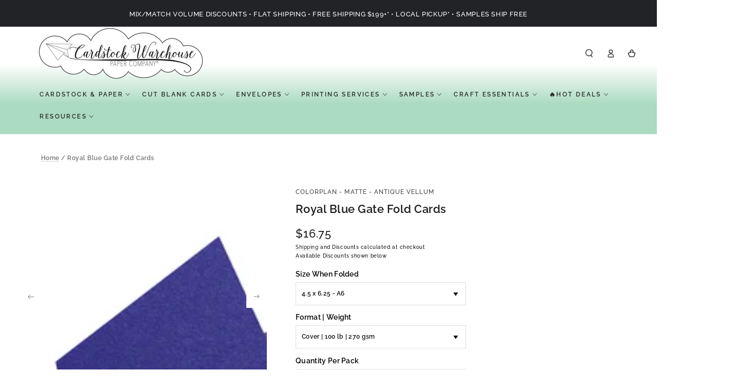

--- FILE ---
content_type: text/html; charset=utf-8
request_url: https://www.cardstock-warehouse.com/products/colorplan-royal-blue-gate-fold-cards
body_size: 76195
content:
<!doctype html>
<html class="no-js" test="aaa-" lang="en">
  <head>
    <meta charset="utf-8">
    <meta http-equiv="X-UA-Compatible" content="IE=edge">
    <meta name="viewport" content="width=device-width,initial-scale=1">
    <meta name="theme-color" content="">


<link rel="canonical" href="https://www.cardstock-warehouse.com/products/colorplan-royal-blue-gate-fold-cards">



    <link rel="preconnect" href="https://cdn.shopify.com" crossorigin><link rel="icon" type="image/png" href="//www.cardstock-warehouse.com/cdn/shop/files/favicon_1.png?crop=center&height=32&v=1613682759&width=32"><link rel="preconnect" href="https://fonts.shopifycdn.com" crossorigin><title>
      Colorplan Royal Blue Gate Fold Cards &ndash; Cardstock Warehouse</title><meta name="description" content="Colorplan Royal Blue Gate Fold Cards; a medium blue premium solid-core matte cardstock paper, also available in a broad range of unique colors. Invitations, greeting cards, note cards, photo cards, stamping, calligraphy, printing and more. Cards are scored and ship flat and ready to embellish, print and fold. Matching envelopes available.">

<meta property="og:site_name" content="Cardstock Warehouse">
<meta property="og:url" content="https://www.cardstock-warehouse.com/products/colorplan-royal-blue-gate-fold-cards">
<meta property="og:title" content="Colorplan Royal Blue Gate Fold Cards">
<meta property="og:type" content="product">
<meta property="og:description" content="Colorplan Royal Blue Gate Fold Cards; a medium blue premium solid-core matte cardstock paper, also available in a broad range of unique colors. Invitations, greeting cards, note cards, photo cards, stamping, calligraphy, printing and more. Cards are scored and ship flat and ready to embellish, print and fold. Matching envelopes available."><meta property="og:image" content="http://www.cardstock-warehouse.com/cdn/shop/files/royal_blue_gatefold_ed76f609-604e-403e-9eba-42606dd8a7e0.png?v=1726240783">
  <meta property="og:image:secure_url" content="https://www.cardstock-warehouse.com/cdn/shop/files/royal_blue_gatefold_ed76f609-604e-403e-9eba-42606dd8a7e0.png?v=1726240783">
  <meta property="og:image:width" content="1000">
  <meta property="og:image:height" content="999"><meta property="og:price:amount" content="12.75">
  <meta property="og:price:currency" content="USD"><meta name="twitter:site" content="@https://x.com/CardstockWH"><meta name="twitter:card" content="summary_large_image">
<meta name="twitter:title" content="Colorplan Royal Blue Gate Fold Cards">
<meta name="twitter:description" content="Colorplan Royal Blue Gate Fold Cards; a medium blue premium solid-core matte cardstock paper, also available in a broad range of unique colors. Invitations, greeting cards, note cards, photo cards, stamping, calligraphy, printing and more. Cards are scored and ship flat and ready to embellish, print and fold. Matching envelopes available.">


    <script async crossorigin fetchpriority="high" src="/cdn/shopifycloud/importmap-polyfill/es-modules-shim.2.4.0.js"></script>
<script type="importmap">
      {
        "imports": {
          "mdl-scrollsnap": "//www.cardstock-warehouse.com/cdn/shop/t/179/assets/scrollsnap.js?v=170600829773392310311762799251"
        }
      }
    </script>

    <script src="//www.cardstock-warehouse.com/cdn/shop/t/179/assets/vendor-v4.js" defer="defer"></script>
    <script src="//www.cardstock-warehouse.com/cdn/shop/t/179/assets/pubsub.js?v=35497080251636708121762799251" defer="defer"></script>
    <script src="//www.cardstock-warehouse.com/cdn/shop/t/179/assets/global.js?v=143336765909283542321765370145" defer="defer"></script>
    <script src="//www.cardstock-warehouse.com/cdn/shop/t/179/assets/modules-basis.js?v=7117348240208911571762799251" defer="defer"></script>

    <script>window.performance && window.performance.mark && window.performance.mark('shopify.content_for_header.start');</script><meta name="google-site-verification" content="bU1Hl9qpxp0atY7zyquhkiqdDALC-doGhkDRApXgkmk">
<meta id="shopify-digital-wallet" name="shopify-digital-wallet" content="/14260052/digital_wallets/dialog">
<meta name="shopify-checkout-api-token" content="68027734a2093a236a58cba841aa75b6">
<meta id="in-context-paypal-metadata" data-shop-id="14260052" data-venmo-supported="false" data-environment="production" data-locale="en_US" data-paypal-v4="true" data-currency="USD">
<link rel="alternate" type="application/json+oembed" href="https://www.cardstock-warehouse.com/products/colorplan-royal-blue-gate-fold-cards.oembed">
<script async="async" src="/checkouts/internal/preloads.js?locale=en-US"></script>
<link rel="preconnect" href="https://shop.app" crossorigin="anonymous">
<script async="async" src="https://shop.app/checkouts/internal/preloads.js?locale=en-US&shop_id=14260052" crossorigin="anonymous"></script>
<script id="apple-pay-shop-capabilities" type="application/json">{"shopId":14260052,"countryCode":"US","currencyCode":"USD","merchantCapabilities":["supports3DS"],"merchantId":"gid:\/\/shopify\/Shop\/14260052","merchantName":"Cardstock Warehouse","requiredBillingContactFields":["postalAddress","email","phone"],"requiredShippingContactFields":["postalAddress","email","phone"],"shippingType":"shipping","supportedNetworks":["visa","masterCard","amex","discover","elo","jcb"],"total":{"type":"pending","label":"Cardstock Warehouse","amount":"1.00"},"shopifyPaymentsEnabled":true,"supportsSubscriptions":true}</script>
<script id="shopify-features" type="application/json">{"accessToken":"68027734a2093a236a58cba841aa75b6","betas":["rich-media-storefront-analytics"],"domain":"www.cardstock-warehouse.com","predictiveSearch":true,"shopId":14260052,"locale":"en"}</script>
<script>var Shopify = Shopify || {};
Shopify.shop = "cardstockwarehousepaper.myshopify.com";
Shopify.locale = "en";
Shopify.currency = {"active":"USD","rate":"1.0"};
Shopify.country = "US";
Shopify.theme = {"name":"ITG Final Work Cardstock","id":156529623259,"schema_name":"Be Yours","schema_version":"8.3.3","theme_store_id":1399,"role":"main"};
Shopify.theme.handle = "null";
Shopify.theme.style = {"id":null,"handle":null};
Shopify.cdnHost = "www.cardstock-warehouse.com/cdn";
Shopify.routes = Shopify.routes || {};
Shopify.routes.root = "/";</script>
<script type="module">!function(o){(o.Shopify=o.Shopify||{}).modules=!0}(window);</script>
<script>!function(o){function n(){var o=[];function n(){o.push(Array.prototype.slice.apply(arguments))}return n.q=o,n}var t=o.Shopify=o.Shopify||{};t.loadFeatures=n(),t.autoloadFeatures=n()}(window);</script>
<script>
  window.ShopifyPay = window.ShopifyPay || {};
  window.ShopifyPay.apiHost = "shop.app\/pay";
  window.ShopifyPay.redirectState = null;
</script>
<script id="shop-js-analytics" type="application/json">{"pageType":"product"}</script>
<script defer="defer" async type="module" src="//www.cardstock-warehouse.com/cdn/shopifycloud/shop-js/modules/v2/client.init-shop-cart-sync_C5BV16lS.en.esm.js"></script>
<script defer="defer" async type="module" src="//www.cardstock-warehouse.com/cdn/shopifycloud/shop-js/modules/v2/chunk.common_CygWptCX.esm.js"></script>
<script type="module">
  await import("//www.cardstock-warehouse.com/cdn/shopifycloud/shop-js/modules/v2/client.init-shop-cart-sync_C5BV16lS.en.esm.js");
await import("//www.cardstock-warehouse.com/cdn/shopifycloud/shop-js/modules/v2/chunk.common_CygWptCX.esm.js");

  window.Shopify.SignInWithShop?.initShopCartSync?.({"fedCMEnabled":true,"windoidEnabled":true});

</script>
<script>
  window.Shopify = window.Shopify || {};
  if (!window.Shopify.featureAssets) window.Shopify.featureAssets = {};
  window.Shopify.featureAssets['shop-js'] = {"shop-cart-sync":["modules/v2/client.shop-cart-sync_ZFArdW7E.en.esm.js","modules/v2/chunk.common_CygWptCX.esm.js"],"init-fed-cm":["modules/v2/client.init-fed-cm_CmiC4vf6.en.esm.js","modules/v2/chunk.common_CygWptCX.esm.js"],"shop-button":["modules/v2/client.shop-button_tlx5R9nI.en.esm.js","modules/v2/chunk.common_CygWptCX.esm.js"],"shop-cash-offers":["modules/v2/client.shop-cash-offers_DOA2yAJr.en.esm.js","modules/v2/chunk.common_CygWptCX.esm.js","modules/v2/chunk.modal_D71HUcav.esm.js"],"init-windoid":["modules/v2/client.init-windoid_sURxWdc1.en.esm.js","modules/v2/chunk.common_CygWptCX.esm.js"],"shop-toast-manager":["modules/v2/client.shop-toast-manager_ClPi3nE9.en.esm.js","modules/v2/chunk.common_CygWptCX.esm.js"],"init-shop-email-lookup-coordinator":["modules/v2/client.init-shop-email-lookup-coordinator_B8hsDcYM.en.esm.js","modules/v2/chunk.common_CygWptCX.esm.js"],"init-shop-cart-sync":["modules/v2/client.init-shop-cart-sync_C5BV16lS.en.esm.js","modules/v2/chunk.common_CygWptCX.esm.js"],"avatar":["modules/v2/client.avatar_BTnouDA3.en.esm.js"],"pay-button":["modules/v2/client.pay-button_FdsNuTd3.en.esm.js","modules/v2/chunk.common_CygWptCX.esm.js"],"init-customer-accounts":["modules/v2/client.init-customer-accounts_DxDtT_ad.en.esm.js","modules/v2/client.shop-login-button_C5VAVYt1.en.esm.js","modules/v2/chunk.common_CygWptCX.esm.js","modules/v2/chunk.modal_D71HUcav.esm.js"],"init-shop-for-new-customer-accounts":["modules/v2/client.init-shop-for-new-customer-accounts_ChsxoAhi.en.esm.js","modules/v2/client.shop-login-button_C5VAVYt1.en.esm.js","modules/v2/chunk.common_CygWptCX.esm.js","modules/v2/chunk.modal_D71HUcav.esm.js"],"shop-login-button":["modules/v2/client.shop-login-button_C5VAVYt1.en.esm.js","modules/v2/chunk.common_CygWptCX.esm.js","modules/v2/chunk.modal_D71HUcav.esm.js"],"init-customer-accounts-sign-up":["modules/v2/client.init-customer-accounts-sign-up_CPSyQ0Tj.en.esm.js","modules/v2/client.shop-login-button_C5VAVYt1.en.esm.js","modules/v2/chunk.common_CygWptCX.esm.js","modules/v2/chunk.modal_D71HUcav.esm.js"],"shop-follow-button":["modules/v2/client.shop-follow-button_Cva4Ekp9.en.esm.js","modules/v2/chunk.common_CygWptCX.esm.js","modules/v2/chunk.modal_D71HUcav.esm.js"],"checkout-modal":["modules/v2/client.checkout-modal_BPM8l0SH.en.esm.js","modules/v2/chunk.common_CygWptCX.esm.js","modules/v2/chunk.modal_D71HUcav.esm.js"],"lead-capture":["modules/v2/client.lead-capture_Bi8yE_yS.en.esm.js","modules/v2/chunk.common_CygWptCX.esm.js","modules/v2/chunk.modal_D71HUcav.esm.js"],"shop-login":["modules/v2/client.shop-login_D6lNrXab.en.esm.js","modules/v2/chunk.common_CygWptCX.esm.js","modules/v2/chunk.modal_D71HUcav.esm.js"],"payment-terms":["modules/v2/client.payment-terms_CZxnsJam.en.esm.js","modules/v2/chunk.common_CygWptCX.esm.js","modules/v2/chunk.modal_D71HUcav.esm.js"]};
</script>
<script>(function() {
  var isLoaded = false;
  function asyncLoad() {
    if (isLoaded) return;
    isLoaded = true;
    var urls = ["\/\/cdn.shopify.com\/proxy\/080c4a5468c27f9c28c97e97d93f441d6029f0c71dcfbdb4746476133a4bba0c\/shopify-script-tags.s3.eu-west-1.amazonaws.com\/smartseo\/instantpage.js?shop=cardstockwarehousepaper.myshopify.com\u0026sp-cache-control=cHVibGljLCBtYXgtYWdlPTkwMA"];
    for (var i = 0; i < urls.length; i++) {
      var s = document.createElement('script');
      s.type = 'text/javascript';
      s.async = true;
      s.src = urls[i];
      var x = document.getElementsByTagName('script')[0];
      x.parentNode.insertBefore(s, x);
    }
  };
  if(window.attachEvent) {
    window.attachEvent('onload', asyncLoad);
  } else {
    window.addEventListener('load', asyncLoad, false);
  }
})();</script>
<script id="__st">var __st={"a":14260052,"offset":-18000,"reqid":"2c5e6d8f-81f4-4b79-864c-8786a0ada948-1768624522","pageurl":"www.cardstock-warehouse.com\/products\/colorplan-royal-blue-gate-fold-cards","u":"5c24245b856e","p":"product","rtyp":"product","rid":7857739366619};</script>
<script>window.ShopifyPaypalV4VisibilityTracking = true;</script>
<script id="captcha-bootstrap">!function(){'use strict';const t='contact',e='account',n='new_comment',o=[[t,t],['blogs',n],['comments',n],[t,'customer']],c=[[e,'customer_login'],[e,'guest_login'],[e,'recover_customer_password'],[e,'create_customer']],r=t=>t.map((([t,e])=>`form[action*='/${t}']:not([data-nocaptcha='true']) input[name='form_type'][value='${e}']`)).join(','),a=t=>()=>t?[...document.querySelectorAll(t)].map((t=>t.form)):[];function s(){const t=[...o],e=r(t);return a(e)}const i='password',u='form_key',d=['recaptcha-v3-token','g-recaptcha-response','h-captcha-response',i],f=()=>{try{return window.sessionStorage}catch{return}},m='__shopify_v',_=t=>t.elements[u];function p(t,e,n=!1){try{const o=window.sessionStorage,c=JSON.parse(o.getItem(e)),{data:r}=function(t){const{data:e,action:n}=t;return t[m]||n?{data:e,action:n}:{data:t,action:n}}(c);for(const[e,n]of Object.entries(r))t.elements[e]&&(t.elements[e].value=n);n&&o.removeItem(e)}catch(o){console.error('form repopulation failed',{error:o})}}const l='form_type',E='cptcha';function T(t){t.dataset[E]=!0}const w=window,h=w.document,L='Shopify',v='ce_forms',y='captcha';let A=!1;((t,e)=>{const n=(g='f06e6c50-85a8-45c8-87d0-21a2b65856fe',I='https://cdn.shopify.com/shopifycloud/storefront-forms-hcaptcha/ce_storefront_forms_captcha_hcaptcha.v1.5.2.iife.js',D={infoText:'Protected by hCaptcha',privacyText:'Privacy',termsText:'Terms'},(t,e,n)=>{const o=w[L][v],c=o.bindForm;if(c)return c(t,g,e,D).then(n);var r;o.q.push([[t,g,e,D],n]),r=I,A||(h.body.append(Object.assign(h.createElement('script'),{id:'captcha-provider',async:!0,src:r})),A=!0)});var g,I,D;w[L]=w[L]||{},w[L][v]=w[L][v]||{},w[L][v].q=[],w[L][y]=w[L][y]||{},w[L][y].protect=function(t,e){n(t,void 0,e),T(t)},Object.freeze(w[L][y]),function(t,e,n,w,h,L){const[v,y,A,g]=function(t,e,n){const i=e?o:[],u=t?c:[],d=[...i,...u],f=r(d),m=r(i),_=r(d.filter((([t,e])=>n.includes(e))));return[a(f),a(m),a(_),s()]}(w,h,L),I=t=>{const e=t.target;return e instanceof HTMLFormElement?e:e&&e.form},D=t=>v().includes(t);t.addEventListener('submit',(t=>{const e=I(t);if(!e)return;const n=D(e)&&!e.dataset.hcaptchaBound&&!e.dataset.recaptchaBound,o=_(e),c=g().includes(e)&&(!o||!o.value);(n||c)&&t.preventDefault(),c&&!n&&(function(t){try{if(!f())return;!function(t){const e=f();if(!e)return;const n=_(t);if(!n)return;const o=n.value;o&&e.removeItem(o)}(t);const e=Array.from(Array(32),(()=>Math.random().toString(36)[2])).join('');!function(t,e){_(t)||t.append(Object.assign(document.createElement('input'),{type:'hidden',name:u})),t.elements[u].value=e}(t,e),function(t,e){const n=f();if(!n)return;const o=[...t.querySelectorAll(`input[type='${i}']`)].map((({name:t})=>t)),c=[...d,...o],r={};for(const[a,s]of new FormData(t).entries())c.includes(a)||(r[a]=s);n.setItem(e,JSON.stringify({[m]:1,action:t.action,data:r}))}(t,e)}catch(e){console.error('failed to persist form',e)}}(e),e.submit())}));const S=(t,e)=>{t&&!t.dataset[E]&&(n(t,e.some((e=>e===t))),T(t))};for(const o of['focusin','change'])t.addEventListener(o,(t=>{const e=I(t);D(e)&&S(e,y())}));const B=e.get('form_key'),M=e.get(l),P=B&&M;t.addEventListener('DOMContentLoaded',(()=>{const t=y();if(P)for(const e of t)e.elements[l].value===M&&p(e,B);[...new Set([...A(),...v().filter((t=>'true'===t.dataset.shopifyCaptcha))])].forEach((e=>S(e,t)))}))}(h,new URLSearchParams(w.location.search),n,t,e,['guest_login'])})(!1,!0)}();</script>
<script integrity="sha256-4kQ18oKyAcykRKYeNunJcIwy7WH5gtpwJnB7kiuLZ1E=" data-source-attribution="shopify.loadfeatures" defer="defer" src="//www.cardstock-warehouse.com/cdn/shopifycloud/storefront/assets/storefront/load_feature-a0a9edcb.js" crossorigin="anonymous"></script>
<script crossorigin="anonymous" defer="defer" src="//www.cardstock-warehouse.com/cdn/shopifycloud/storefront/assets/shopify_pay/storefront-65b4c6d7.js?v=20250812"></script>
<script data-source-attribution="shopify.dynamic_checkout.dynamic.init">var Shopify=Shopify||{};Shopify.PaymentButton=Shopify.PaymentButton||{isStorefrontPortableWallets:!0,init:function(){window.Shopify.PaymentButton.init=function(){};var t=document.createElement("script");t.src="https://www.cardstock-warehouse.com/cdn/shopifycloud/portable-wallets/latest/portable-wallets.en.js",t.type="module",document.head.appendChild(t)}};
</script>
<script data-source-attribution="shopify.dynamic_checkout.buyer_consent">
  function portableWalletsHideBuyerConsent(e){var t=document.getElementById("shopify-buyer-consent"),n=document.getElementById("shopify-subscription-policy-button");t&&n&&(t.classList.add("hidden"),t.setAttribute("aria-hidden","true"),n.removeEventListener("click",e))}function portableWalletsShowBuyerConsent(e){var t=document.getElementById("shopify-buyer-consent"),n=document.getElementById("shopify-subscription-policy-button");t&&n&&(t.classList.remove("hidden"),t.removeAttribute("aria-hidden"),n.addEventListener("click",e))}window.Shopify?.PaymentButton&&(window.Shopify.PaymentButton.hideBuyerConsent=portableWalletsHideBuyerConsent,window.Shopify.PaymentButton.showBuyerConsent=portableWalletsShowBuyerConsent);
</script>
<script data-source-attribution="shopify.dynamic_checkout.cart.bootstrap">document.addEventListener("DOMContentLoaded",(function(){function t(){return document.querySelector("shopify-accelerated-checkout-cart, shopify-accelerated-checkout")}if(t())Shopify.PaymentButton.init();else{new MutationObserver((function(e,n){t()&&(Shopify.PaymentButton.init(),n.disconnect())})).observe(document.body,{childList:!0,subtree:!0})}}));
</script>
<link id="shopify-accelerated-checkout-styles" rel="stylesheet" media="screen" href="https://www.cardstock-warehouse.com/cdn/shopifycloud/portable-wallets/latest/accelerated-checkout-backwards-compat.css" crossorigin="anonymous">
<style id="shopify-accelerated-checkout-cart">
        #shopify-buyer-consent {
  margin-top: 1em;
  display: inline-block;
  width: 100%;
}

#shopify-buyer-consent.hidden {
  display: none;
}

#shopify-subscription-policy-button {
  background: none;
  border: none;
  padding: 0;
  text-decoration: underline;
  font-size: inherit;
  cursor: pointer;
}

#shopify-subscription-policy-button::before {
  box-shadow: none;
}

      </style>
<script id="sections-script" data-sections="header" defer="defer" src="//www.cardstock-warehouse.com/cdn/shop/t/179/compiled_assets/scripts.js?v=41928"></script>
<script>window.performance && window.performance.mark && window.performance.mark('shopify.content_for_header.end');</script><style data-shopify>@font-face {
  font-family: Raleway;
  font-weight: 500;
  font-style: normal;
  font-display: swap;
  src: url("//www.cardstock-warehouse.com/cdn/fonts/raleway/raleway_n5.0f898fcb9d16ae9a622ce7e706bb26c4a01b5028.woff2") format("woff2"),
       url("//www.cardstock-warehouse.com/cdn/fonts/raleway/raleway_n5.c754eb57a4de1b66b11f20a04a7e3f1462e000f4.woff") format("woff");
}

  @font-face {
  font-family: Raleway;
  font-weight: 600;
  font-style: normal;
  font-display: swap;
  src: url("//www.cardstock-warehouse.com/cdn/fonts/raleway/raleway_n6.87db7132fdf2b1a000ff834d3753ad5731e10d88.woff2") format("woff2"),
       url("//www.cardstock-warehouse.com/cdn/fonts/raleway/raleway_n6.ad26493e9aeb22e08a6282f7bed6ea8ab7c3927f.woff") format("woff");
}

  @font-face {
  font-family: Raleway;
  font-weight: 500;
  font-style: italic;
  font-display: swap;
  src: url("//www.cardstock-warehouse.com/cdn/fonts/raleway/raleway_i5.7c1179a63f760a1745604b586a712edb951beff6.woff2") format("woff2"),
       url("//www.cardstock-warehouse.com/cdn/fonts/raleway/raleway_i5.0c656ad447ea049e85281d48394058c7bfca3cd7.woff") format("woff");
}

  @font-face {
  font-family: Raleway;
  font-weight: 600;
  font-style: italic;
  font-display: swap;
  src: url("//www.cardstock-warehouse.com/cdn/fonts/raleway/raleway_i6.3ca54d7a36de0718dd80fae3527e1a64a421eeb8.woff2") format("woff2"),
       url("//www.cardstock-warehouse.com/cdn/fonts/raleway/raleway_i6.b468b8770307bd25eee5b284ea3424978349afe2.woff") format("woff");
}

  @font-face {
  font-family: Raleway;
  font-weight: 600;
  font-style: normal;
  font-display: swap;
  src: url("//www.cardstock-warehouse.com/cdn/fonts/raleway/raleway_n6.87db7132fdf2b1a000ff834d3753ad5731e10d88.woff2") format("woff2"),
       url("//www.cardstock-warehouse.com/cdn/fonts/raleway/raleway_n6.ad26493e9aeb22e08a6282f7bed6ea8ab7c3927f.woff") format("woff");
}

  @font-face {
  font-family: Raleway;
  font-weight: 600;
  font-style: normal;
  font-display: swap;
  src: url("//www.cardstock-warehouse.com/cdn/fonts/raleway/raleway_n6.87db7132fdf2b1a000ff834d3753ad5731e10d88.woff2") format("woff2"),
       url("//www.cardstock-warehouse.com/cdn/fonts/raleway/raleway_n6.ad26493e9aeb22e08a6282f7bed6ea8ab7c3927f.woff") format("woff");
}


  :root {
    --font-body-family: Raleway, sans-serif;
    --font-body-style: normal;
    --font-body-weight: 500;

    --font-heading-family: Raleway, sans-serif;
    --font-heading-style: normal;
    --font-heading-weight: 600;

    --font-body-scale: 0.8;
    --font-heading-scale: 1.0;

    --font-navigation-family: var(--font-heading-family);
    --font-navigation-size: 12px;
    --font-navigation-weight: var(--font-heading-weight);
    --font-button-family: var(--font-body-family);
    --font-button-size: 12px;
    --font-button-baseline: 0rem;
    --font-price-family: var(--font-body-family);
    --font-price-scale: var(--font-body-scale);

    --color-base-text: 0, 0, 0;
    --color-base-background: 255, 255, 255;
    --color-base-solid-button-labels: 33, 35, 38;
    --color-base-outline-button-labels: 26, 27, 24;
    --color-base-accent: 250, 234, 161;
    --color-base-heading: 26, 27, 24;
    --color-base-border: 210, 213, 217;
    --color-placeholder: 255, 255, 255;
    --color-overlay: 243, 243, 243;
    --color-keyboard-focus: 135, 173, 245;
    --color-shadow: 210, 213, 217;
    --shadow-opacity: 1;

    --color-background-dark: 235, 235, 235;
    --color-price: #1a1b18;
    --color-sale-price: #d72c0d;
    --color-sale-badge-background: #d72c0d;
    --color-reviews: #ffb503;
    --color-critical: #d72c0d;
    --color-success: #008060;
    --color-highlight: 250, 234, 161;

    --payment-terms-background-color: #ffffffff;
    --page-width: 160rem;
    --page-width-margin: 0rem;

    --card-color-scheme: var(--color-placeholder);
    --card-text-alignment: start;
    --card-flex-alignment: flex-start;
    --card-image-padding: 0px;
    --card-border-width: 0px;
    --card-radius: 0px;
    --card-shadow-horizontal-offset: 0px;
    --card-shadow-vertical-offset: 0px;
    
    --button-radius: 0px;
    --button-border-width: 1px;
    --button-shadow-horizontal-offset: 0px;
    --button-shadow-vertical-offset: 0px;

    --spacing-sections-desktop: 0px;
    --spacing-sections-mobile: 0px;

    --gradient-free-ship-progress: linear-gradient(325deg,#F9423A 0,#F1E04D 100%);
    --gradient-free-ship-complete: linear-gradient(325deg, #049cff 0, #35ee7a 100%);

    --plabel-price-tag-color: #000000;
    --plabel-price-tag-background: #d1d5db;
    --plabel-price-tag-height: 2.5rem;

    --swatch-outline-color: #f4f6f8;
  }

  *,
  *::before,
  *::after {
    box-sizing: inherit;
  }

  html {
    box-sizing: border-box;
    font-size: calc(var(--font-body-scale) * 62.5%);
    height: 100%;
  }

  body {
    min-height: 100%;
    margin: 0;
    font-size: 1.5rem;
    letter-spacing: 0.06rem;
    line-height: calc(1 + 0.8 / var(--font-body-scale));
    font-family: var(--font-body-family);
    font-style: var(--font-body-style);
    font-weight: var(--font-body-weight);
  }

  @media screen and (min-width: 750px) {
    body {
      font-size: 1.6rem;
    }
  }</style><link href="//www.cardstock-warehouse.com/cdn/shop/t/179/assets/base.css?v=115580365220297418371764405746" rel="stylesheet" type="text/css" media="all" /><link rel="stylesheet" href="//www.cardstock-warehouse.com/cdn/shop/t/179/assets/apps.css?v=58555770612562691921762799251" media="print" fetchpriority="low" onload="this.media='all'"><link rel="preload" as="font" href="//www.cardstock-warehouse.com/cdn/fonts/raleway/raleway_n5.0f898fcb9d16ae9a622ce7e706bb26c4a01b5028.woff2" type="font/woff2" crossorigin><link rel="preload" as="font" href="//www.cardstock-warehouse.com/cdn/fonts/raleway/raleway_n6.87db7132fdf2b1a000ff834d3753ad5731e10d88.woff2" type="font/woff2" crossorigin><link rel="stylesheet" href="//www.cardstock-warehouse.com/cdn/shop/t/179/assets/component-predictive-search.css?v=94320327991181004901762799251" media="print" onload="this.media='all'"><script>
  document.documentElement.classList.replace('no-js', 'js');

  window.theme = window.theme || {};

  theme.routes = {
    root_url: '/',
    cart_url: '/cart',
    cart_add_url: '/cart/add',
    cart_change_url: '/cart/change',
    cart_update_url: '/cart/update',
    search_url: '/search',
    predictive_search_url: '/search/suggest'
  };

  theme.cartStrings = {
    error: `There was an error while updating your cart. Please try again.`,
    quantityError: `You can only add [quantity] of this item to your cart.`
  };

  theme.variantStrings = {
    addToCart: `Add to cart`,
    soldOut: `Sold out`,
    unavailable: `Add to cart`,
    preOrder: `Pre-order`
  };

  theme.accessibilityStrings = {
    imageAvailable: `Image [index] is now available in gallery view`,
    shareSuccess: `Link copied to clipboard!`,
    fillInAllLineItemPropertyRequiredFields: `Please fill in all required fields`
  }

  theme.dateStrings = {
    d: `D`,
    day: `Day`,
    days: `Days`,
    hour: `Hour`,
    hours: `Hours`,
    minute: `Min`,
    minutes: `Mins`,
    second: `Sec`,
    seconds: `Secs`
  };theme.shopSettings = {
    moneyFormat: "${{amount}}",
    isoCode: "USD",
    cartDrawer: true,
    currencyCode: false,
    giftwrapRate: 'product'
  };

  theme.settings = {
    themeName: 'Be Yours',
    themeVersion: '8.3.3',
    agencyId: ''
  };

  /*! (c) Andrea Giammarchi @webreflection ISC */
  !function(){"use strict";var e=function(e,t){var n=function(e){for(var t=0,n=e.length;t<n;t++)r(e[t])},r=function(e){var t=e.target,n=e.attributeName,r=e.oldValue;t.attributeChangedCallback(n,r,t.getAttribute(n))};return function(o,a){var l=o.constructor.observedAttributes;return l&&e(a).then((function(){new t(n).observe(o,{attributes:!0,attributeOldValue:!0,attributeFilter:l});for(var e=0,a=l.length;e<a;e++)o.hasAttribute(l[e])&&r({target:o,attributeName:l[e],oldValue:null})})),o}};function t(e,t){(null==t||t>e.length)&&(t=e.length);for(var n=0,r=new Array(t);n<t;n++)r[n]=e[n];return r}function n(e,n){var r="undefined"!=typeof Symbol&&e[Symbol.iterator]||e["@@iterator"];if(!r){if(Array.isArray(e)||(r=function(e,n){if(e){if("string"==typeof e)return t(e,n);var r=Object.prototype.toString.call(e).slice(8,-1);return"Object"===r&&e.constructor&&(r=e.constructor.name),"Map"===r||"Set"===r?Array.from(e):"Arguments"===r||/^(?:Ui|I)nt(?:8|16|32)(?:Clamped)?Array$/.test(r)?t(e,n):void 0}}(e))||n&&e&&"number"==typeof e.length){r&&(e=r);var o=0,a=function(){};return{s:a,n:function(){return o>=e.length?{done:!0}:{done:!1,value:e[o++]}},e:function(e){throw e},f:a}}throw new TypeError("Invalid attempt to iterate non-iterable instance.\nIn order to be iterable, non-array objects must have a [Symbol.iterator]() method.")}var l,i=!0,u=!1;return{s:function(){r=r.call(e)},n:function(){var e=r.next();return i=e.done,e},e:function(e){u=!0,l=e},f:function(){try{i||null==r.return||r.return()}finally{if(u)throw l}}}}
  /*! (c) Andrea Giammarchi - ISC */var r=!0,o=!1,a="querySelectorAll",l="querySelectorAll",i=self,u=i.document,c=i.Element,s=i.MutationObserver,f=i.Set,d=i.WeakMap,h=function(e){return l in e},v=[].filter,g=function(e){var t=new d,i=function(n,r){var o;if(r)for(var a,l=function(e){return e.matches||e.webkitMatchesSelector||e.msMatchesSelector}(n),i=0,u=p.length;i<u;i++)l.call(n,a=p[i])&&(t.has(n)||t.set(n,new f),(o=t.get(n)).has(a)||(o.add(a),e.handle(n,r,a)));else t.has(n)&&(o=t.get(n),t.delete(n),o.forEach((function(t){e.handle(n,r,t)})))},g=function(e){for(var t=!(arguments.length>1&&void 0!==arguments[1])||arguments[1],n=0,r=e.length;n<r;n++)i(e[n],t)},p=e.query,y=e.root||u,m=function(e){var t=arguments.length>1&&void 0!==arguments[1]?arguments[1]:document,l=arguments.length>2&&void 0!==arguments[2]?arguments[2]:MutationObserver,i=arguments.length>3&&void 0!==arguments[3]?arguments[3]:["*"],u=function t(o,l,i,u,c,s){var f,d=n(o);try{for(d.s();!(f=d.n()).done;){var h=f.value;(s||a in h)&&(c?i.has(h)||(i.add(h),u.delete(h),e(h,c)):u.has(h)||(u.add(h),i.delete(h),e(h,c)),s||t(h[a](l),l,i,u,c,r))}}catch(e){d.e(e)}finally{d.f()}},c=new l((function(e){if(i.length){var t,a=i.join(","),l=new Set,c=new Set,s=n(e);try{for(s.s();!(t=s.n()).done;){var f=t.value,d=f.addedNodes,h=f.removedNodes;u(h,a,l,c,o,o),u(d,a,l,c,r,o)}}catch(e){s.e(e)}finally{s.f()}}})),s=c.observe;return(c.observe=function(e){return s.call(c,e,{subtree:r,childList:r})})(t),c}(i,y,s,p),b=c.prototype.attachShadow;return b&&(c.prototype.attachShadow=function(e){var t=b.call(this,e);return m.observe(t),t}),p.length&&g(y[l](p)),{drop:function(e){for(var n=0,r=e.length;n<r;n++)t.delete(e[n])},flush:function(){for(var e=m.takeRecords(),t=0,n=e.length;t<n;t++)g(v.call(e[t].removedNodes,h),!1),g(v.call(e[t].addedNodes,h),!0)},observer:m,parse:g}},p=self,y=p.document,m=p.Map,b=p.MutationObserver,w=p.Object,E=p.Set,S=p.WeakMap,A=p.Element,M=p.HTMLElement,O=p.Node,N=p.Error,C=p.TypeError,T=p.Reflect,q=w.defineProperty,I=w.keys,D=w.getOwnPropertyNames,L=w.setPrototypeOf,P=!self.customElements,k=function(e){for(var t=I(e),n=[],r=t.length,o=0;o<r;o++)n[o]=e[t[o]],delete e[t[o]];return function(){for(var o=0;o<r;o++)e[t[o]]=n[o]}};if(P){var x=function(){var e=this.constructor;if(!$.has(e))throw new C("Illegal constructor");var t=$.get(e);if(W)return z(W,t);var n=H.call(y,t);return z(L(n,e.prototype),t)},H=y.createElement,$=new m,_=new m,j=new m,R=new m,V=[],U=g({query:V,handle:function(e,t,n){var r=j.get(n);if(t&&!r.isPrototypeOf(e)){var o=k(e);W=L(e,r);try{new r.constructor}finally{W=null,o()}}var a="".concat(t?"":"dis","connectedCallback");a in r&&e[a]()}}).parse,W=null,F=function(e){if(!_.has(e)){var t,n=new Promise((function(e){t=e}));_.set(e,{$:n,_:t})}return _.get(e).$},z=e(F,b);q(self,"customElements",{configurable:!0,value:{define:function(e,t){if(R.has(e))throw new N('the name "'.concat(e,'" has already been used with this registry'));$.set(t,e),j.set(e,t.prototype),R.set(e,t),V.push(e),F(e).then((function(){U(y.querySelectorAll(e))})),_.get(e)._(t)},get:function(e){return R.get(e)},whenDefined:F}}),q(x.prototype=M.prototype,"constructor",{value:x}),q(self,"HTMLElement",{configurable:!0,value:x}),q(y,"createElement",{configurable:!0,value:function(e,t){var n=t&&t.is,r=n?R.get(n):R.get(e);return r?new r:H.call(y,e)}}),"isConnected"in O.prototype||q(O.prototype,"isConnected",{configurable:!0,get:function(){return!(this.ownerDocument.compareDocumentPosition(this)&this.DOCUMENT_POSITION_DISCONNECTED)}})}else if(P=!self.customElements.get("extends-li"))try{var B=function e(){return self.Reflect.construct(HTMLLIElement,[],e)};B.prototype=HTMLLIElement.prototype;var G="extends-li";self.customElements.define("extends-li",B,{extends:"li"}),P=y.createElement("li",{is:G}).outerHTML.indexOf(G)<0;var J=self.customElements,K=J.get,Q=J.whenDefined;q(self.customElements,"whenDefined",{configurable:!0,value:function(e){var t=this;return Q.call(this,e).then((function(n){return n||K.call(t,e)}))}})}catch(e){}if(P){var X=function(e){var t=ae.get(e);ve(t.querySelectorAll(this),e.isConnected)},Y=self.customElements,Z=y.createElement,ee=Y.define,te=Y.get,ne=Y.upgrade,re=T||{construct:function(e){return e.call(this)}},oe=re.construct,ae=new S,le=new E,ie=new m,ue=new m,ce=new m,se=new m,fe=[],de=[],he=function(e){return se.get(e)||te.call(Y,e)},ve=g({query:de,handle:function(e,t,n){var r=ce.get(n);if(t&&!r.isPrototypeOf(e)){var o=k(e);be=L(e,r);try{new r.constructor}finally{be=null,o()}}var a="".concat(t?"":"dis","connectedCallback");a in r&&e[a]()}}).parse,ge=g({query:fe,handle:function(e,t){ae.has(e)&&(t?le.add(e):le.delete(e),de.length&&X.call(de,e))}}).parse,pe=A.prototype.attachShadow;pe&&(A.prototype.attachShadow=function(e){var t=pe.call(this,e);return ae.set(this,t),t});var ye=function(e){if(!ue.has(e)){var t,n=new Promise((function(e){t=e}));ue.set(e,{$:n,_:t})}return ue.get(e).$},me=e(ye,b),be=null;D(self).filter((function(e){return/^HTML.*Element$/.test(e)})).forEach((function(e){var t=self[e];function n(){var e=this.constructor;if(!ie.has(e))throw new C("Illegal constructor");var n=ie.get(e),r=n.is,o=n.tag;if(r){if(be)return me(be,r);var a=Z.call(y,o);return a.setAttribute("is",r),me(L(a,e.prototype),r)}return oe.call(this,t,[],e)}q(n.prototype=t.prototype,"constructor",{value:n}),q(self,e,{value:n})})),q(y,"createElement",{configurable:!0,value:function(e,t){var n=t&&t.is;if(n){var r=se.get(n);if(r&&ie.get(r).tag===e)return new r}var o=Z.call(y,e);return n&&o.setAttribute("is",n),o}}),q(Y,"get",{configurable:!0,value:he}),q(Y,"whenDefined",{configurable:!0,value:ye}),q(Y,"upgrade",{configurable:!0,value:function(e){var t=e.getAttribute("is");if(t){var n=se.get(t);if(n)return void me(L(e,n.prototype),t)}ne.call(Y,e)}}),q(Y,"define",{configurable:!0,value:function(e,t,n){if(he(e))throw new N("'".concat(e,"' has already been defined as a custom element"));var r,o=n&&n.extends;ie.set(t,o?{is:e,tag:o}:{is:"",tag:e}),o?(r="".concat(o,'[is="').concat(e,'"]'),ce.set(r,t.prototype),se.set(e,t),de.push(r)):(ee.apply(Y,arguments),fe.push(r=e)),ye(e).then((function(){o?(ve(y.querySelectorAll(r)),le.forEach(X,[r])):ge(y.querySelectorAll(r))})),ue.get(e)._(t)}})}}();
</script>
<style>
.template-collection .collection-discription-head {
    font-size: 14.4px;
    color: black;
    font-family: var(--font-heading-family);
    padding-top: 10px;
}
.template-collection .collection-discription-head a {
    color: black;
    text-decoration: none;
    background-color: transparent;
    background-image: linear-gradient(to top, rgb(var(--color-link)) 0px 0px), linear-gradient(to top, rgb(var(--color-border)) 0px 0px);
    background-repeat: no-repeat;
    background-position: right bottom, right bottom;
    background-size: 0% .1rem, 100% .1rem;
    transition-property: background-size;
    transition-timing-function: ease;
    transition-duration: var(--duration-default);
}
.template-collection .collection-discription-head a:hover {
    background-position: left bottom, left bottom;
    background-size: 100% .1rem, 100% .1rem;
}
.template-collection .collection-discription-head p {
    margin-top: 0;
}
.list-mega-menu .label {
    color: rgb(var(--color-header-foreground));
}
.mega-menu__item--blank:empty {
    display: none;
}
.list-mega-menu {
    justify-content: center;
}
mega-menu.is-megamenu .svg-wrapper {
    height: 8px;
    width: 8px;
    display: flex;
    align-items: center;
    justify-content: center;
    margin-left: 5px;
}
.header__menu-item .icon-caret {
    display: block;
    height: 100%;
    width: 100%;
}
mega-menu.is-megamenu.is-active .svg-wrapper {
    transform: rotate(180deg);
}
.list-mega-menu.mega-menu__list--condensed {
    flex-direction: column;
    justify-content: center;
    align-items: center;
}
.list-mega-menu.mega-menu__list--condensed * {
    width: 100%;
}
.template-product variant-selects .select__select {
    position: relative;
    padding-right: 2rem;
    appearance: none;
    -webkit-appearance: none;
    -moz-appearance: none;
    background-color: #fff;
    background-image: url("data:image/svg+xml;utf8,<svg xmlns='http://www.w3.org/2000/svg' fill='%23000' width='800px' height='800px' viewBox='0 0 24 24'><path d='M11.178 19.569a.998.998 0 0 0 1.644 0l9-13A.999.999 0 0 0 21 5H3a1.002 1.002 0 0 0-.822 1.569l9 13z'/></svg>");
    background-repeat: no-repeat;
    background-position: right 15px center;
    background-size: 10px;
    cursor: pointer;
    font-size: 12px;
    font-weight: bolder;
    min-height: 45px;
}


.template-product variant-selects .product-form__input .form__label {
    font-weight: bold;
    font-size: 14px;
}
.template-product variant-selects .select__select[disabled] {
    color: transparent;
}
.is-megamenu>.list-menu-dropdown .page-width {
    max-width: 100%;
    padding-left: 0;
    padding-right: 0;
}
.template-product .product-media-modal[open] .media-wrapper {
    max-width: 65%;
    padding: 15px 0;
}
.template-product .product-media-modal__content {
    padding: 70px 0;
}
.template-product .thumbnail-list.slider--tablet-up .thumbnail-list__item.slider__slide {
    width: 100%;
    max-width: 15rem;
}
.template-product .thumbnail-list {
    max-width: unset;
}
.template-product .thumbnail-slider .thumbnail-list+.slider-buttons {
    width: 100%;
}
.template-product .thumbnail-list.slider--tablet-up[data-media-count="2"] {
    max-width: 53%;
}
.template-product .thumbnail-list.slider--tablet-up[data-media-count="3"] {
    max-width: 79%;
}
.template-product .product__media-wrapper use-animate .slider-buttons {
    display: flex;
    justify-content: space-between;
    align-items: center;
    width: 100%;
    position: absolute;
    top: 50%;
    transform: translateY(-50%);
    height: fit-content;
}
.template-product .product--thumbnail_slider:not(.product--hide-thumbnails) .product__media-item {
  display: none;
}
.template-product .product--thumbnail_slider:not(.product--hide-thumbnails) .product__media-item.is-active {
  display: block;
}
.template-collection product-modal .product-media-modal__content .media-wrapper {
    max-width: 65%;
    margin: 0 auto;
    padding: 15px 0;
}
.template-collection product-modal .product-media-modal__content {
    padding: 70px 0;
}
.template-collection .product__media-wrapper .slider-mobile--overlay .slider-buttons {
    display: flex;
    justify-content: space-between;
    align-items: center;
    width: 100%;
    position: absolute;
    top: 50%;
    transform: translateY(-50%);
    height: fit-content;
}
.template-collection .product__media-wrapper .slider-mobile--overlay .slider-buttons button[disabled] {
    cursor: not-allowed;
}
.header-wrapper--uppercase .header__menu-item {
    position: relative;
    z-index: 102;
}

.second-option-change .product-form__input.indexing-variants-2 select{
    color: #000;
    opacity: 1;
    pointer-events: auto;
}
.third-option-change .product-form__input.indexing-variants-3 select {
    color: #000;
    opacity: 1;
    pointer-events: auto;
}

@media screen and (max-width: 1480px) {
  .is-megamenu>.list-menu-dropdown {
      padding-top: 7.5rem !important;
  }
}
@media screen and (max-width: 749px) {
  .template-product .thumbnail-list {
      margin-bottom: 50px;
  }
  .template-product .thumbnail-slider .thumbnail-list+.slider-buttons {
      left: 0;
      bottom: 0;
      width: 20%;
      margin: 0 auto;
      transform: none;
      height: auto;
  }
}
@media screen and (max-width: 990px) {
  .is-megamenu>.list-menu-dropdown {
      padding-top: unset !important;
  }
.template-product variant-selects .select__select {
    width: 100%;
}
}
</style>
  <!-- BEGIN app block: shopify://apps/smart-seo/blocks/smartseo/7b0a6064-ca2e-4392-9a1d-8c43c942357b --><meta name="smart-seo-integrated" content="true" /><!-- metatagsSavedToSEOFields: true --><!-- BEGIN app snippet: smartseo.custom.schemas.jsonld --><!-- END app snippet --><!-- BEGIN app snippet: smartseo.product.jsonld -->


<!--JSON-LD data generated by Smart SEO-->
<script type="application/ld+json">
    {
        "@context": "https://schema.org/",
        "@type":"ProductGroup","productGroupID": "7857739366619",
        "url": "https://www.cardstock-warehouse.com/products/colorplan-royal-blue-gate-fold-cards",
        "name": "Royal Blue Gate Fold Cards",
        "image": "https://www.cardstock-warehouse.com/cdn/shop/files/royal_blue_gatefold_ed76f609-604e-403e-9eba-42606dd8a7e0.png?v=1726240783",
        "description": "DETAILSFormatCoverWeight100 lb / 270 gsm / 14.4 ptSizesA2 - 4.25 x 5.5&quot; folded-no overlap / 8.5 x 5.5&quot; unfoldedA6 - 4.5 x 6.25&quot; folded-no overlap / 9 x 6.25&quot; unfoldedA7 - 5 x 7&quot; folded-no overlap / 10 x 7&quot; unfoldedQuantity25 Gate Fold Cards - Shipped FlatFinishMatte ...",
        "brand": {
            "@type": "Brand",
            "name": "Cardstock Warehouse Paper Company®, Inc"
        },
        "sku": "FCWCP-ROYALBLUE100-4.5x6.25GATE-25PK.",
        "mpn": "FCWCP-ROYALBLUE100-4.5x6.25GATE-25PK.",
        "weight": "0.61lb","offers": {
                "@type": "AggregateOffer",
                "priceCurrency": "USD",
                "lowPrice": "12.75",
                "highPrice": "16.75",
                "priceSpecification": {
                    "@type": "PriceSpecification",
                    "priceCurrency": "USD",
                    "minPrice": "12.75",
                    "maxPrice": "16.75"
                }
            },"variesBy": [],
        "hasVariant": [
                {
                    "@type": "Product",
                        "name": "Royal Blue Gate Fold Cards - 4.25 x 5.5 - A2 / Cover | 100 lb | 270 gsm / 25 Cards",      
                        "description": "DETAILSFormatCoverWeight100 lb / 270 gsm / 14.4 ptSizesA2 - 4.25 x 5.5&quot; folded-no overlap / 8.5 x 5.5&quot; unfoldedA6 - 4.5 x 6.25&quot; folded-no overlap / 9 x 6.25&quot; unfoldedA7 - 5 x 7&quot; folded-no overlap / 10 x 7&quot; unfoldedQuantity25 Gate Fold Cards - Shipped FlatFinishMatte ...",
                        "image": "https://www.cardstock-warehouse.com/cdn/shop/files/royal_blue_gatefold_ed76f609-604e-403e-9eba-42606dd8a7e0.png?v=1726240783",
                        "sku": "FCWCP-ROYALBLUE100-4.25x5.5GATE-25PK.",
                      

                      
                    
                      

                      
                    
                      

                      
                    
                    "offers": {
                        "@type": "Offer",
                            "priceCurrency": "USD",
                            "price": "12.75",
                            "priceValidUntil": "2026-04-17",
                            "availability": "https://schema.org/OutOfStock",
                            "itemCondition": "https://schema.org/NewCondition",
                            "url": "https://www.cardstock-warehouse.com/products/colorplan-royal-blue-gate-fold-cards?variant=43542763208923",
                            "hasMerchantReturnPolicy": [
  {
    "@type": "MerchantReturnPolicy",
    "ApplicableCountry": "US",
    "ReturnPolicyCategory": "https://schema.org/MerchantReturnFiniteReturnWindow",
    "ReturnMethod": "https://schema.org/ReturnByMail",
    "ReturnFees": "https://schema.org/ReturnFeesCustomerResponsibility",
    "RefundType": "https://schema.org/FullRefund",
    "MerchantReturnDays": 30
  }
],
                            "shippingDetails": [
  {
    "@type": "OfferShippingDetails",
    "ShippingDestination": {
      "@type": "DefinedRegion",
      "AddressCountry": "US",
      "AddressRegion": [
        "United States"
      ]
    },
    "ShippingRate": {
      "@type": "MonetaryAmount",
      "Value": 9.99,
      "Currency": "USD"
    },
    "DeliveryTime": {
      "@type": "ShippingDeliveryTime",
      "HandlingTime": {
        "@type": "QuantitativeValue",
        "UnitCode": "DAY",
        "MinValue": 1,
        "MaxValue": 3
      },
      "TransitTime": {
        "@type": "QuantitativeValue",
        "UnitCode": "DAY",
        "MinValue": 2,
        "MaxValue": 6
      }
    }
  }
],
                            "seller": {
    "@context": "https://schema.org",
    "@type": "Organization",
    "name": "Cardstock Warehouse Paper Company",
    "description": "Cardstock, paper, envelopes and more; premium brands preferred by paper professionals for printing, design, invitations, greeting cards and more. ",
    "logo": "https://cdn.shopify.com/s/files/1/1426/0052/files/CW_w_tagline_cir_dots_on_green_circle_background_5a33914e-0a34-45a9-8293-7a335ccc0717.png?v=1755358628",
    "image": "https://cdn.shopify.com/s/files/1/1426/0052/files/CW_w_tagline_cir_dots_on_green_circle_background_5a33914e-0a34-45a9-8293-7a335ccc0717.png?v=1755358628"}
                    }
                },
                {
                    "@type": "Product",
                        "name": "Royal Blue Gate Fold Cards - 4.5 x 6.25 - A6 / Cover | 100 lb | 270 gsm / 25 Cards",      
                        "description": "DETAILSFormatCoverWeight100 lb / 270 gsm / 14.4 ptSizesA2 - 4.25 x 5.5&quot; folded-no overlap / 8.5 x 5.5&quot; unfoldedA6 - 4.5 x 6.25&quot; folded-no overlap / 9 x 6.25&quot; unfoldedA7 - 5 x 7&quot; folded-no overlap / 10 x 7&quot; unfoldedQuantity25 Gate Fold Cards - Shipped FlatFinishMatte ...",
                        "image": "https://www.cardstock-warehouse.com/cdn/shop/files/royal_blue_gatefold_ed76f609-604e-403e-9eba-42606dd8a7e0.png?v=1726240783",
                        "sku": "FCWCP-ROYALBLUE100-4.5x6.25GATE-25PK.",
                      

                      
                    
                      

                      
                    
                      

                      
                    
                    "offers": {
                        "@type": "Offer",
                            "priceCurrency": "USD",
                            "price": "16.75",
                            "priceValidUntil": "2026-04-17",
                            "availability": "https://schema.org/InStock",
                            "itemCondition": "https://schema.org/NewCondition",
                            "url": "https://www.cardstock-warehouse.com/products/colorplan-royal-blue-gate-fold-cards?variant=43542763241691",
                            "hasMerchantReturnPolicy": [
  {
    "@type": "MerchantReturnPolicy",
    "ApplicableCountry": "US",
    "ReturnPolicyCategory": "https://schema.org/MerchantReturnFiniteReturnWindow",
    "ReturnMethod": "https://schema.org/ReturnByMail",
    "ReturnFees": "https://schema.org/ReturnFeesCustomerResponsibility",
    "RefundType": "https://schema.org/FullRefund",
    "MerchantReturnDays": 30
  }
],
                            "shippingDetails": [
  {
    "@type": "OfferShippingDetails",
    "ShippingDestination": {
      "@type": "DefinedRegion",
      "AddressCountry": "US",
      "AddressRegion": [
        "United States"
      ]
    },
    "ShippingRate": {
      "@type": "MonetaryAmount",
      "Value": 9.99,
      "Currency": "USD"
    },
    "DeliveryTime": {
      "@type": "ShippingDeliveryTime",
      "HandlingTime": {
        "@type": "QuantitativeValue",
        "UnitCode": "DAY",
        "MinValue": 1,
        "MaxValue": 3
      },
      "TransitTime": {
        "@type": "QuantitativeValue",
        "UnitCode": "DAY",
        "MinValue": 2,
        "MaxValue": 6
      }
    }
  }
],
                            "seller": {
    "@context": "https://schema.org",
    "@type": "Organization",
    "name": "Cardstock Warehouse Paper Company",
    "description": "Cardstock, paper, envelopes and more; premium brands preferred by paper professionals for printing, design, invitations, greeting cards and more. ",
    "logo": "https://cdn.shopify.com/s/files/1/1426/0052/files/CW_w_tagline_cir_dots_on_green_circle_background_5a33914e-0a34-45a9-8293-7a335ccc0717.png?v=1755358628",
    "image": "https://cdn.shopify.com/s/files/1/1426/0052/files/CW_w_tagline_cir_dots_on_green_circle_background_5a33914e-0a34-45a9-8293-7a335ccc0717.png?v=1755358628"}
                    }
                },
                {
                    "@type": "Product",
                        "name": "Royal Blue Gate Fold Cards - 5 x 7 - A7 / Cover | 100 lb | 270 gsm / 25 Cards",      
                        "description": "DETAILSFormatCoverWeight100 lb / 270 gsm / 14.4 ptSizesA2 - 4.25 x 5.5&quot; folded-no overlap / 8.5 x 5.5&quot; unfoldedA6 - 4.5 x 6.25&quot; folded-no overlap / 9 x 6.25&quot; unfoldedA7 - 5 x 7&quot; folded-no overlap / 10 x 7&quot; unfoldedQuantity25 Gate Fold Cards - Shipped FlatFinishMatte ...",
                        "image": "https://www.cardstock-warehouse.com/cdn/shop/files/royal_blue_gatefold_ed76f609-604e-403e-9eba-42606dd8a7e0.png?v=1726240783",
                        "sku": "FCWCP-ROYALBLUE100-5x7GATE-25PK.",
                      

                      
                    
                      

                      
                    
                      

                      
                    
                    "offers": {
                        "@type": "Offer",
                            "priceCurrency": "USD",
                            "price": "16.75",
                            "priceValidUntil": "2026-04-17",
                            "availability": "https://schema.org/InStock",
                            "itemCondition": "https://schema.org/NewCondition",
                            "url": "https://www.cardstock-warehouse.com/products/colorplan-royal-blue-gate-fold-cards?variant=43542763274459",
                            "hasMerchantReturnPolicy": [
  {
    "@type": "MerchantReturnPolicy",
    "ApplicableCountry": "US",
    "ReturnPolicyCategory": "https://schema.org/MerchantReturnFiniteReturnWindow",
    "ReturnMethod": "https://schema.org/ReturnByMail",
    "ReturnFees": "https://schema.org/ReturnFeesCustomerResponsibility",
    "RefundType": "https://schema.org/FullRefund",
    "MerchantReturnDays": 30
  }
],
                            "shippingDetails": [
  {
    "@type": "OfferShippingDetails",
    "ShippingDestination": {
      "@type": "DefinedRegion",
      "AddressCountry": "US",
      "AddressRegion": [
        "United States"
      ]
    },
    "ShippingRate": {
      "@type": "MonetaryAmount",
      "Value": 9.99,
      "Currency": "USD"
    },
    "DeliveryTime": {
      "@type": "ShippingDeliveryTime",
      "HandlingTime": {
        "@type": "QuantitativeValue",
        "UnitCode": "DAY",
        "MinValue": 1,
        "MaxValue": 3
      },
      "TransitTime": {
        "@type": "QuantitativeValue",
        "UnitCode": "DAY",
        "MinValue": 2,
        "MaxValue": 6
      }
    }
  }
],
                            "seller": {
    "@context": "https://schema.org",
    "@type": "Organization",
    "name": "Cardstock Warehouse Paper Company",
    "description": "Cardstock, paper, envelopes and more; premium brands preferred by paper professionals for printing, design, invitations, greeting cards and more. ",
    "logo": "https://cdn.shopify.com/s/files/1/1426/0052/files/CW_w_tagline_cir_dots_on_green_circle_background_5a33914e-0a34-45a9-8293-7a335ccc0717.png?v=1755358628",
    "image": "https://cdn.shopify.com/s/files/1/1426/0052/files/CW_w_tagline_cir_dots_on_green_circle_background_5a33914e-0a34-45a9-8293-7a335ccc0717.png?v=1755358628"}
                    }
                }
        ]}
</script><!-- END app snippet --><!-- BEGIN app snippet: smartseo.breadcrumbs.jsonld --><!--JSON-LD data generated by Smart SEO-->
<script type="application/ld+json">
    {
        "@context": "https://schema.org",
        "@type": "BreadcrumbList",
        "itemListElement": [
            {
                "@type": "ListItem",
                "position": 1,
                "item": {
                    "@type": "Website",
                    "@id": "https://www.cardstock-warehouse.com",
                    "name": "Home"
                }
            },
            {
                "@type": "ListItem",
                "position": 2,
                "item": {
                    "@type": "WebPage",
                    "@id": "https://www.cardstock-warehouse.com/products/colorplan-royal-blue-gate-fold-cards",
                    "name": "Royal Blue Gate Fold Cards"
                }
            }
        ]
    }
</script><!-- END app snippet --><!-- END app block --><!-- BEGIN app block: shopify://apps/ymq-product-options-variants/blocks/app-embed/86b91121-1f62-4e27-9812-b70a823eb918 -->
    <!-- BEGIN app snippet: option.v2 --><style id="ymq-checkout-button-protect">
    [name="checkout"],
    [name="chekout"],
    a[href^="/checkout"],
    a[href="/account/login"].cart__submit,
    button[type="submit"].btn-order,
    a.btn.cart__checkout,
    a.cart__submit,
    .wc-proceed-to-checkout button,
    #cart_form .buttons .btn-primary,
    .ymq-checkout-button {
        pointer-events: none;
    }
</style>

<script>
    document.addEventListener('DOMContentLoaded', () => {
        setTimeout(() => {
            const protectStyle = document.getElementById('ymq-checkout-button-protect');
            if (protectStyle) protectStyle.remove();
        }, 300);
    });
</script>


<!-- BEGIN app snippet: js --><script>
    !function(){window.ymqOptionInitProduct=(t,e=!1)=>{if(e)try{ymq_option.product=t}catch(t){}try{void 0===window.ymq_option_os2_products&&(window.ymq_option_os2_products={}),window.ymq_option_os2_products[t.id]=t}catch(t){}"object"==typeof ymq_option&&"object"==typeof ymq_option.os2_products&&(ymq_option.os2_products[t.id]=t),"object"==typeof ymqOption&&ymqOption.os2Product()},window.ymqOptionIntervalResult=function(t,e,n,o){"function"==typeof t?(o=e,n=t,e=1e3,t=20):"function"==typeof e&&(o=n,n=e,e=1e3),"function"!=typeof n&&(n=function(){return!1});let i=0,r=setInterval(function(){i++,i>t||n(i)?clearInterval(r):"function"==typeof o&&o()},e)},window.ymqOptionUrlParam=function(t,e=""){let n=new RegExp("(^|&)"+t+"=([^&]*)(&|$)"),o=null;if(""!=e)try{o=(e=new URL(e,window.location.href)).search.substr(1).match(n)}catch(t){return console.log(t),null}else o=window.location.search.substr(1).match(n);return null!=o?"variant"==t?Number(decodeURI(o[2])):decodeURI(o[2]):null},void 0===window.YmqModal&&(window.YmqModal=(()=>{"use strict";const t=["a[href]","area[href]",'input:not([disabled]):not([type="hidden"]):not([aria-hidden])',"select:not([disabled]):not([aria-hidden])","textarea:not([disabled]):not([aria-hidden])","button:not([disabled]):not([aria-hidden])","iframe","object","embed","[contenteditable]",'[tabindex]:not([tabindex^="-"])'];class e{constructor({targetModal:t,triggers:e=[],onShow:n=()=>{},onClose:o=()=>{},openTrigger:i="data-ymqmodal-trigger",closeTrigger:r="data-ymqmodal-close",openClass:s="ymq-modal-open",disableScroll:a=!0,disableFocus:d=!1,awaitCloseAnimation:l=!1,awaitOpenAnimation:u=!1,debugMode:c=!1}){this.modal=document.getElementById(t),this.config={debugMode:c,disableScroll:a,openTrigger:i,closeTrigger:r,openClass:s,onShow:n,onClose:o,awaitCloseAnimation:l,awaitOpenAnimation:u,disableFocus:d},e.length>0&&this.registerTriggers(...e),this.onClick=this.onClick.bind(this),this.onKeydown=this.onKeydown.bind(this)}registerTriggers(...t){t.filter(Boolean).forEach(t=>{t.addEventListener("click",t=>this.showModal(t))})}showModal(t=null){if(this.activeElement=document.activeElement,this.modal.setAttribute("aria-hidden","false"),this.modal.classList.add(this.config.openClass),this.scrollBehaviour("disable"),this.addEventListeners(),this.config.awaitOpenAnimation){const t=()=>{this.modal.removeEventListener("animationend",t,!1),this.setFocusToFirstNode()};this.modal.addEventListener("animationend",t,!1)}else this.setFocusToFirstNode();this.config.onShow(this.modal,this.activeElement,t)}closeModal(t=null){const e=this.modal;if(this.modal.setAttribute("aria-hidden","true"),this.removeEventListeners(),this.scrollBehaviour("enable"),this.activeElement&&this.activeElement.focus&&this.activeElement.focus(),this.config.onClose(this.modal,this.activeElement,t),this.config.awaitCloseAnimation){const t=this.config.openClass;this.modal.addEventListener("animationend",function n(){e.classList.remove(t),e.removeEventListener("animationend",n,!1)},!1)}else e.classList.remove(this.config.openClass);let n=document.querySelector('.ymq-modal-open[aria-hidden="false"]');n&&(this.modal=n,this.showModal())}closeModalById(t){this.modal=document.getElementById(t),this.modal&&this.closeModal()}scrollBehaviour(t){if(!this.config.disableScroll)return;const e=document.querySelector("body");switch(t){case"enable":Object.assign(e.style,{overflow:""});break;case"disable":Object.assign(e.style,{overflow:"hidden"})}}addEventListeners(){this.modal.addEventListener("touchstart",this.onClick),this.modal.addEventListener("click",this.onClick),document.addEventListener("keydown",this.onKeydown)}removeEventListeners(){this.modal.removeEventListener("touchstart",this.onClick),this.modal.removeEventListener("click",this.onClick),document.removeEventListener("keydown",this.onKeydown)}onClick(t){(t.target.hasAttribute(this.config.closeTrigger)||t.target.parentNode.hasAttribute(this.config.closeTrigger))&&(t.preventDefault(),t.stopPropagation(),this.closeModal(t))}onKeydown(t){27===t.keyCode&&this.closeModal(t),9===t.keyCode&&this.retainFocus(t)}getFocusableNodes(){const e=this.modal.querySelectorAll(t);return Array(...e)}setFocusToFirstNode(){if(this.config.disableFocus)return;const t=this.getFocusableNodes();if(0===t.length)return;const e=t.filter(t=>!t.hasAttribute(this.config.closeTrigger));e.length>0&&e[0].focus(),0===e.length&&t[0].focus()}retainFocus(t){let e=this.getFocusableNodes();if(0!==e.length)if(e=e.filter(t=>null!==t.offsetParent),this.modal.contains(document.activeElement)){const n=e.indexOf(document.activeElement);t.shiftKey&&0===n&&(e[e.length-1].focus(),t.preventDefault()),!t.shiftKey&&e.length>0&&n===e.length-1&&(e[0].focus(),t.preventDefault())}else e[0].focus()}}let n=null;const o=t=>{if(!document.getElementById(t))return console.warn(`YmqModal: ❗Seems like you have missed %c'${t}'`,"background-color: #f8f9fa;color: #50596c;font-weight: bold;","ID somewhere in your code. Refer example below to resolve it."),console.warn("%cExample:","background-color: #f8f9fa;color: #50596c;font-weight: bold;",`<div class="modal" id="${t}"></div>`),!1},i=(t,e)=>{if((t=>{if(t.length<=0)console.warn("YmqModal: ❗Please specify at least one %c'ymqmodal-trigger'","background-color: #f8f9fa;color: #50596c;font-weight: bold;","data attribute."),console.warn("%cExample:","background-color: #f8f9fa;color: #50596c;font-weight: bold;",'<a href="#" data-ymqmodal-trigger="my-modal"></a>')})(t),!e)return!0;for(const t in e)o(t);return!0};return{init:t=>{const o=Object.assign({},{openTrigger:"data-ymqmodal-trigger"},t),r=[...document.querySelectorAll(`[${o.openTrigger}]`)],s=((t,e)=>{const n=[];return t.forEach(t=>{const o=t.attributes[e].value;void 0===n[o]&&(n[o]=[]),n[o].push(t)}),n})(r,o.openTrigger);if(!0!==o.debugMode||!1!==i(r,s))try{for(const t in s){const i=s[t];o.targetModal=t,o.triggers=[...i],n=new e(o)}}catch(t){}},show:(t,i)=>{const r=i||{};r.targetModal=t,!0===r.debugMode&&!1===o(t)||(n&&n.removeEventListeners(),n=new e(r),n.showModal())},close:t=>{t?n.closeModalById(t):n.closeModal()}}})(),"undefined"!=typeof window&&(window.YmqModal=YmqModal));try{if("true"==localStorage.getItem("ymq_option_test")){let t=document.createElement("script");t.src=`https://shopify.luckydn.top/option/option.js?v=${Date.now()}`,t.defer=!0,document.head.appendChild(t);let e=document.createElement("link");e.rel="stylesheet",e.type="text/css",e.href=`https://shopify.luckydn.top/option/option.css?v=${Date.now()}`,e.media="all",document.head.appendChild(e)}}catch(t){}var t,e;window.ymqSlide=(()=>{"use strict";const t=[],e={add(e,n,o,i){const r={el:e,defaultStyle:n,timeoutId:o,onCancelled:i};this.remove(e),t.push(r)},remove(n){const o=e.findIndex(n);if(-1===o)return;const i=t[o];clearTimeout(i.timeoutId),i.onCancelled(),t.splice(o,1)},find:n=>t[e.findIndex(n)],findIndex(e){let n=-1;return t.some((t,o)=>t.el===e&&(n=o,!0)),n}},n="cubic-bezier(0.19,1,0.22,1)";function o(t,o={}){return r(t),new Promise(i=>{if(-1!==e.findIndex(t))return;const r=s(t),l="number"==typeof o.endHeight,u=o.display||"block",c=o.onCancelled||function(){},h=t.getAttribute("style")||"",f=window.getComputedStyle(t),m=function(t,e="block"){const n=t.getAttribute("style")||"",o=window.getComputedStyle(t);t.style.visibility="hidden",t.style.display=e;const i=d(o.getPropertyValue("width"));t.style.position="absolute",t.style.width=`${i}px`,t.style.height="",t.style.minHeight="",t.style.paddingTop="",t.style.paddingBottom="",t.style.borderTopWidth="",t.style.borderBottomWidth="";const r=d(o.getPropertyValue("min-height")),s=d(o.getPropertyValue("padding-top")),a=d(o.getPropertyValue("padding-bottom")),l=d(o.getPropertyValue("border-top-width")),u=d(o.getPropertyValue("border-bottom-width")),c=t.scrollHeight;return t.setAttribute("style",n),{height:c,minHeight:r,paddingTop:s,paddingBottom:a,borderTop:l,borderBottom:u}}(t,u),p=/border-box/.test(f.getPropertyValue("box-sizing")),y=m.height,g=m.minHeight,b=m.paddingTop,w=m.paddingBottom,v=m.borderTop,$=m.borderBottom,M=r?f.marginTop:"0px",T=r?f.marginBottom:"0px",D=r?f.height:"0px",x=r?f.minHeight:"0px",S=r?f.paddingTop:"0px",Y=r?f.paddingBottom:"0px",L=r?f.borderTopWidth:"0px",k=r?f.borderBottomWidth:"0px",B=l?`${o.endHeight}px`:p?`${y+v+$}px`:y-b-w+"px",O=`${g}px`,_=`${b}px`,C=`${w}px`,A=`${v}px`,E=`${$}px`,q=f.marginTop,H=f.marginBottom,W=p?y:y+b+w+v+$,F="function"==typeof o.duration?o.duration(W):o.duration||400,I=`${F}ms`,P=o.ease||n,j=[`height ${I} ${P}`,`min-height ${I} ${P}`,`padding ${I} ${P}`,`border-width ${I} ${P}`,`margin ${I} ${P}`,`opacity ${I} ${P}`].join(",");requestAnimationFrame(()=>{t.style.height=D,t.style.minHeight=x,t.style.paddingTop=S,t.style.paddingBottom=Y,t.style.borderTopWidth=L,t.style.borderBottomWidth=k,t.style.marginTop=M,t.style.marginBottom=T,t.style.opacity="0",t.style.display=u,t.style.overflow="hidden",t.style.visibility="visible",t.style.transition=j,requestAnimationFrame(()=>{t.style.height=B,t.style.minHeight=O,t.style.paddingTop=_,t.style.paddingBottom=C,t.style.borderTopWidth=A,t.style.borderBottomWidth=E,t.style.marginTop=q,t.style.marginBottom=H,t.style.opacity="1"})});const V=setTimeout(()=>{a(t),t.style.display=u,l&&(t.style.height=`${o.endHeight}px`,t.style.overflow="hidden"),e.remove(t),i()},F);e.add(t,h,V,c)})}function i(t,o={}){return r(t),new Promise(i=>{if(-1!==e.findIndex(t))return;const r=s(t),l=o.display||"block",u=o.onCancelled||function(){};if(!r)return void i();const c=t.getAttribute("style")||"",h=window.getComputedStyle(t),f=/border-box/.test(h.getPropertyValue("box-sizing")),m=d(h.getPropertyValue("min-height")),p=d(h.getPropertyValue("padding-top")),y=d(h.getPropertyValue("padding-bottom")),g=d(h.getPropertyValue("border-top-width")),b=d(h.getPropertyValue("border-bottom-width")),w=t.scrollHeight,v=f?`${w+g+b}px`:w-p-y+"px",$=`${m}px`,M=`${p}px`,T=`${y}px`,D=`${g}px`,x=`${b}px`,S=h.marginTop,Y=h.marginBottom,L="function"==typeof o.duration?o.duration(w):o.duration||400,k=`${L}ms`,B=o.ease||n,O=[`height ${k} ${B}`,`padding ${k} ${B}`,`border-width ${k} ${B}`,`margin ${k} ${B}`,`opacity ${k} ${B}`].join(",");requestAnimationFrame(()=>{t.style.height=v,t.style.minHeight=$,t.style.paddingTop=M,t.style.paddingBottom=T,t.style.borderTopWidth=D,t.style.borderBottomWidth=x,t.style.marginTop=S,t.style.marginBottom=Y,t.style.opacity="1",t.style.display=l,t.style.overflow="hidden",t.style.transition=O,requestAnimationFrame(()=>{t.style.height="0",t.style.minHeight="0",t.style.paddingTop="0",t.style.paddingBottom="0",t.style.borderTopWidth="0",t.style.borderBottomWidth="0",t.style.marginTop="0",t.style.marginBottom="0",t.style.opacity="0"})});const _=setTimeout(()=>{a(t),t.style.display="none",e.remove(t),i()},L);e.add(t,c,_,u)})}function r(t){if(!e.find(t))return;const n=window.getComputedStyle(t),o=n.height,i=n.paddingTop,r=n.paddingBottom,s=n.borderTopWidth,d=n.borderBottomWidth,l=n.marginTop,u=n.marginBottom,c=n.opacity;a(t),t.style.height=o,t.style.paddingTop=i,t.style.paddingBottom=r,t.style.borderTopWidth=s,t.style.borderBottomWidth=d,t.style.marginTop=l,t.style.marginBottom=u,t.style.opacity=c,t.style.overflow="hidden",e.remove(t)}function s(t){return 0!==t.offsetHeight}function a(t){t.style.visibility="",t.style.height="",t.style.minHeight="",t.style.paddingTop="",t.style.paddingBottom="",t.style.borderTopWidth="",t.style.borderBottomWidth="",t.style.marginTop="",t.style.marginBottom="",t.style.overflow="",t.style.transition="",t.style.opacity=""}function d(t){return+t.replace(/px/,"")}return{isVisible:s,slideDown:o,slideStop:r,slideUp:i,slideToggle:function(t,e={}){const n=window.getComputedStyle(t);"none"!==n.display&&parseFloat(n.height)>0?i(t,e):o(t,e)}}})(),t=this,e=function(){"use strict";var t=6e4,e=36e5,n="millisecond",o="second",i="minute",r="hour",s="day",a="week",d="month",l="quarter",u="year",c="date",h="Invalid Date",f=/^(\d{4})[-/]?(\d{1,2})?[-/]?(\d{0,2})[Tt\s]*(\d{1,2})?:?(\d{1,2})?:?(\d{1,2})?[.:]?(\d+)?$/,m=/\[([^\]]+)]|Y{1,4}|M{1,4}|D{1,2}|d{1,4}|H{1,2}|h{1,2}|a|A|m{1,2}|s{1,2}|Z{1,2}|SSS/g,p={name:"en",weekdays:"Sunday_Monday_Tuesday_Wednesday_Thursday_Friday_Saturday".split("_"),months:"January_February_March_April_May_June_July_August_September_October_November_December".split("_"),ordinal:function(t){var e=["th","st","nd","rd"],n=t%100;return"["+t+(e[(n-20)%10]||e[n]||e[0])+"]"}},y=function(t,e,n){var o=String(t);return!o||o.length>=e?t:""+Array(e+1-o.length).join(n)+t},g={s:y,z:function(t){var e=-t.utcOffset(),n=Math.abs(e),o=Math.floor(n/60),i=n%60;return(e<=0?"+":"-")+y(o,2,"0")+":"+y(i,2,"0")},m:function t(e,n){if(e.date()<n.date())return-t(n,e);var o=12*(n.year()-e.year())+(n.month()-e.month()),i=e.clone().add(o,d),r=n-i<0,s=e.clone().add(o+(r?-1:1),d);return+(-(o+(n-i)/(r?i-s:s-i))||0)},a:function(t){return t<0?Math.ceil(t)||0:Math.floor(t)},p:function(t){return{M:d,y:u,w:a,d:s,D:c,h:r,m:i,s:o,ms:n,Q:l}[t]||String(t||"").toLowerCase().replace(/s$/,"")},u:function(t){return void 0===t}},b="en",w={};w[b]=p;var v="$isDayjsObject",$=function(t){return t instanceof x||!(!t||!t[v])},M=function t(e,n,o){var i;if(!e)return b;if("string"==typeof e){var r=e.toLowerCase();w[r]&&(i=r),n&&(w[r]=n,i=r);var s=e.split("-");if(!i&&s.length>1)return t(s[0])}else{var a=e.name;w[a]=e,i=a}return!o&&i&&(b=i),i||!o&&b},T=function(t,e){if($(t))return t.clone();var n="object"==typeof e?e:{};return n.date=t,n.args=arguments,new x(n)},D=g;D.l=M,D.i=$,D.w=function(t,e){return T(t,{locale:e.$L,utc:e.$u,x:e.$x,$offset:e.$offset})};var x=function(){function p(t){this.$L=M(t.locale,null,!0),this.parse(t),this.$x=this.$x||t.x||{},this[v]=!0}var y=p.prototype;return y.parse=function(t){this.$d=function(t){var e=t.date,n=t.utc;if(null===e)return new Date(NaN);if(D.u(e))return new Date;if(e instanceof Date)return new Date(e);if("string"==typeof e&&!/Z$/i.test(e)){var o=e.match(f);if(o){var i=o[2]-1||0,r=(o[7]||"0").substring(0,3);return n?new Date(Date.UTC(o[1],i,o[3]||1,o[4]||0,o[5]||0,o[6]||0,r)):new Date(o[1],i,o[3]||1,o[4]||0,o[5]||0,o[6]||0,r)}}return new Date(e)}(t),this.init()},y.init=function(){var t=this.$d;this.$y=t.getFullYear(),this.$M=t.getMonth(),this.$D=t.getDate(),this.$W=t.getDay(),this.$H=t.getHours(),this.$m=t.getMinutes(),this.$s=t.getSeconds(),this.$ms=t.getMilliseconds()},y.$utils=function(){return D},y.isValid=function(){return!(this.$d.toString()===h)},y.isSame=function(t,e){var n=T(t);return this.startOf(e)<=n&&n<=this.endOf(e)},y.isAfter=function(t,e){return T(t)<this.startOf(e)},y.isBefore=function(t,e){return this.endOf(e)<T(t)},y.$g=function(t,e,n){return D.u(t)?this[e]:this.set(n,t)},y.unix=function(){return Math.floor(this.valueOf()/1e3)},y.valueOf=function(){return this.$d.getTime()},y.startOf=function(t,e){var n=this,l=!!D.u(e)||e,h=D.p(t),f=function(t,e){var o=D.w(n.$u?Date.UTC(n.$y,e,t):new Date(n.$y,e,t),n);return l?o:o.endOf(s)},m=function(t,e){return D.w(n.toDate()[t].apply(n.toDate("s"),(l?[0,0,0,0]:[23,59,59,999]).slice(e)),n)},p=this.$W,y=this.$M,g=this.$D,b="set"+(this.$u?"UTC":"");switch(h){case u:return l?f(1,0):f(31,11);case d:return l?f(1,y):f(0,y+1);case a:var w=this.$locale().weekStart||0,v=(p<w?p+7:p)-w;return f(l?g-v:g+(6-v),y);case s:case c:return m(b+"Hours",0);case r:return m(b+"Minutes",1);case i:return m(b+"Seconds",2);case o:return m(b+"Milliseconds",3);default:return this.clone()}},y.endOf=function(t){return this.startOf(t,!1)},y.$set=function(t,e){var a,l=D.p(t),h="set"+(this.$u?"UTC":""),f=(a={},a[s]=h+"Date",a[c]=h+"Date",a[d]=h+"Month",a[u]=h+"FullYear",a[r]=h+"Hours",a[i]=h+"Minutes",a[o]=h+"Seconds",a[n]=h+"Milliseconds",a)[l],m=l===s?this.$D+(e-this.$W):e;if(l===d||l===u){var p=this.clone().set(c,1);p.$d[f](m),p.init(),this.$d=p.set(c,Math.min(this.$D,p.daysInMonth())).$d}else f&&this.$d[f](m);return this.init(),this},y.set=function(t,e){return this.clone().$set(t,e)},y.get=function(t){return this[D.p(t)]()},y.add=function(n,l){var c,h=this;n=Number(n);var f=D.p(l),m=function(t){var e=T(h);return D.w(e.date(e.date()+Math.round(t*n)),h)};if(f===d)return this.set(d,this.$M+n);if(f===u)return this.set(u,this.$y+n);if(f===s)return m(1);if(f===a)return m(7);var p=(c={},c[i]=t,c[r]=e,c[o]=1e3,c)[f]||1,y=this.$d.getTime()+n*p;return D.w(y,this)},y.subtract=function(t,e){return this.add(-1*t,e)},y.format=function(t){var e=this,n=this.$locale();if(!this.isValid())return n.invalidDate||h;var o=t||"YYYY-MM-DDTHH:mm:ssZ",i=D.z(this),r=this.$H,s=this.$m,a=this.$M,d=n.weekdays,l=n.months,u=n.meridiem,c=function(t,n,i,r){return t&&(t[n]||t(e,o))||i[n].slice(0,r)},f=function(t){return D.s(r%12||12,t,"0")},p=u||function(t,e,n){var o=t<12?"AM":"PM";return n?o.toLowerCase():o};return o.replace(m,function(t,o){return o||function(t){switch(t){case"YY":return String(e.$y).slice(-2);case"YYYY":return D.s(e.$y,4,"0");case"M":return a+1;case"MM":return D.s(a+1,2,"0");case"MMM":return c(n.monthsShort,a,l,3);case"MMMM":return c(l,a);case"D":return e.$D;case"DD":return D.s(e.$D,2,"0");case"d":return String(e.$W);case"dd":return c(n.weekdaysMin,e.$W,d,2);case"ddd":return c(n.weekdaysShort,e.$W,d,3);case"dddd":return d[e.$W];case"H":return String(r);case"HH":return D.s(r,2,"0");case"h":return f(1);case"hh":return f(2);case"a":return p(r,s,!0);case"A":return p(r,s,!1);case"m":return String(s);case"mm":return D.s(s,2,"0");case"s":return String(e.$s);case"ss":return D.s(e.$s,2,"0");case"SSS":return D.s(e.$ms,3,"0");case"Z":return i}return null}(t)||i.replace(":","")})},y.utcOffset=function(){return 15*-Math.round(this.$d.getTimezoneOffset()/15)},y.diff=function(n,c,h){var f,m=this,p=D.p(c),y=T(n),g=(y.utcOffset()-this.utcOffset())*t,b=this-y,w=function(){return D.m(m,y)};switch(p){case u:f=w()/12;break;case d:f=w();break;case l:f=w()/3;break;case a:f=(b-g)/6048e5;break;case s:f=(b-g)/864e5;break;case r:f=b/e;break;case i:f=b/t;break;case o:f=b/1e3;break;default:f=b}return h?f:D.a(f)},y.daysInMonth=function(){return this.endOf(d).$D},y.$locale=function(){return w[this.$L]},y.locale=function(t,e){if(!t)return this.$L;var n=this.clone(),o=M(t,e,!0);return o&&(n.$L=o),n},y.clone=function(){return D.w(this.$d,this)},y.toDate=function(){return new Date(this.valueOf())},y.toJSON=function(){return this.isValid()?this.toISOString():null},y.toISOString=function(){return this.$d.toISOString()},y.toString=function(){return this.$d.toUTCString()},p}(),S=x.prototype;return T.prototype=S,[["$ms",n],["$s",o],["$m",i],["$H",r],["$W",s],["$M",d],["$y",u],["$D",c]].forEach(function(t){S[t[1]]=function(e){return this.$g(e,t[0],t[1])}}),T.extend=function(t,e){return t.$i||(t(e,x,T),t.$i=!0),T},T.locale=M,T.isDayjs=$,T.unix=function(t){return T(1e3*t)},T.en=w[b],T.Ls=w,T.p={},T},"object"==typeof exports&&"undefined"!=typeof module?module.exports=e():"function"==typeof define&&define.amd?define(e):(t="undefined"!=typeof globalThis?globalThis:t||self).dayjs=e(),function(t,e){"object"==typeof exports&&"undefined"!=typeof module?module.exports=e():"function"==typeof define&&define.amd?define(e):(t="undefined"!=typeof globalThis?globalThis:t||self).dayjs_plugin_isSameOrBefore=e()}(this,function(){"use strict";return function(t,e){e.prototype.isSameOrBefore=function(t,e){return this.isSame(t,e)||this.isBefore(t,e)}}}),function(t,e){"object"==typeof exports&&"undefined"!=typeof module?module.exports=e():"function"==typeof define&&define.amd?define(e):(t="undefined"!=typeof globalThis?globalThis:t||self).dayjs_plugin_isSameOrAfter=e()}(this,function(){"use strict";return function(t,e){e.prototype.isSameOrAfter=function(t,e){return this.isSame(t,e)||this.isAfter(t,e)}}}),function(t,e){"object"==typeof exports&&"undefined"!=typeof module?module.exports=e():"function"==typeof define&&define.amd?define(e):(t="undefined"!=typeof globalThis?globalThis:t||self).dayjs_plugin_customParseFormat=e()}(this,function(){"use strict";var t={LTS:"h:mm:ss A",LT:"h:mm A",L:"MM/DD/YYYY",LL:"MMMM D, YYYY",LLL:"MMMM D, YYYY h:mm A",LLLL:"dddd, MMMM D, YYYY h:mm A"},e=/(\[[^[]*\])|([-_:/.,()\s]+)|(A|a|Q|YYYY|YY?|ww?|MM?M?M?|Do|DD?|hh?|HH?|mm?|ss?|S{1,3}|z|ZZ?)/g,n=/\d/,o=/\d\d/,i=/\d\d?/,r=/\d*[^-_:/,()\s\d]+/,s={},a=function(t){return(t=+t)+(t>68?1900:2e3)},d=function(t){return function(e){this[t]=+e}},l=[/[+-]\d\d:?(\d\d)?|Z/,function(t){(this.zone||(this.zone={})).offset=function(t){if(!t)return 0;if("Z"===t)return 0;var e=t.match(/([+-]|\d\d)/g),n=60*e[1]+(+e[2]||0);return 0===n?0:"+"===e[0]?-n:n}(t)}],u=function(t){var e=s[t];return e&&(e.indexOf?e:e.s.concat(e.f))},c=function(t,e){var n,o=s.meridiem;if(o){for(var i=1;i<=24;i+=1)if(t.indexOf(o(i,0,e))>-1){n=i>12;break}}else n=t===(e?"pm":"PM");return n},h={A:[r,function(t){this.afternoon=c(t,!1)}],a:[r,function(t){this.afternoon=c(t,!0)}],Q:[n,function(t){this.month=3*(t-1)+1}],S:[n,function(t){this.milliseconds=100*+t}],SS:[o,function(t){this.milliseconds=10*+t}],SSS:[/\d{3}/,function(t){this.milliseconds=+t}],s:[i,d("seconds")],ss:[i,d("seconds")],m:[i,d("minutes")],mm:[i,d("minutes")],H:[i,d("hours")],h:[i,d("hours")],HH:[i,d("hours")],hh:[i,d("hours")],D:[i,d("day")],DD:[o,d("day")],Do:[r,function(t){var e=s.ordinal,n=t.match(/\d+/);if(this.day=n[0],e)for(var o=1;o<=31;o+=1)e(o).replace(/\[|\]/g,"")===t&&(this.day=o)}],w:[i,d("week")],ww:[o,d("week")],M:[i,d("month")],MM:[o,d("month")],MMM:[r,function(t){var e=u("months"),n=(u("monthsShort")||e.map(function(t){return t.slice(0,3)})).indexOf(t)+1;if(n<1)throw new Error;this.month=n%12||n}],MMMM:[r,function(t){var e=u("months").indexOf(t)+1;if(e<1)throw new Error;this.month=e%12||e}],Y:[/[+-]?\d+/,d("year")],YY:[o,function(t){this.year=a(t)}],YYYY:[/\d{4}/,d("year")],Z:l,ZZ:l};function f(n){var o,i;o=n,i=s&&s.formats;for(var r=(n=o.replace(/(\[[^\]]+])|(LTS?|l{1,4}|L{1,4})/g,function(e,n,o){var r=o&&o.toUpperCase();return n||i[o]||t[o]||i[r].replace(/(\[[^\]]+])|(MMMM|MM|DD|dddd)/g,function(t,e,n){return e||n.slice(1)})})).match(e),a=r.length,d=0;d<a;d+=1){var l=r[d],u=h[l],c=u&&u[0],f=u&&u[1];r[d]=f?{regex:c,parser:f}:l.replace(/^\[|\]$/g,"")}return function(t){for(var e={},n=0,o=0;n<a;n+=1){var i=r[n];if("string"==typeof i)o+=i.length;else{var s=i.regex,d=i.parser,l=t.slice(o),u=s.exec(l)[0];d.call(e,u),t=t.replace(u,"")}}return function(t){var e=t.afternoon;if(void 0!==e){var n=t.hours;e?n<12&&(t.hours+=12):12===n&&(t.hours=0),delete t.afternoon}}(e),e}}return function(t,e,n){n.p.customParseFormat=!0,t&&t.parseTwoDigitYear&&(a=t.parseTwoDigitYear);var o=e.prototype,i=o.parse;o.parse=function(t){var e=t.date,o=t.utc,r=t.args;this.$u=o;var a=r[1];if("string"==typeof a){var d=!0===r[2],l=!0===r[3],u=d||l,c=r[2];l&&(c=r[2]),s=this.$locale(),!d&&c&&(s=n.Ls[c]),this.$d=function(t,e,n,o){try{if(["x","X"].indexOf(e)>-1)return new Date(("X"===e?1e3:1)*t);var i=f(e)(t),r=i.year,s=i.month,a=i.day,d=i.hours,l=i.minutes,u=i.seconds,c=i.milliseconds,h=i.zone,m=i.week,p=new Date,y=a||(r||s?1:p.getDate()),g=r||p.getFullYear(),b=0;r&&!s||(b=s>0?s-1:p.getMonth());var w,v=d||0,$=l||0,M=u||0,T=c||0;return h?new Date(Date.UTC(g,b,y,v,$,M,T+60*h.offset*1e3)):n?new Date(Date.UTC(g,b,y,v,$,M,T)):(w=new Date(g,b,y,v,$,M,T),m&&(w=o(w).week(m).toDate()),w)}catch(t){return new Date("")}}(e,a,o,n),this.init(),c&&!0!==c&&(this.$L=this.locale(c).$L),u&&e!=this.format(a)&&(this.$d=new Date("")),s={}}else if(a instanceof Array)for(var h=a.length,m=1;m<=h;m+=1){r[1]=a[m-1];var p=n.apply(this,r);if(p.isValid()){this.$d=p.$d,this.$L=p.$L,this.init();break}m===h&&(this.$d=new Date(""))}else i.call(this,t)}}})}();
</script><!-- END app snippet -->





    <link href="//cdn.shopify.com/extensions/019bc965-bf41-7b39-82a0-ee7dab36fa4a/ymq-product-options-variants-420/assets/select.css" rel="stylesheet" type="text/css" media="all" />
    <link href="//cdn.shopify.com/extensions/019bc965-bf41-7b39-82a0-ee7dab36fa4a/ymq-product-options-variants-420/assets/option.css" rel="stylesheet" type="text/css" media="all" />


<style id="ymq-option-app-style"></style>

 
 


<script>
    window.ymq_option = window.ymq_option || {
        shop: {
            id: 14260052,
            domain: "cardstockwarehousepaper.myshopify.com",
            name: "cardstockwarehousepaper"
        },
        secret: "f436999bee11894561b6f8d70dfea3ee8bb4e83d86327a749c1bf5d9cf824758",
        version: 2,
        timestamp: "1768624522",
        admin: false,
        cart: {"note":null,"attributes":{},"original_total_price":0,"total_price":0,"total_discount":0,"total_weight":0.0,"item_count":0,"items":[],"requires_shipping":false,"currency":"USD","items_subtotal_price":0,"cart_level_discount_applications":[],"checkout_charge_amount":0},
        os2_products: {},
        product: {"id":7857739366619,"title":"Royal Blue Gate Fold Cards","handle":"colorplan-royal-blue-gate-fold-cards","description":"\u003ch2\u003eDETAILS\u003c\/h2\u003e\n\u003ctable width=\"100%\"\u003e\n\u003ctbody\u003e\n\u003ctr\u003e\n\u003ctd style=\"width: 30%;\"\u003eFormat\u003c\/td\u003e\n\u003ctd style=\"width: 70%;\"\u003eCover\u003c\/td\u003e\n\u003c\/tr\u003e\n\u003ctr\u003e\n\u003ctd style=\"width: 30%;\"\u003eWeight\u003c\/td\u003e\n\u003ctd style=\"width: 70%;\"\u003e100 lb \/ 270 gsm \/ 14.4 pt\u003c\/td\u003e\n\u003c\/tr\u003e\n\u003ctr\u003e\n\u003ctd style=\"width: 30%;\"\u003eSizes\u003c\/td\u003e\n\u003ctd style=\"width: 70%;\"\u003eA2 - 4.25 x 5.5\" folded-no overlap \/ 8.5 x 5.5\" unfolded\u003c\/td\u003e\n\u003c\/tr\u003e\n\u003ctr\u003e\n\u003ctd style=\"width: 30%;\"\u003e\u003c\/td\u003e\n\u003ctd style=\"width: 70%;\"\u003eA6 - 4.5 x 6.25\" folded-no overlap \/ 9 x 6.25\" unfolded\u003c\/td\u003e\n\u003c\/tr\u003e\n\u003ctr\u003e\n\u003ctd style=\"width: 30%;\"\u003e\u003cbr\u003e\u003c\/td\u003e\n\u003ctd style=\"width: 70%;\"\u003eA7 - 5 x 7\" folded-no overlap \/ 10 x 7\" unfolded\u003c\/td\u003e\n\u003c\/tr\u003e\n\u003ctr\u003e\n\u003ctd style=\"width: 30%;\"\u003eQuantity\u003c\/td\u003e\n\u003ctd style=\"width: 70%;\"\u003e25 Gate Fold Cards - Shipped Flat\u003c\/td\u003e\n\u003c\/tr\u003e\n\u003ctr\u003e\n\u003ctd style=\"width: 30%;\"\u003eFinish\u003c\/td\u003e\n\u003ctd style=\"width: 72.218%;\"\u003eMatte - Antique Vellum\u003c\/td\u003e\n\u003c\/tr\u003e\n\u003ctr\u003e\n\u003ctd style=\"width: 30%;\"\u003eCoating\u003c\/td\u003e\n\u003ctd style=\"width: 70%;\"\u003eUncoated\u003c\/td\u003e\n\u003c\/tr\u003e\n\u003ctr\u003e\n\u003ctd style=\"width: 30%;\"\u003eColors Available\u003c\/td\u003e\n\u003ctd style=\"width: 70%;\"\u003e44 Colors\u003c\/td\u003e\n\u003c\/tr\u003e\n\u003ctr\u003e\n\u003ctd style=\"width: 30%;\"\u003eApplications\u003c\/td\u003e\n\u003ctd style=\"width: 70%;\"\u003eInvitations - Announcements - Greeting Cards - Photo Cards - Calligraphy - Pastel and Charcoal - Foil Stamping\u003c\/td\u003e\n\u003c\/tr\u003e\n\u003ctr\u003e\n\u003ctd style=\"width: 30%;\"\u003ePrinting*\u003c\/td\u003e\n\u003ctd style=\"width: 70%;\"\u003eDigital Printing - Inkjet Printing - Letterpress\u003c\/td\u003e\n\u003c\/tr\u003e\n\u003ctr\u003e\n\u003ctd style=\"width: 30%;\"\u003eOther\u003c\/td\u003e\n\u003ctd style=\"width: 70%;\"\u003eSolid-Core - Archival Quality - Fade-Resistant - Acid and Lignin Free\u003c\/td\u003e\n\u003c\/tr\u003e\n\u003ctr\u003e\n\u003ctd style=\"width: 30%;\"\u003eEnvironmental\u003c\/td\u003e\n\u003ctd style=\"width: 70%;\"\u003eHeavy Metal and Chlorine Free, Recyclable and Biodegradable\u003c\/td\u003e\n\u003c\/tr\u003e\n\u003ctr\u003e\n\u003ctd style=\"width: 30%;\"\u003eOrigin\u003c\/td\u003e\n\u003ctd style=\"width: 70%;\"\u003eMade in UK - Converted in USA\u003c\/td\u003e\n\u003c\/tr\u003e\n\u003c\/tbody\u003e\n\u003c\/table\u003e\n\u003cp\u003e\u003cbr\u003e\u003c\/p\u003e\n\u003cp\u003eA popular choice for invitation, greeting card and print cardstock paper, Colorplan cardstock paper is a premium brand offering a broad range of solid-core colors in a plentiful palette of unique hues. A subtle antique vellum texture gives this Colorplan cardstock a tactile quality while still being relatively smooth.\u003c\/p\u003e\n\u003cp\u003eThese Gate Fold Cards make beautiful invitations, announcements, greeting cards and photo cards.\u003c\/p\u003e\n\u003cp\u003eAll folded cards ship flat and come creased and ready to print, embellish and fold.\u003c\/p\u003e\n\u003cp\u003e*Printer compatible provided that the printer capabilities accommodate the paper's weight and thickness. See our \u003ca title=\"Paper 101 Guide\" href=\"https:\/\/www.cardstock-warehouse.com\/pages\/cardstock-paper-101-paper-guide\" target=\"_blank\"\u003ePaper 101 Guide\u003c\/a\u003e for additional information on wedding invitations, cardmaking, printing, die-cutting and more.\u003c\/p\u003e\n\u003cp\u003eNot sure about the cardstock color or weight? Interested in swatches of all of our papers?  Order our \u003ca title=\"Swatch Book\" href=\"https:\/\/www.cardstock-warehouse.com\/products\/sample-swatch-book\" target=\"_blank\"\u003eProfessional Swatch Deck\u003c\/a\u003e. Hold the paper in your hands, feel it, mix and match colors. We highly recommend you order a \u003ca href=\"https:\/\/www.cardstock-warehouse.com\/collections\/samples\" title=\"Order Paper and Envelope Samples\"\u003ePaper Sample\u003c\/a\u003e prior to ordering paper for special events, especially when matching colors or for print testing.\u003c\/p\u003e\n\u003cp\u003eStart creating today and Make Something Beautiful®\u003c\/p\u003e\n\u003cp\u003e\u003ca href=\"https:\/\/www.cardstock-warehouse.com\/collections\/colorplan-collection-cardstock-paper\" title=\"Shop Colorplan Samples\"\u003eSHOP SAMPLES\u003c\/a\u003e\u003c\/p\u003e\n\u003cp\u003e\u003ca href=\"https:\/\/www.cardstock-warehouse.com\/collections\/colorplan-collection-cardstock-paper\" title=\"Shop Colorplan Cardstock and Paper\"\u003eSHOP CARDSTOCK AND PAPER\u003c\/a\u003e\u003c\/p\u003e\n\u003cp\u003e\u003ca title=\"Shop Colorplan Collection Envelopes\" href=\"https:\/\/www.cardstock-warehouse.com\/collections\/colorplan-envelopes-euro-flap\"\u003eSHOP ENVELOPES\u003c\/a\u003e\u003c\/p\u003e","published_at":"2024-07-22T08:19:33-04:00","created_at":"2022-10-08T08:25:11-04:00","vendor":"Cardstock Warehouse Paper Company®, Inc","type":"Colorplan Gate Fold Cards","tags":["100 lb. Cover","4.25 x 5.5 - A2","4.25X5.5","4.5 x 6.25 - A6","4.5X6.25","5 x 7","5x7-A7","Blue","Colorplan","Gate Fold Card","Matte - Antique Vellum","meta-related-collection-colorplan-gate-fold-cards","not-on-sale"],"price":1275,"price_min":1275,"price_max":1675,"available":true,"price_varies":true,"compare_at_price":null,"compare_at_price_min":0,"compare_at_price_max":0,"compare_at_price_varies":false,"variants":[{"id":43542763208923,"title":"4.25 x 5.5 - A2 \/ Cover | 100 lb | 270 gsm \/ 25 Cards","option1":"4.25 x 5.5 - A2","option2":"Cover | 100 lb | 270 gsm","option3":"25 Cards","sku":"FCWCP-ROYALBLUE100-4.25x5.5GATE-25PK.","requires_shipping":true,"taxable":true,"featured_image":{"id":42646829400283,"product_id":7857739366619,"position":1,"created_at":"2024-09-13T11:19:43-04:00","updated_at":"2024-09-13T11:19:43-04:00","alt":"Colorplan Royal Blue Gate Fold Cards ","width":1000,"height":999,"src":"\/\/www.cardstock-warehouse.com\/cdn\/shop\/files\/royal_blue_gatefold_ed76f609-604e-403e-9eba-42606dd8a7e0.png?v=1726240783","variant_ids":[43542763208923,43542763241691,43542763274459]},"available":false,"name":"Royal Blue Gate Fold Cards - 4.25 x 5.5 - A2 \/ Cover | 100 lb | 270 gsm \/ 25 Cards","public_title":"4.25 x 5.5 - A2 \/ Cover | 100 lb | 270 gsm \/ 25 Cards","options":["4.25 x 5.5 - A2","Cover | 100 lb | 270 gsm","25 Cards"],"price":1275,"weight":227,"compare_at_price":null,"inventory_quantity":0,"inventory_management":"shopify","inventory_policy":"deny","barcode":null,"featured_media":{"alt":"Colorplan Royal Blue Gate Fold Cards ","id":35041544077531,"position":1,"preview_image":{"aspect_ratio":1.001,"height":999,"width":1000,"src":"\/\/www.cardstock-warehouse.com\/cdn\/shop\/files\/royal_blue_gatefold_ed76f609-604e-403e-9eba-42606dd8a7e0.png?v=1726240783"}},"requires_selling_plan":false,"selling_plan_allocations":[]},{"id":43542763241691,"title":"4.5 x 6.25 - A6 \/ Cover | 100 lb | 270 gsm \/ 25 Cards","option1":"4.5 x 6.25 - A6","option2":"Cover | 100 lb | 270 gsm","option3":"25 Cards","sku":"FCWCP-ROYALBLUE100-4.5x6.25GATE-25PK.","requires_shipping":true,"taxable":true,"featured_image":{"id":42646829400283,"product_id":7857739366619,"position":1,"created_at":"2024-09-13T11:19:43-04:00","updated_at":"2024-09-13T11:19:43-04:00","alt":"Colorplan Royal Blue Gate Fold Cards ","width":1000,"height":999,"src":"\/\/www.cardstock-warehouse.com\/cdn\/shop\/files\/royal_blue_gatefold_ed76f609-604e-403e-9eba-42606dd8a7e0.png?v=1726240783","variant_ids":[43542763208923,43542763241691,43542763274459]},"available":true,"name":"Royal Blue Gate Fold Cards - 4.5 x 6.25 - A6 \/ Cover | 100 lb | 270 gsm \/ 25 Cards","public_title":"4.5 x 6.25 - A6 \/ Cover | 100 lb | 270 gsm \/ 25 Cards","options":["4.5 x 6.25 - A6","Cover | 100 lb | 270 gsm","25 Cards"],"price":1675,"weight":278,"compare_at_price":null,"inventory_quantity":0,"inventory_management":"shopify","inventory_policy":"continue","barcode":null,"featured_media":{"alt":"Colorplan Royal Blue Gate Fold Cards ","id":35041544077531,"position":1,"preview_image":{"aspect_ratio":1.001,"height":999,"width":1000,"src":"\/\/www.cardstock-warehouse.com\/cdn\/shop\/files\/royal_blue_gatefold_ed76f609-604e-403e-9eba-42606dd8a7e0.png?v=1726240783"}},"requires_selling_plan":false,"selling_plan_allocations":[]},{"id":43542763274459,"title":"5 x 7 - A7 \/ Cover | 100 lb | 270 gsm \/ 25 Cards","option1":"5 x 7 - A7","option2":"Cover | 100 lb | 270 gsm","option3":"25 Cards","sku":"FCWCP-ROYALBLUE100-5x7GATE-25PK.","requires_shipping":true,"taxable":true,"featured_image":{"id":42646829400283,"product_id":7857739366619,"position":1,"created_at":"2024-09-13T11:19:43-04:00","updated_at":"2024-09-13T11:19:43-04:00","alt":"Colorplan Royal Blue Gate Fold Cards ","width":1000,"height":999,"src":"\/\/www.cardstock-warehouse.com\/cdn\/shop\/files\/royal_blue_gatefold_ed76f609-604e-403e-9eba-42606dd8a7e0.png?v=1726240783","variant_ids":[43542763208923,43542763241691,43542763274459]},"available":true,"name":"Royal Blue Gate Fold Cards - 5 x 7 - A7 \/ Cover | 100 lb | 270 gsm \/ 25 Cards","public_title":"5 x 7 - A7 \/ Cover | 100 lb | 270 gsm \/ 25 Cards","options":["5 x 7 - A7","Cover | 100 lb | 270 gsm","25 Cards"],"price":1675,"weight":278,"compare_at_price":null,"inventory_quantity":0,"inventory_management":"shopify","inventory_policy":"continue","barcode":null,"featured_media":{"alt":"Colorplan Royal Blue Gate Fold Cards ","id":35041544077531,"position":1,"preview_image":{"aspect_ratio":1.001,"height":999,"width":1000,"src":"\/\/www.cardstock-warehouse.com\/cdn\/shop\/files\/royal_blue_gatefold_ed76f609-604e-403e-9eba-42606dd8a7e0.png?v=1726240783"}},"requires_selling_plan":false,"selling_plan_allocations":[]}],"images":["\/\/www.cardstock-warehouse.com\/cdn\/shop\/files\/royal_blue_gatefold_ed76f609-604e-403e-9eba-42606dd8a7e0.png?v=1726240783"],"featured_image":"\/\/www.cardstock-warehouse.com\/cdn\/shop\/files\/royal_blue_gatefold_ed76f609-604e-403e-9eba-42606dd8a7e0.png?v=1726240783","options":["Size When Folded","Format | Weight","Quantity Per Pack"],"media":[{"alt":"Colorplan Royal Blue Gate Fold Cards ","id":35041544077531,"position":1,"preview_image":{"aspect_ratio":1.001,"height":999,"width":1000,"src":"\/\/www.cardstock-warehouse.com\/cdn\/shop\/files\/royal_blue_gatefold_ed76f609-604e-403e-9eba-42606dd8a7e0.png?v=1726240783"},"aspect_ratio":1.001,"height":999,"media_type":"image","src":"\/\/www.cardstock-warehouse.com\/cdn\/shop\/files\/royal_blue_gatefold_ed76f609-604e-403e-9eba-42606dd8a7e0.png?v=1726240783","width":1000}],"requires_selling_plan":false,"selling_plan_groups":[],"content":"\u003ch2\u003eDETAILS\u003c\/h2\u003e\n\u003ctable width=\"100%\"\u003e\n\u003ctbody\u003e\n\u003ctr\u003e\n\u003ctd style=\"width: 30%;\"\u003eFormat\u003c\/td\u003e\n\u003ctd style=\"width: 70%;\"\u003eCover\u003c\/td\u003e\n\u003c\/tr\u003e\n\u003ctr\u003e\n\u003ctd style=\"width: 30%;\"\u003eWeight\u003c\/td\u003e\n\u003ctd style=\"width: 70%;\"\u003e100 lb \/ 270 gsm \/ 14.4 pt\u003c\/td\u003e\n\u003c\/tr\u003e\n\u003ctr\u003e\n\u003ctd style=\"width: 30%;\"\u003eSizes\u003c\/td\u003e\n\u003ctd style=\"width: 70%;\"\u003eA2 - 4.25 x 5.5\" folded-no overlap \/ 8.5 x 5.5\" unfolded\u003c\/td\u003e\n\u003c\/tr\u003e\n\u003ctr\u003e\n\u003ctd style=\"width: 30%;\"\u003e\u003c\/td\u003e\n\u003ctd style=\"width: 70%;\"\u003eA6 - 4.5 x 6.25\" folded-no overlap \/ 9 x 6.25\" unfolded\u003c\/td\u003e\n\u003c\/tr\u003e\n\u003ctr\u003e\n\u003ctd style=\"width: 30%;\"\u003e\u003cbr\u003e\u003c\/td\u003e\n\u003ctd style=\"width: 70%;\"\u003eA7 - 5 x 7\" folded-no overlap \/ 10 x 7\" unfolded\u003c\/td\u003e\n\u003c\/tr\u003e\n\u003ctr\u003e\n\u003ctd style=\"width: 30%;\"\u003eQuantity\u003c\/td\u003e\n\u003ctd style=\"width: 70%;\"\u003e25 Gate Fold Cards - Shipped Flat\u003c\/td\u003e\n\u003c\/tr\u003e\n\u003ctr\u003e\n\u003ctd style=\"width: 30%;\"\u003eFinish\u003c\/td\u003e\n\u003ctd style=\"width: 72.218%;\"\u003eMatte - Antique Vellum\u003c\/td\u003e\n\u003c\/tr\u003e\n\u003ctr\u003e\n\u003ctd style=\"width: 30%;\"\u003eCoating\u003c\/td\u003e\n\u003ctd style=\"width: 70%;\"\u003eUncoated\u003c\/td\u003e\n\u003c\/tr\u003e\n\u003ctr\u003e\n\u003ctd style=\"width: 30%;\"\u003eColors Available\u003c\/td\u003e\n\u003ctd style=\"width: 70%;\"\u003e44 Colors\u003c\/td\u003e\n\u003c\/tr\u003e\n\u003ctr\u003e\n\u003ctd style=\"width: 30%;\"\u003eApplications\u003c\/td\u003e\n\u003ctd style=\"width: 70%;\"\u003eInvitations - Announcements - Greeting Cards - Photo Cards - Calligraphy - Pastel and Charcoal - Foil Stamping\u003c\/td\u003e\n\u003c\/tr\u003e\n\u003ctr\u003e\n\u003ctd style=\"width: 30%;\"\u003ePrinting*\u003c\/td\u003e\n\u003ctd style=\"width: 70%;\"\u003eDigital Printing - Inkjet Printing - Letterpress\u003c\/td\u003e\n\u003c\/tr\u003e\n\u003ctr\u003e\n\u003ctd style=\"width: 30%;\"\u003eOther\u003c\/td\u003e\n\u003ctd style=\"width: 70%;\"\u003eSolid-Core - Archival Quality - Fade-Resistant - Acid and Lignin Free\u003c\/td\u003e\n\u003c\/tr\u003e\n\u003ctr\u003e\n\u003ctd style=\"width: 30%;\"\u003eEnvironmental\u003c\/td\u003e\n\u003ctd style=\"width: 70%;\"\u003eHeavy Metal and Chlorine Free, Recyclable and Biodegradable\u003c\/td\u003e\n\u003c\/tr\u003e\n\u003ctr\u003e\n\u003ctd style=\"width: 30%;\"\u003eOrigin\u003c\/td\u003e\n\u003ctd style=\"width: 70%;\"\u003eMade in UK - Converted in USA\u003c\/td\u003e\n\u003c\/tr\u003e\n\u003c\/tbody\u003e\n\u003c\/table\u003e\n\u003cp\u003e\u003cbr\u003e\u003c\/p\u003e\n\u003cp\u003eA popular choice for invitation, greeting card and print cardstock paper, Colorplan cardstock paper is a premium brand offering a broad range of solid-core colors in a plentiful palette of unique hues. A subtle antique vellum texture gives this Colorplan cardstock a tactile quality while still being relatively smooth.\u003c\/p\u003e\n\u003cp\u003eThese Gate Fold Cards make beautiful invitations, announcements, greeting cards and photo cards.\u003c\/p\u003e\n\u003cp\u003eAll folded cards ship flat and come creased and ready to print, embellish and fold.\u003c\/p\u003e\n\u003cp\u003e*Printer compatible provided that the printer capabilities accommodate the paper's weight and thickness. See our \u003ca title=\"Paper 101 Guide\" href=\"https:\/\/www.cardstock-warehouse.com\/pages\/cardstock-paper-101-paper-guide\" target=\"_blank\"\u003ePaper 101 Guide\u003c\/a\u003e for additional information on wedding invitations, cardmaking, printing, die-cutting and more.\u003c\/p\u003e\n\u003cp\u003eNot sure about the cardstock color or weight? Interested in swatches of all of our papers?  Order our \u003ca title=\"Swatch Book\" href=\"https:\/\/www.cardstock-warehouse.com\/products\/sample-swatch-book\" target=\"_blank\"\u003eProfessional Swatch Deck\u003c\/a\u003e. Hold the paper in your hands, feel it, mix and match colors. We highly recommend you order a \u003ca href=\"https:\/\/www.cardstock-warehouse.com\/collections\/samples\" title=\"Order Paper and Envelope Samples\"\u003ePaper Sample\u003c\/a\u003e prior to ordering paper for special events, especially when matching colors or for print testing.\u003c\/p\u003e\n\u003cp\u003eStart creating today and Make Something Beautiful®\u003c\/p\u003e\n\u003cp\u003e\u003ca href=\"https:\/\/www.cardstock-warehouse.com\/collections\/colorplan-collection-cardstock-paper\" title=\"Shop Colorplan Samples\"\u003eSHOP SAMPLES\u003c\/a\u003e\u003c\/p\u003e\n\u003cp\u003e\u003ca href=\"https:\/\/www.cardstock-warehouse.com\/collections\/colorplan-collection-cardstock-paper\" title=\"Shop Colorplan Cardstock and Paper\"\u003eSHOP CARDSTOCK AND PAPER\u003c\/a\u003e\u003c\/p\u003e\n\u003cp\u003e\u003ca title=\"Shop Colorplan Collection Envelopes\" href=\"https:\/\/www.cardstock-warehouse.com\/collections\/colorplan-envelopes-euro-flap\"\u003eSHOP ENVELOPES\u003c\/a\u003e\u003c\/p\u003e"},
        page: "product",
        setting: {},
        order_limit: [],
        gloab_price_rule: [],
        gloab_discount_rule: [],
        translate: {},
        template_sort: '',
        lazy_option_set: false,
        assign: {},
        option_sets: {},
        remove_option_sets: {},
        ymq_plan: {},
        country: {
            iso_code: "US",
            currency: "USD",
            name: "United States",
            language: "en"
        },
        market: {
            id: 86212827,
            handle: "us"
        },
        
        customer: {
            id: null,
            tags: [],
            email: '',
        },
        
        asset: {
            js: {
                oss: "https:\/\/cdn.shopify.com\/extensions\/019bc965-bf41-7b39-82a0-ee7dab36fa4a\/ymq-product-options-variants-420\/assets\/oss.js",
                s3: "https:\/\/cdn.shopify.com\/extensions\/019bc965-bf41-7b39-82a0-ee7dab36fa4a\/ymq-product-options-variants-420\/assets\/s3.js",
                tel: "https:\/\/cdn.shopify.com\/extensions\/019bc965-bf41-7b39-82a0-ee7dab36fa4a\/ymq-product-options-variants-420\/assets\/tel.js",
                tooltip: "https:\/\/cdn.shopify.com\/extensions\/019bc965-bf41-7b39-82a0-ee7dab36fa4a\/ymq-product-options-variants-420\/assets\/tooltip.js",
                date: "https:\/\/cdn.shopify.com\/extensions\/019bc965-bf41-7b39-82a0-ee7dab36fa4a\/ymq-product-options-variants-420\/assets\/date.js",
                jedate: "https:\/\/cdn.shopify.com\/extensions\/019bc965-bf41-7b39-82a0-ee7dab36fa4a\/ymq-product-options-variants-420\/assets\/jedate.js",
                color: "https:\/\/cdn.shopify.com\/extensions\/019bc965-bf41-7b39-82a0-ee7dab36fa4a\/ymq-product-options-variants-420\/assets\/color.js",
                cropper: "https:\/\/cdn.shopify.com\/extensions\/019bc965-bf41-7b39-82a0-ee7dab36fa4a\/ymq-product-options-variants-420\/assets\/cropper.js",
                owl: "https:\/\/cdn.shopify.com\/extensions\/019bc965-bf41-7b39-82a0-ee7dab36fa4a\/ymq-product-options-variants-420\/assets\/owl.js",
                gallery: "https:\/\/cdn.shopify.com\/extensions\/019bc965-bf41-7b39-82a0-ee7dab36fa4a\/ymq-product-options-variants-420\/assets\/gallery.js",
            },
            css: {
                tel: "https:\/\/cdn.shopify.com\/extensions\/019bc965-bf41-7b39-82a0-ee7dab36fa4a\/ymq-product-options-variants-420\/assets\/tel.css",
                date: "https:\/\/cdn.shopify.com\/extensions\/019bc965-bf41-7b39-82a0-ee7dab36fa4a\/ymq-product-options-variants-420\/assets\/date.css",
                jedate: "https:\/\/cdn.shopify.com\/extensions\/019bc965-bf41-7b39-82a0-ee7dab36fa4a\/ymq-product-options-variants-420\/assets\/jedate.css",
                color: "https:\/\/cdn.shopify.com\/extensions\/019bc965-bf41-7b39-82a0-ee7dab36fa4a\/ymq-product-options-variants-420\/assets\/color.css",
                cropper: "https:\/\/cdn.shopify.com\/extensions\/019bc965-bf41-7b39-82a0-ee7dab36fa4a\/ymq-product-options-variants-420\/assets\/cropper.css",
                gallery: "https:\/\/cdn.shopify.com\/extensions\/019bc965-bf41-7b39-82a0-ee7dab36fa4a\/ymq-product-options-variants-420\/assets\/gallery.css",
            }
        },
        money_format: "${{amount}}",
        money_with_currency_format: "${{amount}} USD",
        svg: {
            checkmark: `<svg xmlns="http://www.w3.org/2000/svg" xml:space="preserve" class="ymq-option-checkmark" viewBox="0 0 52 52"><path fill="none" d="m14.1 27.2 7.1 7.2 16.7-16.8" class="tee-clipart-checkmark__check"></path></svg>`,
            cropper: `<svg viewBox="0 0 20 20"><path fill-rule="evenodd" d="M6 3.25c0-.414-.336-.75-.75-.75s-.75.336-.75.75v1.25h-1.25c-.414 0-.75.336-.75.75s.336.75.75.75h1.25v7.75c0 .966.784 1.75 1.75 1.75h7.75v1.25c0 .414.336.75.75.75s.75-.336.75-.75v-1.25h1.25c.414 0 .75-.336.75-.75s-.336-.75-.75-.75h-1.25v-7.75c0-.966-.784-1.75-1.75-1.75h-7.75v-1.25Zm0 2.75v7.75c0 .138.112.25.25.25h7.75v-7.75c0-.138-.112-.25-.25-.25h-7.75Z"></path></svg>`,
            qty_cut: `<svg width="10" viewBox="0 0 12 2" xmlns="http://www.w3.org/2000/svg"><path d="M11.25 0H.75C.3 0 0 .4 0 1s.3 1 .75 1h10.5c.45 0 .75-.4.75-1s-.3-1-.75-1z" fill="currentColor" fill-rule="nonzero"></path></svg>`,
            qty_add: `<svg width="10" viewBox="0 0 12 12" xmlns="http://www.w3.org/2000/svg"><path d="M11 5H7V1a1 1 0 00-2 0v4H1a1 1 0 000 2h4v4a1 1 0 002 0V7h4a1 1 0 000-2z" fill="currentColor" fill-rule="nonzero"></path></svg>`,
            question: `<svg viewBox="0 0 20 20"><path fill-rule="evenodd" d="M10 7.25c-.69 0-1.25.56-1.25 1.25a.75.75 0 0 1-1.5 0 2.75 2.75 0 1 1 3.758 2.56.61.61 0 0 0-.226.147.154.154 0 0 0-.032.046.75.75 0 0 1-1.5-.003c0-.865.696-1.385 1.208-1.586a1.25 1.25 0 0 0-.458-2.414Z"></path><path d="M10 14.5a1 1 0 1 0 0-2 1 1 0 0 0 0 2Z"></path><path fill-rule="evenodd" d="M10 17a7 7 0 1 0 0-14 7 7 0 0 0 0 14Zm0-1.5a5.5 5.5 0 1 0 0-11 5.5 5.5 0 0 0 0 11Z"></path></svg>`,
            color: `<svg viewBox="0 0 20 20"><path fill-rule="evenodd" d="M5 3a.75.75 0 0 0 0 1.5h2.69l-5.013 5.012a1.75 1.75 0 0 0 0 2.475l4.086 4.086a1.75 1.75 0 0 0 2.474 0l6.543-6.543a.75.75 0 0 0 0-1.06l-4.793-4.793-.013-.014-.444-.443a.75.75 0 0 0-.53-.22h-5Zm4.921 1.732.799.798.009.01 3.46 3.46-1.69 1.69-1.865-1.867a1.25 1.25 0 0 0-1.768 0l-1.293 1.293a1.25 1.25 0 0 0 0 1.768l1.866 1.866-1.262 1.262a.25.25 0 0 1-.354 0l-4.086-4.085a.25.25 0 0 1 0-.354l5.836-5.836a.25.25 0 0 1 .348-.005Zm.579 7.957.94-.94-1.69-1.688-.94.939 1.69 1.69Z"></path><path d="M17 15a1.5 1.5 0 1 1-3 0c0-.53.614-2.122 1.057-3.2a.476.476 0 0 1 .886 0c.443 1.078 1.057 2.67 1.057 3.2Z"></path></svg>`,
            date: `<svg viewBox="0 0 20 20"><path fill-rule="evenodd" d="M6 2.25c.414 0 .75.336.75.75v.528c.487-.028 1.07-.028 1.768-.028h2.482v-.5c0-.414.336-.75.75-.75s.75.336.75.75v.604c1.296.347 2.25 1.53 2.25 2.936 0 .835-.678 1.513-1.513 1.513h-8.733c-.004.288-.004.617-.004.997v2.468c0 1.233 1 2.232 2.232 2.232.414 0 .75.336.75.75s-.336.75-.75.75c-2.061 0-3.732-1.67-3.732-3.732v-2.5c0-.813 0-1.469.043-2 .045-.546.14-1.026.366-1.47.36-.706.933-1.28 1.639-1.64.066-.033.134-.064.202-.093v-.815c0-.414.336-.75.75-.75Zm7.237 4.303h-8.61c.033-.13.072-.234.118-.324.216-.424.56-.768.984-.984.197-.1.458-.17.912-.207.462-.037 1.057-.038 1.909-.038h3.16c.85 0 1.54.69 1.54 1.54v.005l-.004.004-.004.003h-.005Z"></path><path d="M14.25 12c0-.414-.336-.75-.75-.75s-.75.336-.75.75v1.293c0 .331.132.65.366.884l.854.853c.293.293.767.293 1.06 0 .293-.293.293-.767 0-1.06l-.78-.78v-1.19Z"></path><path fill-rule="evenodd" d="M13.5 18c2.485 0 4.5-2.015 4.5-4.5s-2.015-4.5-4.5-4.5-4.5 2.015-4.5 4.5 2.015 4.5 4.5 4.5Zm0-1.5c1.657 0 3-1.343 3-3s-1.343-3-3-3-3 1.343-3 3 1.343 3 3 3Z"></path></svg>`,
            delete: `<svg viewBox="0 0 20 20"><path d="M11.5 8.25a.75.75 0 0 1 .75.75v4.25a.75.75 0 0 1-1.5 0v-4.25a.75.75 0 0 1 .75-.75Z"></path><path d="M9.25 9a.75.75 0 0 0-1.5 0v4.25a.75.75 0 0 0 1.5 0v-4.25Z"></path><path fill-rule="evenodd" d="M7.25 5.25a2.75 2.75 0 0 1 5.5 0h3a.75.75 0 0 1 0 1.5h-.75v5.45c0 1.68 0 2.52-.327 3.162a3 3 0 0 1-1.311 1.311c-.642.327-1.482.327-3.162.327h-.4c-1.68 0-2.52 0-3.162-.327a3 3 0 0 1-1.311-1.311c-.327-.642-.327-1.482-.327-3.162v-5.45h-.75a.75.75 0 0 1 0-1.5h3Zm1.5 0a1.25 1.25 0 1 1 2.5 0h-2.5Zm-2.25 1.5h7v5.45c0 .865-.001 1.423-.036 1.848-.033.408-.09.559-.128.633a1.5 1.5 0 0 1-.655.655c-.074.038-.225.095-.633.128-.425.035-.983.036-1.848.036h-.4c-.865 0-1.423-.001-1.848-.036-.408-.033-.559-.09-.633-.128a1.5 1.5 0 0 1-.656-.655c-.037-.074-.094-.225-.127-.633-.035-.425-.036-.983-.036-1.848v-5.45Z"></path></svg>`,
            circle: `<svg class="ymq-option-progress-circle" width="28" height="28"><circle class="ymq-option-progress-bg"></circle><circle class="ymq-option-progress-bar"></circle></svg>`,
            zoom: `<svg viewBox="0 0 20 20" class="ymq-option-zoom"><path d="M10.75 5.75c0-.414-.336-.75-.75-.75s-.75.336-.75.75v3.5h-3.5c-.414 0-.75.336-.75.75s.336.75.75.75h3.5v3.5c0 .414.336.75.75.75s.75-.336.75-.75v-3.5h3.5c.414 0 .75-.336.75-.75s-.336-.75-.75-.75h-3.5v-3.5Z"></path></svg>`,
            search: `<svg width="16" height="16" viewBox="0 0 20 20" fill="none"><circle cx="9" cy="9" r="7" stroke="currentColor" stroke-width="2"/><line x1="14.2" y1="14.2" x2="18" y2="18" stroke="currentColor" stroke-width="2" stroke-linecap="round"/></svg>`,
            clear: `<svg width="16" height="16" viewBox="0 0 20 20" fill="none"><line x1="6" y1="6" x2="14" y2="14" stroke="currentColor" stroke-width="2" stroke-linecap="round"/><line x1="14" y1="6" x2="6" y2="14" stroke="currentColor" stroke-width="2" stroke-linecap="round"/></svg>`,
            click: `<svg viewBox="0 0 20 20" fill="currentColor"><path d="M10.5 3.75a.75.75 0 0 0-1.5 0v2.5a.75.75 0 0 0 1.5 0v-2.5Z"></path><path d="M14.28 6.28a.75.75 0 0 0-1.06-1.06l-1 1a.75.75 0 0 0 1.06 1.06l1-1Z"></path><path d="M7.28 13.28a.75.75 0 0 0-1.06-1.06l-1 1a.75.75 0 1 0 1.06 1.06l1-1Z"></path><path d="M7 9.75a.75.75 0 0 1-.75.75h-2.5a.75.75 0 0 1 0-1.5h2.5a.75.75 0 0 1 .75.75Z"></path><path d="M5.97 7.03a.75.75 0 0 0 1.06-1.06l-1.75-1.75a.75.75 0 0 0-1.06 1.06l1.75 1.75Z"></path><path fill-rule="evenodd" d="M8.22 8.22a.75.75 0 0 1 .767-.181l7.5 2.5a.75.75 0 0 1 .293 1.241l-1.97 1.97 1.97 1.97a.75.75 0 1 1-1.06 1.06l-1.97-1.97-1.97 1.97a.75.75 0 0 1-1.241-.293l-2.5-7.5a.75.75 0 0 1 .18-.767Zm4.998 5.001.002-.001.001-.002 1.64-1.64-4.925-1.642 1.642 4.926 1.64-1.64Z"></path><path d="M10.5 3.75a.75.75 0 0 0-1.5 0v2.5a.75.75 0 0 0 1.5 0v-2.5Z"></path><path d="M14.28 6.28a.75.75 0 0 0-1.06-1.06l-1 1a.75.75 0 0 0 1.06 1.06l1-1Z"></path><path d="M7.28 13.28a.75.75 0 0 0-1.06-1.06l-1 1a.75.75 0 1 0 1.06 1.06l1-1Z"></path><path d="M7 9.75a.75.75 0 0 1-.75.75h-2.5a.75.75 0 0 1 0-1.5h2.5a.75.75 0 0 1 .75.75Z"></path><path d="M5.97 7.03a.75.75 0 0 0 1.06-1.06l-1.75-1.75a.75.75 0 0 0-1.06 1.06l1.75 1.75Z"></path><path fill-rule="evenodd" d="M8.22 8.22a.75.75 0 0 1 .767-.181l7.5 2.5a.75.75 0 0 1 .293 1.241l-1.97 1.97 1.97 1.97a.75.75 0 1 1-1.06 1.06l-1.97-1.97-1.97 1.97a.75.75 0 0 1-1.241-.293l-2.5-7.5a.75.75 0 0 1 .18-.767Zm4.998 5.001.002-.001.001-.002 1.64-1.64-4.925-1.642 1.642 4.926 1.64-1.64Z"></path></svg>`,
            select: `<svg viewBox="0 0 20 20" class="ymq-option-select-svg" fill="currentColor"><path d="M10.884 4.323a1.25 1.25 0 0 0-1.768 0l-2.646 2.647a.75.75 0 0 0 1.06 1.06l2.47-2.47 2.47 2.47a.75.75 0 1 0 1.06-1.06l-2.646-2.647Z"></path><path d="m13.53 13.03-2.646 2.647a1.25 1.25 0 0 1-1.768 0l-2.646-2.647a.75.75 0 0 1 1.06-1.06l2.47 2.47 2.47-2.47a.75.75 0 0 1 1.06 1.06Z"></path></svg>`,
            close: `<svg viewBox="0 0 20 20"><path d="M13.97 15.03a.75.75 0 1 0 1.06-1.06l-3.97-3.97 3.97-3.97a.75.75 0 0 0-1.06-1.06l-3.97 3.97-3.97-3.97a.75.75 0 0 0-1.06 1.06l3.97 3.97-3.97 3.97a.75.75 0 1 0 1.06 1.06l3.97-3.97 3.97 3.97Z"></path></svg>`,
            prev: `<svg viewBox="0 0 20 20"><path fill-rule="evenodd" d="M11.764 5.204a.75.75 0 0 1 .032 1.06l-3.516 3.736 3.516 3.736a.75.75 0 1 1-1.092 1.028l-4-4.25a.75.75 0 0 1 0-1.028l4-4.25a.75.75 0 0 1 1.06-.032Z"></path></svg>`,
            next: `<svg viewBox="0 0 20 20"><path fill-rule="evenodd" d="M7.72 14.53a.75.75 0 0 1 0-1.06l3.47-3.47-3.47-3.47a.75.75 0 0 1 1.06-1.06l4 4a.75.75 0 0 1 0 1.06l-4 4a.75.75 0 0 1-1.06 0Z"></path></svg>`,
            disabled: `<svg class="ymq-option-disabled-svg" xmlns="http://www.w3.org/2000/svg"><line class="ymq-option-disabled-line ymq-option-disabled-left-top" x1="0" y1="0" x2="100%" y2="100%" /><line class="ymq-option-disabled-line ymq-option-disabled-right-top" x1="100%" y1="0" x2="0" y2="100%" /><line class="ymq-option-disabled-line ymq-option-disabled-line-through" x1="0" y1="50%" x2="100%" y2="50%" /></svg>`,
            error: `<svg viewBox="0 0 20 20"><path d="M10 6a.75.75 0 0 1 .75.75v2.5a.75.75 0 0 1-1.5 0v-2.5a.75.75 0 0 1 .75-.75Z"></path><path d="M10 13a1 1 0 1 0 0-2 1 1 0 0 0 0 2Z"></path><path fill-rule="evenodd" d="M3.5 8.25a4.75 4.75 0 0 1 4.75-4.75h3.5a4.75 4.75 0 0 1 4.75 4.75v2.5a4.75 4.75 0 0 1-4.573 4.747l-1.335 1.714a.75.75 0 0 1-1.189-.006l-1.3-1.707a4.75 4.75 0 0 1-4.603-4.748v-2.5Zm4.75-3.25a3.25 3.25 0 0 0-3.25 3.25v2.5a3.25 3.25 0 0 0 3.25 3.25h.226a.75.75 0 0 1 .597.296l.934 1.225.96-1.232a.75.75 0 0 1 .591-.289h.192a3.25 3.25 0 0 0 3.25-3.25v-2.5a3.25 3.25 0 0 0-3.25-3.25h-3.5Z"></path></svg>`,
            remove: `<svg viewBox="0 0 20 20"><path d="M12.72 13.78a.75.75 0 1 0 1.06-1.06l-2.72-2.72 2.72-2.72a.75.75 0 0 0-1.06-1.06l-2.72 2.72-2.72-2.72a.75.75 0 0 0-1.06 1.06l2.72 2.72-2.72 2.72a.75.75 0 1 0 1.06 1.06l2.72-2.72 2.72 2.72Z"></path></svg>`,
            discount: `<svg viewBox="0 0 20 20"><path d="M13 8a1 1 0 1 0 0-2 1 1 0 0 0 0 2Z"></path><path fill-rule="evenodd" d="M11.276 3.5a3.75 3.75 0 0 0-2.701 1.149l-4.254 4.417a2.75 2.75 0 0 0 .036 3.852l2.898 2.898a2.5 2.5 0 0 0 3.502.033l4.747-4.571a3.25 3.25 0 0 0 .996-2.341v-2.187a3.25 3.25 0 0 0-3.25-3.25h-1.974Zm-1.62 2.19a2.25 2.25 0 0 1 1.62-.69h1.974c.966 0 1.75.784 1.75 1.75v2.187c0 .475-.194.93-.536 1.26l-4.747 4.572a1 1 0 0 1-1.401-.014l-2.898-2.898a1.25 1.25 0 0 1-.016-1.75l4.253-4.418Z"></path></svg>`,
        },
        file_type: {
            'file': 'https://cdn.shopify.com/s/files/1/0909/4404/5426/files/file.svg?v=0',
            'mp3': 'https://cdn.shopify.com/s/files/1/0909/4404/5426/files/mp3.svg',
            'mp4': 'https://cdn.shopify.com/s/files/1/0909/4404/5426/files/mp4.svg',
            'exe': 'https://cdn.shopify.com/s/files/1/0909/4404/5426/files/exe.svg',
            'zip': 'https://cdn.shopify.com/s/files/1/0909/4404/5426/files/zip.svg',
            'ppt': 'https://cdn.shopify.com/s/files/1/0909/4404/5426/files/ppt.svg',
            'excel': 'https://cdn.shopify.com/s/files/1/0909/4404/5426/files/excel.svg',
            'pdf': 'https://cdn.shopify.com/s/files/1/0909/4404/5426/files/pdf.svg',
            'txt': 'https://cdn.shopify.com/s/files/1/0909/4404/5426/files/txt.svg',
            'doc': 'https://cdn.shopify.com/s/files/1/0909/4404/5426/files/doc.svg',
        }
    };

    
    
    
        
<!-- BEGIN app snippet: product.min -->

    
        (
            () => {
                let product = <!-- BEGIN app snippet: product.json -->
{
    "id": 7857739366619,
    "title": "Royal Blue Gate Fold Cards",
    "images": ["\/\/www.cardstock-warehouse.com\/cdn\/shop\/files\/royal_blue_gatefold_ed76f609-604e-403e-9eba-42606dd8a7e0.png?v=1726240783"],
    "featured_image": "\/\/www.cardstock-warehouse.com\/cdn\/shop\/files\/royal_blue_gatefold_ed76f609-604e-403e-9eba-42606dd8a7e0.png?v=1726240783",
    "tags": ["100 lb. Cover","4.25 x 5.5 - A2","4.25X5.5","4.5 x 6.25 - A6","4.5X6.25","5 x 7","5x7-A7","Blue","Colorplan","Gate Fold Card","Matte - Antique Vellum","meta-related-collection-colorplan-gate-fold-cards","not-on-sale"],
    "handle": "colorplan-royal-blue-gate-fold-cards",
    "type": "Colorplan Gate Fold Cards",
    "vendor": "Cardstock Warehouse Paper Company®, Inc",
    "content": "\u003ch2\u003eDETAILS\u003c\/h2\u003e\n\u003ctable width=\"100%\"\u003e\n\u003ctbody\u003e\n\u003ctr\u003e\n\u003ctd style=\"width: 30%;\"\u003eFormat\u003c\/td\u003e\n\u003ctd style=\"width: 70%;\"\u003eCover\u003c\/td\u003e\n\u003c\/tr\u003e\n\u003ctr\u003e\n\u003ctd style=\"width: 30%;\"\u003eWeight\u003c\/td\u003e\n\u003ctd style=\"width: 70%;\"\u003e100 lb \/ 270 gsm \/ 14.4 pt\u003c\/td\u003e\n\u003c\/tr\u003e\n\u003ctr\u003e\n\u003ctd style=\"width: 30%;\"\u003eSizes\u003c\/td\u003e\n\u003ctd style=\"width: 70%;\"\u003eA2 - 4.25 x 5.5\" folded-no overlap \/ 8.5 x 5.5\" unfolded\u003c\/td\u003e\n\u003c\/tr\u003e\n\u003ctr\u003e\n\u003ctd style=\"width: 30%;\"\u003e\u003c\/td\u003e\n\u003ctd style=\"width: 70%;\"\u003eA6 - 4.5 x 6.25\" folded-no overlap \/ 9 x 6.25\" unfolded\u003c\/td\u003e\n\u003c\/tr\u003e\n\u003ctr\u003e\n\u003ctd style=\"width: 30%;\"\u003e\u003cbr\u003e\u003c\/td\u003e\n\u003ctd style=\"width: 70%;\"\u003eA7 - 5 x 7\" folded-no overlap \/ 10 x 7\" unfolded\u003c\/td\u003e\n\u003c\/tr\u003e\n\u003ctr\u003e\n\u003ctd style=\"width: 30%;\"\u003eQuantity\u003c\/td\u003e\n\u003ctd style=\"width: 70%;\"\u003e25 Gate Fold Cards - Shipped Flat\u003c\/td\u003e\n\u003c\/tr\u003e\n\u003ctr\u003e\n\u003ctd style=\"width: 30%;\"\u003eFinish\u003c\/td\u003e\n\u003ctd style=\"width: 72.218%;\"\u003eMatte - Antique Vellum\u003c\/td\u003e\n\u003c\/tr\u003e\n\u003ctr\u003e\n\u003ctd style=\"width: 30%;\"\u003eCoating\u003c\/td\u003e\n\u003ctd style=\"width: 70%;\"\u003eUncoated\u003c\/td\u003e\n\u003c\/tr\u003e\n\u003ctr\u003e\n\u003ctd style=\"width: 30%;\"\u003eColors Available\u003c\/td\u003e\n\u003ctd style=\"width: 70%;\"\u003e44 Colors\u003c\/td\u003e\n\u003c\/tr\u003e\n\u003ctr\u003e\n\u003ctd style=\"width: 30%;\"\u003eApplications\u003c\/td\u003e\n\u003ctd style=\"width: 70%;\"\u003eInvitations - Announcements - Greeting Cards - Photo Cards - Calligraphy - Pastel and Charcoal - Foil Stamping\u003c\/td\u003e\n\u003c\/tr\u003e\n\u003ctr\u003e\n\u003ctd style=\"width: 30%;\"\u003ePrinting*\u003c\/td\u003e\n\u003ctd style=\"width: 70%;\"\u003eDigital Printing - Inkjet Printing - Letterpress\u003c\/td\u003e\n\u003c\/tr\u003e\n\u003ctr\u003e\n\u003ctd style=\"width: 30%;\"\u003eOther\u003c\/td\u003e\n\u003ctd style=\"width: 70%;\"\u003eSolid-Core - Archival Quality - Fade-Resistant - Acid and Lignin Free\u003c\/td\u003e\n\u003c\/tr\u003e\n\u003ctr\u003e\n\u003ctd style=\"width: 30%;\"\u003eEnvironmental\u003c\/td\u003e\n\u003ctd style=\"width: 70%;\"\u003eHeavy Metal and Chlorine Free, Recyclable and Biodegradable\u003c\/td\u003e\n\u003c\/tr\u003e\n\u003ctr\u003e\n\u003ctd style=\"width: 30%;\"\u003eOrigin\u003c\/td\u003e\n\u003ctd style=\"width: 70%;\"\u003eMade in UK - Converted in USA\u003c\/td\u003e\n\u003c\/tr\u003e\n\u003c\/tbody\u003e\n\u003c\/table\u003e\n\u003cp\u003e\u003cbr\u003e\u003c\/p\u003e\n\u003cp\u003eA popular choice for invitation, greeting card and print cardstock paper, Colorplan cardstock paper is a premium brand offering a broad range of solid-core colors in a plentiful palette of unique hues. A subtle antique vellum texture gives this Colorplan cardstock a tactile quality while still being relatively smooth.\u003c\/p\u003e\n\u003cp\u003eThese Gate Fold Cards make beautiful invitations, announcements, greeting cards and photo cards.\u003c\/p\u003e\n\u003cp\u003eAll folded cards ship flat and come creased and ready to print, embellish and fold.\u003c\/p\u003e\n\u003cp\u003e*Printer compatible provided that the printer capabilities accommodate the paper's weight and thickness. See our \u003ca title=\"Paper 101 Guide\" href=\"https:\/\/www.cardstock-warehouse.com\/pages\/cardstock-paper-101-paper-guide\" target=\"_blank\"\u003ePaper 101 Guide\u003c\/a\u003e for additional information on wedding invitations, cardmaking, printing, die-cutting and more.\u003c\/p\u003e\n\u003cp\u003eNot sure about the cardstock color or weight? Interested in swatches of all of our papers?  Order our \u003ca title=\"Swatch Book\" href=\"https:\/\/www.cardstock-warehouse.com\/products\/sample-swatch-book\" target=\"_blank\"\u003eProfessional Swatch Deck\u003c\/a\u003e. Hold the paper in your hands, feel it, mix and match colors. We highly recommend you order a \u003ca href=\"https:\/\/www.cardstock-warehouse.com\/collections\/samples\" title=\"Order Paper and Envelope Samples\"\u003ePaper Sample\u003c\/a\u003e prior to ordering paper for special events, especially when matching colors or for print testing.\u003c\/p\u003e\n\u003cp\u003eStart creating today and Make Something Beautiful®\u003c\/p\u003e\n\u003cp\u003e\u003ca href=\"https:\/\/www.cardstock-warehouse.com\/collections\/colorplan-collection-cardstock-paper\" title=\"Shop Colorplan Samples\"\u003eSHOP SAMPLES\u003c\/a\u003e\u003c\/p\u003e\n\u003cp\u003e\u003ca href=\"https:\/\/www.cardstock-warehouse.com\/collections\/colorplan-collection-cardstock-paper\" title=\"Shop Colorplan Cardstock and Paper\"\u003eSHOP CARDSTOCK AND PAPER\u003c\/a\u003e\u003c\/p\u003e\n\u003cp\u003e\u003ca title=\"Shop Colorplan Collection Envelopes\" href=\"https:\/\/www.cardstock-warehouse.com\/collections\/colorplan-envelopes-euro-flap\"\u003eSHOP ENVELOPES\u003c\/a\u003e\u003c\/p\u003e",
    "description": "\u003ch2\u003eDETAILS\u003c\/h2\u003e\n\u003ctable width=\"100%\"\u003e\n\u003ctbody\u003e\n\u003ctr\u003e\n\u003ctd style=\"width: 30%;\"\u003eFormat\u003c\/td\u003e\n\u003ctd style=\"width: 70%;\"\u003eCover\u003c\/td\u003e\n\u003c\/tr\u003e\n\u003ctr\u003e\n\u003ctd style=\"width: 30%;\"\u003eWeight\u003c\/td\u003e\n\u003ctd style=\"width: 70%;\"\u003e100 lb \/ 270 gsm \/ 14.4 pt\u003c\/td\u003e\n\u003c\/tr\u003e\n\u003ctr\u003e\n\u003ctd style=\"width: 30%;\"\u003eSizes\u003c\/td\u003e\n\u003ctd style=\"width: 70%;\"\u003eA2 - 4.25 x 5.5\" folded-no overlap \/ 8.5 x 5.5\" unfolded\u003c\/td\u003e\n\u003c\/tr\u003e\n\u003ctr\u003e\n\u003ctd style=\"width: 30%;\"\u003e\u003c\/td\u003e\n\u003ctd style=\"width: 70%;\"\u003eA6 - 4.5 x 6.25\" folded-no overlap \/ 9 x 6.25\" unfolded\u003c\/td\u003e\n\u003c\/tr\u003e\n\u003ctr\u003e\n\u003ctd style=\"width: 30%;\"\u003e\u003cbr\u003e\u003c\/td\u003e\n\u003ctd style=\"width: 70%;\"\u003eA7 - 5 x 7\" folded-no overlap \/ 10 x 7\" unfolded\u003c\/td\u003e\n\u003c\/tr\u003e\n\u003ctr\u003e\n\u003ctd style=\"width: 30%;\"\u003eQuantity\u003c\/td\u003e\n\u003ctd style=\"width: 70%;\"\u003e25 Gate Fold Cards - Shipped Flat\u003c\/td\u003e\n\u003c\/tr\u003e\n\u003ctr\u003e\n\u003ctd style=\"width: 30%;\"\u003eFinish\u003c\/td\u003e\n\u003ctd style=\"width: 72.218%;\"\u003eMatte - Antique Vellum\u003c\/td\u003e\n\u003c\/tr\u003e\n\u003ctr\u003e\n\u003ctd style=\"width: 30%;\"\u003eCoating\u003c\/td\u003e\n\u003ctd style=\"width: 70%;\"\u003eUncoated\u003c\/td\u003e\n\u003c\/tr\u003e\n\u003ctr\u003e\n\u003ctd style=\"width: 30%;\"\u003eColors Available\u003c\/td\u003e\n\u003ctd style=\"width: 70%;\"\u003e44 Colors\u003c\/td\u003e\n\u003c\/tr\u003e\n\u003ctr\u003e\n\u003ctd style=\"width: 30%;\"\u003eApplications\u003c\/td\u003e\n\u003ctd style=\"width: 70%;\"\u003eInvitations - Announcements - Greeting Cards - Photo Cards - Calligraphy - Pastel and Charcoal - Foil Stamping\u003c\/td\u003e\n\u003c\/tr\u003e\n\u003ctr\u003e\n\u003ctd style=\"width: 30%;\"\u003ePrinting*\u003c\/td\u003e\n\u003ctd style=\"width: 70%;\"\u003eDigital Printing - Inkjet Printing - Letterpress\u003c\/td\u003e\n\u003c\/tr\u003e\n\u003ctr\u003e\n\u003ctd style=\"width: 30%;\"\u003eOther\u003c\/td\u003e\n\u003ctd style=\"width: 70%;\"\u003eSolid-Core - Archival Quality - Fade-Resistant - Acid and Lignin Free\u003c\/td\u003e\n\u003c\/tr\u003e\n\u003ctr\u003e\n\u003ctd style=\"width: 30%;\"\u003eEnvironmental\u003c\/td\u003e\n\u003ctd style=\"width: 70%;\"\u003eHeavy Metal and Chlorine Free, Recyclable and Biodegradable\u003c\/td\u003e\n\u003c\/tr\u003e\n\u003ctr\u003e\n\u003ctd style=\"width: 30%;\"\u003eOrigin\u003c\/td\u003e\n\u003ctd style=\"width: 70%;\"\u003eMade in UK - Converted in USA\u003c\/td\u003e\n\u003c\/tr\u003e\n\u003c\/tbody\u003e\n\u003c\/table\u003e\n\u003cp\u003e\u003cbr\u003e\u003c\/p\u003e\n\u003cp\u003eA popular choice for invitation, greeting card and print cardstock paper, Colorplan cardstock paper is a premium brand offering a broad range of solid-core colors in a plentiful palette of unique hues. A subtle antique vellum texture gives this Colorplan cardstock a tactile quality while still being relatively smooth.\u003c\/p\u003e\n\u003cp\u003eThese Gate Fold Cards make beautiful invitations, announcements, greeting cards and photo cards.\u003c\/p\u003e\n\u003cp\u003eAll folded cards ship flat and come creased and ready to print, embellish and fold.\u003c\/p\u003e\n\u003cp\u003e*Printer compatible provided that the printer capabilities accommodate the paper's weight and thickness. See our \u003ca title=\"Paper 101 Guide\" href=\"https:\/\/www.cardstock-warehouse.com\/pages\/cardstock-paper-101-paper-guide\" target=\"_blank\"\u003ePaper 101 Guide\u003c\/a\u003e for additional information on wedding invitations, cardmaking, printing, die-cutting and more.\u003c\/p\u003e\n\u003cp\u003eNot sure about the cardstock color or weight? Interested in swatches of all of our papers?  Order our \u003ca title=\"Swatch Book\" href=\"https:\/\/www.cardstock-warehouse.com\/products\/sample-swatch-book\" target=\"_blank\"\u003eProfessional Swatch Deck\u003c\/a\u003e. Hold the paper in your hands, feel it, mix and match colors. We highly recommend you order a \u003ca href=\"https:\/\/www.cardstock-warehouse.com\/collections\/samples\" title=\"Order Paper and Envelope Samples\"\u003ePaper Sample\u003c\/a\u003e prior to ordering paper for special events, especially when matching colors or for print testing.\u003c\/p\u003e\n\u003cp\u003eStart creating today and Make Something Beautiful®\u003c\/p\u003e\n\u003cp\u003e\u003ca href=\"https:\/\/www.cardstock-warehouse.com\/collections\/colorplan-collection-cardstock-paper\" title=\"Shop Colorplan Samples\"\u003eSHOP SAMPLES\u003c\/a\u003e\u003c\/p\u003e\n\u003cp\u003e\u003ca href=\"https:\/\/www.cardstock-warehouse.com\/collections\/colorplan-collection-cardstock-paper\" title=\"Shop Colorplan Cardstock and Paper\"\u003eSHOP CARDSTOCK AND PAPER\u003c\/a\u003e\u003c\/p\u003e\n\u003cp\u003e\u003ca title=\"Shop Colorplan Collection Envelopes\" href=\"https:\/\/www.cardstock-warehouse.com\/collections\/colorplan-envelopes-euro-flap\"\u003eSHOP ENVELOPES\u003c\/a\u003e\u003c\/p\u003e",
    "variants": [
        
            {
                "id": 43542763208923,
                "title": "4.25 x 5.5 - A2 \/ Cover | 100 lb | 270 gsm \/ 25 Cards",
                "sku": "FCWCP-ROYALBLUE100-4.25x5.5GATE-25PK.",
                "price": 1275,
                "featured_image": "\/\/www.cardstock-warehouse.com\/cdn\/shop\/files\/royal_blue_gatefold_ed76f609-604e-403e-9eba-42606dd8a7e0.png?v=1726240783",
                "compare_at_price": null,
                "available": false,
                "inventory_management": "shopify",
                "inventory_policy": "deny",
                "inventory_quantity": 0,
                "options": ["4.25 x 5.5 - A2","Cover | 100 lb | 270 gsm","25 Cards"],
                "requires_selling_plan": false,
                "quantity_rule": {"min":1,"max":null,"increment":1},
                "unit_price": null,
                "base_measure": null,
                "quantity_value": null
            }
            ,
        
            {
                "id": 43542763241691,
                "title": "4.5 x 6.25 - A6 \/ Cover | 100 lb | 270 gsm \/ 25 Cards",
                "sku": "FCWCP-ROYALBLUE100-4.5x6.25GATE-25PK.",
                "price": 1675,
                "featured_image": "\/\/www.cardstock-warehouse.com\/cdn\/shop\/files\/royal_blue_gatefold_ed76f609-604e-403e-9eba-42606dd8a7e0.png?v=1726240783",
                "compare_at_price": null,
                "available": true,
                "inventory_management": "shopify",
                "inventory_policy": "continue",
                "inventory_quantity": 0,
                "options": ["4.5 x 6.25 - A6","Cover | 100 lb | 270 gsm","25 Cards"],
                "requires_selling_plan": false,
                "quantity_rule": {"min":1,"max":null,"increment":1},
                "unit_price": null,
                "base_measure": null,
                "quantity_value": null
            }
            ,
        
            {
                "id": 43542763274459,
                "title": "5 x 7 - A7 \/ Cover | 100 lb | 270 gsm \/ 25 Cards",
                "sku": "FCWCP-ROYALBLUE100-5x7GATE-25PK.",
                "price": 1675,
                "featured_image": "\/\/www.cardstock-warehouse.com\/cdn\/shop\/files\/royal_blue_gatefold_ed76f609-604e-403e-9eba-42606dd8a7e0.png?v=1726240783",
                "compare_at_price": null,
                "available": true,
                "inventory_management": "shopify",
                "inventory_policy": "continue",
                "inventory_quantity": 0,
                "options": ["5 x 7 - A7","Cover | 100 lb | 270 gsm","25 Cards"],
                "requires_selling_plan": false,
                "quantity_rule": {"min":1,"max":null,"increment":1},
                "unit_price": null,
                "base_measure": null,
                "quantity_value": null
            }
            
        
    ],
    "first_available_variant": {"id":43542763241691,"title":"4.5 x 6.25 - A6 \/ Cover | 100 lb | 270 gsm \/ 25 Cards","option1":"4.5 x 6.25 - A6","option2":"Cover | 100 lb | 270 gsm","option3":"25 Cards","sku":"FCWCP-ROYALBLUE100-4.5x6.25GATE-25PK.","requires_shipping":true,"taxable":true,"featured_image":{"id":42646829400283,"product_id":7857739366619,"position":1,"created_at":"2024-09-13T11:19:43-04:00","updated_at":"2024-09-13T11:19:43-04:00","alt":"Colorplan Royal Blue Gate Fold Cards ","width":1000,"height":999,"src":"\/\/www.cardstock-warehouse.com\/cdn\/shop\/files\/royal_blue_gatefold_ed76f609-604e-403e-9eba-42606dd8a7e0.png?v=1726240783","variant_ids":[43542763208923,43542763241691,43542763274459]},"available":true,"name":"Royal Blue Gate Fold Cards - 4.5 x 6.25 - A6 \/ Cover | 100 lb | 270 gsm \/ 25 Cards","public_title":"4.5 x 6.25 - A6 \/ Cover | 100 lb | 270 gsm \/ 25 Cards","options":["4.5 x 6.25 - A6","Cover | 100 lb | 270 gsm","25 Cards"],"price":1675,"weight":278,"compare_at_price":null,"inventory_quantity":0,"inventory_management":"shopify","inventory_policy":"continue","barcode":null,"featured_media":{"alt":"Colorplan Royal Blue Gate Fold Cards ","id":35041544077531,"position":1,"preview_image":{"aspect_ratio":1.001,"height":999,"width":1000,"src":"\/\/www.cardstock-warehouse.com\/cdn\/shop\/files\/royal_blue_gatefold_ed76f609-604e-403e-9eba-42606dd8a7e0.png?v=1726240783"}},"requires_selling_plan":false,"selling_plan_allocations":[]},
    "options": ["Size When Folded","Format | Weight","Quantity Per Pack"],
    "options_by_name": {"Size When Folded":{"option":{"id":9959170179291,"product_id":7857739366619,"name":"Size When Folded","position":1,"values":["4.25 x 5.5 - A2","4.5 x 6.25 - A6","5 x 7 - A7"]},"selected_variant_drop":{"id":43542763241691,"product_id":7857739366619,"title":"4.5 x 6.25 - A6 \/ Cover | 100 lb | 270 gsm \/ 25 Cards","price":"16.75","sku":"FCWCP-ROYALBLUE100-4.5x6.25GATE-25PK.","position":2,"inventory_policy":"continue","compare_at_price":"","fulfillment_service":"manual","inventory_management":"shopify","option1":"4.5 x 6.25 - A6","option2":"Cover | 100 lb | 270 gsm","option3":"25 Cards","created_at":"2022-10-23T22:54:38-04:00","updated_at":"2026-01-04T17:11:01-05:00","taxable":true,"barcode":null,"grams":278,"image_id":42646829400283,"weight":0.6129,"weight_unit":"lb","inventory_quantity":0,"old_inventory_quantity":0,"requires_shipping":true}},"Format | Weight":{"option":{"id":9959170212059,"product_id":7857739366619,"name":"Format | Weight","position":2,"values":["Cover | 100 lb | 270 gsm"]},"selected_variant_drop":{"id":43542763241691,"product_id":7857739366619,"title":"4.5 x 6.25 - A6 \/ Cover | 100 lb | 270 gsm \/ 25 Cards","price":"16.75","sku":"FCWCP-ROYALBLUE100-4.5x6.25GATE-25PK.","position":2,"inventory_policy":"continue","compare_at_price":"","fulfillment_service":"manual","inventory_management":"shopify","option1":"4.5 x 6.25 - A6","option2":"Cover | 100 lb | 270 gsm","option3":"25 Cards","created_at":"2022-10-23T22:54:38-04:00","updated_at":"2026-01-04T17:11:01-05:00","taxable":true,"barcode":null,"grams":278,"image_id":42646829400283,"weight":0.6129,"weight_unit":"lb","inventory_quantity":0,"old_inventory_quantity":0,"requires_shipping":true}},"Quantity Per Pack":{"option":{"id":9959170244827,"product_id":7857739366619,"name":"Quantity Per Pack","position":3,"values":["25 Cards"]},"selected_variant_drop":{"id":43542763241691,"product_id":7857739366619,"title":"4.5 x 6.25 - A6 \/ Cover | 100 lb | 270 gsm \/ 25 Cards","price":"16.75","sku":"FCWCP-ROYALBLUE100-4.5x6.25GATE-25PK.","position":2,"inventory_policy":"continue","compare_at_price":"","fulfillment_service":"manual","inventory_management":"shopify","option1":"4.5 x 6.25 - A6","option2":"Cover | 100 lb | 270 gsm","option3":"25 Cards","created_at":"2022-10-23T22:54:38-04:00","updated_at":"2026-01-04T17:11:01-05:00","taxable":true,"barcode":null,"grams":278,"image_id":42646829400283,"weight":0.6129,"weight_unit":"lb","inventory_quantity":0,"old_inventory_quantity":0,"requires_shipping":true}}},
    "options_with_values": [
        
            {
                "name": "Size When Folded",
                "position": 1,
                "selected_value": "4.5 x 6.25 - A6",
                "selected_value": "4.5 x 6.25 - A6",
                "values": [
                    
                        {
                            "available": false,
                            "id": 401622368475,
                            "name": "4.25 x 5.5 - A2",
                            "product_url": null,
                            "selected": false,
                            "swatch": null
                        }
                        ,
                    
                        {
                            "available": true,
                            "id": 401622401243,
                            "name": "4.5 x 6.25 - A6",
                            "product_url": null,
                            "selected": true,
                            "swatch": null
                        }
                        ,
                    
                        {
                            "available": true,
                            "id": 401622434011,
                            "name": "5 x 7 - A7",
                            "product_url": null,
                            "selected": false,
                            "swatch": null
                        }
                        
                    
                ]
            }
            ,
        
            {
                "name": "Format | Weight",
                "position": 2,
                "selected_value": "Cover | 100 lb | 270 gsm",
                "selected_value": "Cover | 100 lb | 270 gsm",
                "values": [
                    
                        {
                            "available": true,
                            "id": 401622466779,
                            "name": "Cover | 100 lb | 270 gsm",
                            "product_url": null,
                            "selected": true,
                            "swatch": null
                        }
                        
                    
                ]
            }
            ,
        
            {
                "name": "Quantity Per Pack",
                "position": 3,
                "selected_value": "25 Cards",
                "selected_value": "25 Cards",
                "values": [
                    
                        {
                            "available": true,
                            "id": 401622499547,
                            "name": "25 Cards",
                            "product_url": null,
                            "selected": true,
                            "swatch": null
                        }
                        
                    
                ]
            }
            
        
    ],
    "available": true,
    "gift_card": null,
    "has_only_default_variant": false,
    "requires_selling_plan": false,
    "selling_plan_groups": [],
    "compare_at_price_max": 0,
    "compare_at_price_min": 0,
    "price": 1275,
    "compare_at_price": null,
    "price_max": 1675,
    "price_min": 1275,
    "collections": [
        
            {
                "id": 428402245851,
                "title": "Colorplan Gate Fold Cards",
                "tags": ["100 lb. Cover","4.25 x 5.5 - A2","4.25X5.5","4.5 x 6.25 - A6","4.5X6.25","5 x 7","5x7-A7","azalea pink","Beige","Black","Blue","blue-green","blush","bright pink","bright red","bright white","bright yellow","Brown","burgandy","burgundy","burnt orange","Cadet Blue","carmine","chartreuse","Colorplan","cream","dark blue","dark brown","Dark Gray","dark green","Dark Grey","dark orange","Dark Purple","dark red","dark teal","darkred","Deep Purple","dusty blue","ecru","evergreen","French Blue","Gate Fold Card","Gray","Green","grey","hunter green","Light Blue","Light Brown","light gray","light green","light grey","light pink","Light Purple","light tan","light yellow","maroon","Matte - Antique Vellum","medium blue","medium brown","medium gray","medium green","medium grey","merlot","meta-related-collection-colorplan-gate-fold-cards","not-on-sale","Off White","Off-White","Orange","orange spice","pastel","Pink","Purple","Red","Sky Blue","Tan","teal","turquoise","vanilla","White","white frost","wine","Yellow"]
            }
            ,
        
            {
                "id": 413307437275,
                "title": "Shop All Blank Cut Cards",
                "tags": ["1.0x11","1.50x11","1.5x11","1.75x11","100 lb | 270 gsm","100 lb.","100 lb. Cover","100#","100lb","104 lb | 280 gsm","104 lb. Cover","105 lb.","105 lb. Cover","105#","105lb","110 lb","111 lb. Cover","111#","12 pt.","12 x 12","130 lb. Cover","1x11","2.3 x 3.5","2.5 x 3.5","220 lb","25 gsm","3.5 x 2.5","3.5 x 5","3.5 x 8","3.5x2.5","3.5x5-A1","3.5x5-A1 4 Bar","3.5x8","3.75 x 5","3.75x5","30 lb","30 lb. Bond\/Writing","4 x 5.25","4.25 x 5.5","4.25 x 5.5 - A2","4.25x5.5","4.25x5.5-A2","4.5 x 6.25","4.5 x 6.25 - A6","4.5 x 6.5","4.5x6.25","4.5x6.25-A6","4.5x6.5","4.75 x 6.75","4.75x6.75","4x5.25","5 x 7","5 x 7 - A7","5x7-A7","65","65 lb | 175 gsm","65 lb.","65 lb. Cover","65lb","66 lb cover","74 lb.","74 lb. Text","8.5 x 11","8.5x11","80 lb | 215 gsm","80 lb.","80 lb. Cover","80 lb.Cover","80#","80lb","83 lb","83 lb. Cover","83#","92 lb cover","92 lb. Cover","95 lb. Text","A1","A1-4bar","A1-4bar-(3-5\/8\"x5-1\/8\")","A2","A2-(4-3\/8\"x5-3\/4\")","A6","A6-(4-3\/4\"x6-1\/2\")","A7-(5-1\/4\"x7-1\/4\")","Adriatic Blue","Amethyst","Anthracite","Antique Gold","Aquamarine","Azalea","azalea pink","Azure Blue","Bagdad Brown","Beige","Belly Band","Birch","Bitter Chocolate","Black","blank mirror cards","Blue","blue green","blue-green","blush","Bright Blue","Bright Green","Bright Orange","bright pink","bright red","bright white","bright yellow","Bronze","Brown","Brpwm","bubblegum","Bubblegum Pink","burgandy","burgundy","burnt orange","Cadet Blue","Candy Pink","carmine","cement gray","cement grey","Chartham","Chartham Translucent Vellum","chartreuse","cherry blossom","China White","Claret","Clear","Cobalt Blue","Colorplan","Copper","Coral","cotton","Cover | 104 lb | 280 gsm | 280 gsm","Cover | 104 lb | 280 gsm.","Cover | 104 lb | 280 gsm. Cover","Cover | 105 lb | 285 gsm.","cream","Crystal","CT Reich","Dark Blue","dark brown","Dark Gray","Dark Green","Dark Grey","dark orange","dark pink","Dark Purple","dark red","dark teal","darkred","deep blue","deep brown","Deep Purple","dusty blue","earthy red","Ebony","ecru","eggplant","Embossed","evergreen","Factory Yellow","Fairway","Flame","Flat Card","Flat Cards","flat panel cards","Flyer","Folded Card","Folded Cards","Forest Green","Foundations","French Blue","Fuchsia","Gate Fold","Gate Fold Card","Glitter","glitter paper","Gold","Gray","Green","Grey","harvest brown","heavyweight","Hot Pink","Hotel Bag Insert","hunter green","ice white","Imperial Blue","Ivory","Jupiter","Kraft","Kraft-tone","Kunzite","Lagoon","Lapis Lazuli","laser printable glitter","Lavender","leaf green","lessebo colours","Letterpress","Light Blue","Light Brown","light gray","light green","light grey","light ivory","light pink","Light Purple","light tan","light yellow","lime","Linen","Lockwood Green","Mandarin Orange","maroon","Marrs Green","Mars","Materica","matte","Matte - Antique Vellum","Matte - Smooth","Matte - Vellum","Matte-Antique Vellum","medium blue","medium brown","medium gray","medium green","medium grey","merlot","meta-related collection-materica-flat-cards","meta-related-collection-belly-bands","meta-related-collection-colorplan-belly-bands","meta-related-collection-colorplan-flat-cards","meta-related-collection-colorplan-folded-cards","meta-related-collection-colorplan-gate-fold-cards","meta-related-collection-colorplan-tri-fold-cards","meta-related-collection-foundations-blank-flat-cards","meta-related-collection-foundations-fold-cards","meta-related-collection-foundations-gate-fold-cards","meta-related-collection-foundations-tri-fold-cards","meta-related-collection-kraft folded-cards","meta-related-collection-kraft gate-fold-cards","meta-related-collection-kraft-cardstock-blank-flat-cards","meta-related-collection-kraft-tri-fold-cards","meta-related-collection-lessebo-colours-belly-bands","meta-related-collection-lessebo-colours-flat-cards","meta-related-collection-lessebo-colours-flat-place-cards","meta-related-collection-lessebo-colours-folded-cards","meta-related-collection-lessebo-colours-folded-place-cards","meta-related-collection-lessebo-colours-gate-fold-cards","meta-related-collection-lessebo-colours-tri-fold-card","meta-related-collection-linen-tri-fold-cards","meta-related-collection-materica-flat-cards","meta-related-collection-materica-flat-place-cards","meta-related-collection-materica-folded-cards","meta-related-collection-materica-folded-place-cards","meta-related-collection-materica-gate-fold-cards","meta-related-collection-materica-tri-fold-cards","meta-related-collection-mirrisparkle-belly-bands","meta-related-collection-mirrisparkle-glitter-flat-panel-cards","meta-related-collection-parchment-belly-bands","meta-related-collection-royaltone-linen-flat-cards","meta-related-collection-royaltone-linen-folded-cards","meta-related-collection-royaltone-linen-gate-fold-cards","meta-related-collection-Sirio-color-belly-bands","meta-related-collection-sirio-color-flat-cards","meta-related-collection-sirio-ultra-black","meta-related-collection-speckletone-flat-cards","meta-related-collection-speckletone-folded-cards","meta-related-collection-speckletone-gate-folded-cards","meta-related-collection-speckletone-tri-fold-cards","meta-related-collection-stardream-flat-cards","meta-related-collection-stardream-folded-cards","meta-related-collection-stardream-gate-fold-cards","meta-related-collection-stardream-tri-fold-cards","meta-related-collection-thai-unryu","meta-related-collection-vellum-translucent","meta-related-collection-wood-veneer-belly-bands","meta-related-collection-wood-veneer-flat-cards","meta-related-collection-woodstock-belly-bands","meta-related-collection-woodstock-flat-cards","meta-related-collection-woodstock-flat-place-cards","meta-related-collection-woodstock-folded-cards","meta-related-collection-woodstock-folded-place-cards","meta-related-collection-woodstock-gate-fold-cards","meta-related-collection-woodstock-tri-fold-card","meta-related-materica-belly-bands","meta-tag-collection-colorplan-flat-place-cards","meta-tag-collection-colorplan-folded-place-cards","meta-tag-collection-stardream-flat-place-cards","meta-tag-collection-stardream-folded-place-cards","Mid Green","mid-green","mint green","mirri card","mirri sparkle","MirriSparkle","Mirror","mist","mossy green","mushroom","Natural","Navy","neon","New Blue","not-on-sale","Nubuck Brown","Off White","Off-White","Onyx","Opal","Orange","orange spice","Pale Grey","Park Green","pastel","Pearlescent","Pergamenata","Pink","place cards","pool blue","Program","Punch","Purple","Quartz","Racing Green","Real Grey","recycled","Red","red clay","red orange","reflective","rose pink","Rose Quartz","Royal Blue","Royaltone","Ruby","Rust","sage","SALE","Sapphire Blue","Scarlet Red","sea blue","sea green","seashell pink","shiny","Silver","Sirio Color","Sirio Ultra Black","Sky Blue","Slate","Smoke Grey","Solid-core","Sorbet Yellow","speckled","Speckletone","spring green","Stardream","Stardream. White","sunflower yellow","sunny yellow","Tabriz Blue","Tan","teal","terra cotta","Thai Unryu","Tiffany Blue","Timberluxe","translucent","Tri-fold Card","turquoise","Ultra Deep Purple","Ultra Purple","vanilla","vellum","Vellum Translucent","Vellum White","Vermilion","Vista","White","white frost","Wine","Wood Veneer","Woodstock","Yellow","yellow-green"]
            }
            ,
        
            {
                "id": 412943122651,
                "title": "Shop All Gate Fold Cards and Wraps",
                "tags": ["100 lb.","100 lb. Cover","100#","100lb","105 lb.","105 lb. Cover","105#","111 lb. Cover","111#","25 gsm","30 lb","30 lb. Bond\/Writing","4.25 X 5.5","4.25 x 5.5 - A2","4.25X5.5","4.25x5.5-A2","4.5 x 6.25 - A6","4.5X6.25","4.5x6.25-A6","5 x 7","5 x 7 - A7","5x7-A7","8.5 x 11","80 lb. Cover","92 lb. Cover","azalea pink","Beige","Black","Blue","blue-green","blush","Bright Green","Bright Orange","bright pink","bright red","bright white","bright yellow","Brown","bubblegum","burgandy","burgundy","burnt orange","Cadet Blue","carmine","cement gray","cement grey","chartreuse","cherry blossom","Clear","Colorplan","Cover | 104 lb | 280 gsm | 280 gsm","Cover | 104 lb | 280 gsm.","Cover | 104 lb | 280 gsm. Cover","cream","CT Reich","dark blue","dark brown","Dark Gray","dark green","Dark Grey","dark orange","dark pink","Dark Purple","dark red","dark teal","darkred","deep blue","deep brown","Deep Purple","dusty blue","earthy red","ecru","evergreen","French Blue","Gate Fold Card","Gold","Gray","Green","grey","hot pink","hunter green","Ivory","Jupiter","Kraft","Kraft-tone","leaf green","Light Blue","Light Brown","light gray","light green","light grey","light ivory","light pink","Light Purple","light tan","light yellow","Linen","maroon","matte","Matte - Antique Vellum","Matte - Smooth","Matte - Vellum","medium blue","medium brown","medium gray","medium green","medium grey","merlot","meta-related-collection-colorplan-gate-fold-cards","meta-related-collection-kraft gate-fold-cards","meta-related-collection-lessebo-colours-gate-fold-cards","meta-related-collection-materica-gate-fold-cards","meta-related-collection-royaltone-linen-gate-fold-cards","meta-related-collection-sirio-ultra-black","meta-related-collection-speckletone-gate-folded-cards","meta-related-collection-stardream-gate-fold-cards","meta-related-collection-thai-unryu","meta-related-collection-vellum-translucent","meta-related-collection-woodstock-gate-fold-cards","mint green","mossy green","Navy","neon","not-on-sale","Off White","Off-White","Orange","orange spice","pastel","Pearlescent","Pink","Purple","recycled","Red","red clay","red orange","rose pink","Royaltone","sage","sea blue","seashell pink","Silver","Sirio Ultra Black","Sky Blue","speckled","Speckletone","spring green","Stardream","sunflower yellow","sunny yellow","Tan","teal","Thai Unryu","Tiffany Blue","translucent","turquoise","vanilla","vellum","Vellum Translucent","White","white frost","wine","Yellow","yellow-green"]
            }
            
        
    ],
    
        "ymq_product_options": {},
    

    
        "ymq_status": {},
    

    
        "ymq_variantjson": {},
    

    
        "ymq_option_data": {},
    

    
        "ymq_option_condition": {}
    
}<!-- END app snippet -->
                if(typeof product == 'object'){
                    window.ymqOptionInitProduct(product,true)
                }
            }
        )();
    
<!-- END app snippet -->
    
    

    
        ymq_option.ymq_plan = {"plan":3,"plan_display_name":"Grow","token":"cWpBTkhValk1WnZMOVMvQ20rY1BrRVYwYXU4NSt4RkN1cUZ0eTM3dHJEZGtHUHA2S3RyZHZ3RXZkNEVNbSsxNA==","customer_version":1};
    

    
        ymq_option.setting = {"style":{"--button-background-checked-color":"#000000","--button-background-color":"#FFFFFF","--button-background-disabled-color":"#FFFFFF","--button-border-checked-color":"#000000","--button-border-color":"#000000","--button-border-disabled-color":"#000000","--button-font-checked-color":"#FFFFFF","--button-font-disabled-color":"#cccccc","--button-font-color":"#000000","--button-border-radius":"4","--button-font-size":"16","--button-line-height":"20","--button-margin-l-r":"4","--button-margin-u-d":"4","--button-padding-l-r":"16","--button-padding-u-d":"10","--radio-border-color":"#BBC1E1","--radio-border-checked-color":"#BBC1E1","--radio-border-disabled-color":"#BBC1E1","--radio-border-hover-color":"#BBC1E1","--radio-background-color":"#FFFFFF","--radio-background-checked-color":"#275EFE","--radio-background-disabled-color":"#E1E6F9","--radio-background-hover-color":"#FFFFFF","--radio-inner-color":"#E1E6F9","--radio-inner-checked-color":"#FFFFFF","--radio-inner-disabled-color":"#FFFFFF","--input-border-color":"#717171","--input-border-checked-color":"#000000","--input-background-color":"#FFFFFF","--input-background-checked-color":"#FFFFFF","--input-font-color":"#000000","--input-font-checked-color":"#000000","--input-padding-u-d":"9","--input-padding-l-r":"16","--input-width":"100","--input-max-width":"400","--input-font-size":"12","--input-border-radius":"2","--select-border-color":"#000000","--select-border-checked-color":"#000000","--select-background-color":"#FFFFFF","--select-background-checked-color":"#FFFFFF","--select-font-color":"#000000","--select-font-checked-color":"#000000","--select-option-background-color":"#FFFFFF","--select-option-background-checked-color":"#F5F9FF","--select-option-background-disabled-color":"#FFFFFF","--select-option-font-color":"#000000","--select-option-font-checked-color":"#000000","--select-option-font-disabled-color":"#CCCCCC","--select-padding-u-d":"9","--select-padding-l-r":"16","--select-option-padding-u-d":"9","--select-option-padding-l-r":"16","--select-width":"100","--select-max-width":"400","--select-font-size":"14","--select-border-radius":"0","--multiple-background-color":"#F5F9FF","--multiple-font-color":"#000000","--multiple-padding-u-d":"2","--multiple-padding-l-r":"8","--multiple-font-size":"12","--multiple-border-radius":"0","--img-border-color":"#E1E1E1","--img-border-checked-color":"#000000","--img-border-disabled-color":"#000000","--img-width":"30","--img-height":"30","--img-selected-upper-url":"","--img-disabled-upper-url":"","--img-upper-padding":"0","--img-margin-u-d":"2","--img-margin-l-r":"2","--img-border-radius":"4","--upload-background-color":"#409EFF","--upload-font-color":"#FFFFFF","--upload-border-color":"#409EFF","--upload-padding-u-d":"12","--upload-padding-l-r":"20","--upload-font-size":"12","--upload-border-radius":"4","--cart-border-color":"#000000","--buy-border-color":"#000000","--cart-border-hover-color":"#000000","--buy-border-hover-color":"#000000","--cart-background-color":"#000000","--buy-background-color":"#000000","--cart-background-hover-color":"#000000","--buy-background-hover-color":"#000000","--cart-font-color":"#FFFFFF","--buy-font-color":"#FFFFFF","--cart-font-hover-color":"#FFFFFF","--buy-font-hover-color":"#FFFFFF","--cart-padding-u-d":"12","--cart-padding-l-r":"16","--buy-padding-u-d":"12","--buy-padding-l-r":"16","--cart-margin-u-d":"4","--cart-margin-l-r":"0","--buy-margin-u-d":"4","--buy-margin-l-r":"0","--cart-width":"100","--cart-max-width":"800","--buy-width":"100","--buy-max-width":"800","--cart-font-size":"14","--cart-border-radius":"0","--buy-font-size":"14","--buy-border-radius":"0","--quantity-border-color":"#A6A3A3","--quantity-font-color":"#000000","--quantity-background-color":"#FFFFFF","--quantity-width":"150","--quantity-height":"44","--quantity-font-size":"14","--quantity-border-radius":"0","--global-title-color":"#000000","--global-help-color":"#000000","--global-error-color":"#DC3545","--global-title-font-size":"14","--global-help-font-size":"12","--global-error-font-size":"12","--global-title-margin-top":"0","--global-title-margin-bottom":"5","--global-title-margin-left":"0","--global-title-margin-right":"0","--global-help-margin-top":"5","--global-help-margin-bottom":"4","--global-help-margin-left":"0","--global-help-margin-right":"0","--global-error-margin-top":"5","--global-error-margin-bottom":"0","--global-error-margin-left":"0","--global-error-margin-right":"0","--global-margin-top":"0","--global-margin-bottom":"20","--global-margin-left":"0","--global-margin-right":"0","--new-discount-normal-color":"#ABDBC0","--new-discount-error-color":"#E22120","--new-discount-layout":"flex-end","--price-border-color":"#000000","--price-background-color":"#FFFFFF","--price-font-color":"#000000","--price-price-font-color":"#539a80","--price-padding-u-d":"9","--price-padding-l-r":"16","--price-width":"100","--price-max-width":"400","--price-font-size":"14","--price-border-radius":"0","--title-style":"bold","--help-text-style":"regular","--tooltip-font-color":"#ffffff","--tooltip-font-size":"14","--tooltip-background-color":"#333333","--error-text-style":"regular","--global-error-background-color":"#fff6f6","--discount-font-color":"#03de90","--input-placeholder-color":"#ccc","--no-strong-background":"#ffffff","--no-strong-color":"#000000","--no-strong-font-size":"16","--no-strong-padding-t":"10","--no-strong-padding-l":"8","--no-strong-border-color":"#000000","--no-strong-border-color-focus":"#000000","--no-strong-list-background-focus":"#f6f6f7","--no-strong-list-color-focus":"#000000","--no-strong-list-background-hover":"#eeeeee","--no-strong-list-color-hover":"#000000","--no-strong-list-background-disabled":"#cccccc","--no-strong-list-color-disabled":"#000000","--no-strong-list-image-width":"32","--no-strong-list-image-height":"32","--image-font-size":"14","--image-padding":"2","--image-transform":"1","--img-border-width":"2","--img-border-checked-width":"2","--img-upper-width":"50","--button-border-width":"1","--button-border-checked-width":"1","--button-border-disabled-width":"1","--button-image-width":"20","--button-image-height":"20","--radio-font-size":"14","--radio-image-width":"20","--radio-image-height":"20","--switch-image-width":"48","--switch-image-height":"48","--file-font-color":"#6d7175","--file-border-color":"#cccccc","--file-border-width":"2","--file-border-radius":"8","--file-list-background-color":"#e5effd","--file-list-font-color":"#1f5199","--range-height":"10","--range-background-color":"#eeeeee","--range-progress-color":"#000000","--range-font-color":"#000000","--range-point-color":"#ffffff","--tieredprice-buy-color":"#000000","--tieredprice-buy-size":"12","--tieredprice-buy-style":"regular","--tieredprice-quantity-color":"#000000","--tieredprice-quantity-size":"12","--tieredprice-quantity-style":"regular","--tieredprice-discount-color":"#03de90","--tieredprice-discount-size":"12","--tieredprice-discount-style":"regular","--tieredprice-original-color":"#b4b4b4","--tieredprice-original-size":"12","--tieredprice-original-style":"regular","--tieredprice-original-no-color":"#000000","--tieredprice-original-no-size":"12","--tieredprice-original-no-style":"regular","--tieredprice-save-color":"#3333333","--tieredprice-save-size":"12","--tieredprice-save-style":"regular","--tieredprice-save-b-color":"#ffffffff","--tieredprice-save-radius":"0","--qb-table-font-size":"12","--qb-inner-border-color":"#d9d9d9","--qb-header-background":"#ebebeb","--qb-header-text":"#000000","--qb-odd-lin-background":"#ffffff","--qb-odd-lin-text":"#000000","--qb-even-lin-background":"#fffffff","--qb-even-lin-text":"#000000","--qb-hover-background":"#ffffff","--qb-hover-text":"#000000","--quantity-btn--background-color":"#e6e6e6","--option-quantity-width":"30","--option-quantity-height":"24","--order-limit-background-color":"#f8d7da","--order-limit-font-color":"rgb(74, 74, 74)","--order-limit-font-size":"12","--no-strong-border-radius":"4","--img-background-color":"#ffffff00","--img-font-color":"#000000","--img-fit":"contain","--discount-success-background-color":"#d4edda","--discount-success-color":"#155724","--discount-error-background-color":"#f8d7da","--discount-error-color":"#DC3545","--discount-apply-background-color":"#000000","--discount-apply-color":"#ffffff","--discount-badge-background-color":"#0000000c","--discount-badge-color":"#000000","--qb-table-th-font-size":"12"},"setting":{"is_show":"0","plan":3,"quantity-box":"0","price-value":"3,4,6,15","variant-original-margin-bottom":"15","strong-dorp-down":"1","radio-unchecked":1,"close-cart-rate":"1","automic-swatch-ajax":"1","img-option-bigger":"2","add-button-reload":"1","version":200,"img_cdn":"1","show_wholesale_pricing_fixed":"0","real-time-upload":"1","buy-now-new":1,"option_value_split":", ","form-box-new":1,"tooltip_type":"none","variant-original":"1","condition-is-hide":"1","options_list_show":"0","customecss":"/* Select the required fields and style the asterisk */\nlabel[span class]:ymq_lable required::before {\n  content: \"*\";\n  color: red; /* You can change the color */\n  font-size: 3em; /* You can adjust the font size */\n  margin-right: 4px; /* You can adjust the spacing */\n}\n.ymq_lable.required:after {\n    font-size: 28px;\n}\n.price__regular .price-item--regular{font-size:22px;}\n.ymq-box div:empty{\ndisplay: block;\n}\n.product__info-container ymq-option-order-limit{    display: none !important;}\n.ymq-price-span1 {font-size:2rem;\n}\n.ymq-option-table-header div1{\n\tfont-size:16px;\n}\n.ymq-option-table-th11 {height: 3rem;\n  }\n.ymq-option-table-td11 {height: 3rem;\n}\n.ymq-option-qb-t-price{\n\tdisplay:block!important;\norder: 1;\n}\n.ymq-option-qb-t-total{\n\tdisplay:none;\n}\nymq-option {\n    display: flex!important;\n}","discount":"0","qty-input-trigger":"0","id":"14260052","sku-model":"0","with-main-sku":"0","source_name":"","simple_condition":"0","fbq-event":"1","wholesale-is-variant":"2","one-time-qty-1":"0","cart-qty-update":"0","min-max-new":"0","real-time-upload-free":"0","add-to-cart-form":"","min-max":"0","price-time":"0","main-product-with-properties":"1","child-item-action":"","is_small":"1","exclude-free-products":"0","penny-variant":"","extra-charge":"","ajaxcart-product-type":"0","ajaxcart-modal":"0","trigger-ajaxcart-modal-show":"","add-cart-timeout":"50","variant-not-disabled":"0","variant-id-dom":"","add-cart-form-number":"0","product-price-in-product-page":"","product-compare-at-price-in-product-page":"","product-price-in-product-page-qty":"","product-compare-at-price-in-product-page-qty":"","hide-shopify-option":"","show-quantity":"","quantity-change":"","product-hide":"","product-show":"","product-add-to-cart":"","payment-button-hide":"","payment-button-hide-product":"","discount-before":"","cart-quantity-click-change":"","cart-quantity-change":"","check-out-button":"","variant-condition-label-class":"","variant-condition-value-parent-class":"","variant-condition-value-class":"","variant-condition-click-class":"","trigger-select":"","trigger-select-join":"","locale":"0","other-form-data":"0","bunow":"0","cart-ajax":"0","add-cart-url":"","theme-variant-class":"","theme-variant-class-no":"","add-cart-carry-currency":"1","extra-style-code":"","variant-id-from":"0","trigger-option-dom":"","qty-dis-qty":"0","bind_variant_need_checkout":"1","thum_img_zoom":"0","cart-page-show":"1","condition_disable_new":"0","min_qty_zero":"0","unbundle_variant":"0","unbundle_addcart":"1","close-dropdown":"1","lock-price":"1","shopify_discount":"1","bundle-variant-trigger-type":"2","tax5-product-id":"","checkout_validate_qty":"0","checkout_qty_alert":"","shopify-option-after":"0","ymq-price-addons":"1","discount_always":"0","bundle_break":"0","cart_price_factor":"1","color-matching-first":"0","new_checkout":"0","new_checkout_always":"0","new_checkout_replace":"1","checkout-timeout":"5","checkout-discount":"1","checkout-discount-not-allow":"","checkout-discount-allow":"","upload_cloud":"1","trigger-option-type":"2","automatic-allow-discount":"1","build_buy_now":"","currency-install":"true","currency-load":"","currency-do":"true","currency-beforedo":"","currency-status":"true","currency-format":"","currency-init":"","before_init_product":"","before_init_cart":"","buildYmqDom_b":"","buildYmqDom_a":"","replaceDomPrice_b":"","replaceDomPrice_a":"","replaceDomPrice_b_all_time":"","buildFormData_b":"","buildFormData_a":"","ymqDiscountClick_b":"","ymqDiscountClick_a":"","doAddCart_before_validate":"","doAddCart_after_validate":"","doAddCart_before_getAjaxData":"","doAddCart_after_getAjaxData":"","doAddCart_success":"","doAddCart_error":"","doCheckout_before_checkoutqty":"","doCheckout_after_checkoutqty":"","doCheckout_before_getAjaxData":"","doCheckout_after_getAjaxData":"","doCheckout_success":"","doCheckout_error":"","make-sku":"1","qty-inline":"3,7,4,6,15,16,5,8","sku-with-variant-sku":"1","splicer":"-","color-matching":{},"font_files":{"11qo0eu":{"name":"All Modern Thin","font":"https://cdn.shopify.com/s/files/1/1426/0052/files/16nor6p-All_Modern_Thin-ymq.ttf","font_name":"All Modern Thin.ttf"},"1hyegat":{"name":"All Modern Regular","font":"https://cdn.shopify.com/s/files/1/1426/0052/files/63ufur-All_Modern_Regular-ymq.ttf","font_name":"All Modern Regular.ttf"},"1z00vt5":{"name":"Bodoni Moda","font":"https://cdn.shopify.com/s/files/1/1426/0052/files/1ib5im7-BodoniModa-ymq.ttf","font_name":"BodoniModa.ttf"},"15k2ra7":{"name":"Brandon Grotesque Thin","font":"https://cdn.shopify.com/s/files/1/1426/0052/files/15cwv00-BrandonGrotesque-Thin-ymq.otf","font_name":"BrandonGrotesque-Thin.otf"},"1ofhs2q":{"name":"Cormorant Garamond Regular","font":"https://cdn.shopify.com/s/files/1/1426/0052/files/1lu9vpw-CormorantGaramond-Regular-ymq.ttf","font_name":"CormorantGaramond-Regular.ttf"},"1upba4t":{"name":"Didot","font":"https://cdn.shopify.com/s/files/1/1426/0052/files/goldrs-DidotLTPro-Roman-ymq.otf","font_name":"DidotLTPro-Roman.otf"},"1fagwqo":{"name":"Handwriting","font":"https://cdn.shopify.com/s/files/1/1426/0052/files/1mifz45-Handwriting_Font_1-ymq.otf","font_name":"Handwriting Font 1.otf"},"cweb6g":{"name":"Lavender","font":"https://cdn.shopify.com/s/files/1/1426/0052/files/uej62h-Lavender-ymq.otf","font_name":"Lavender.otf"},"1ov4mby":{"name":"Melody Southern","font":"https://cdn.shopify.com/s/files/1/1426/0052/files/155u8wq-Melody_Southern-ymq.otf","font_name":"Melody Southern.otf"},"w468bd":{"name":"Montage","font":"https://cdn.shopify.com/s/files/1/1426/0052/files/1sqx2uu-Montage_Serif_Font-ymq.otf","font_name":"Montage Serif Font.otf"},"d62j19":{"name":"Mrs. Eaves Roman","font":"https://cdn.shopify.com/s/files/1/1426/0052/files/yckid6-MrsEavesOT-Roman-ymq.otf","font_name":"MrsEavesOT-Roman.otf"},"bzn6ah":{"name":"Naive Inline","font":"https://cdn.shopify.com/s/files/1/1426/0052/files/1ulmmux-naive-inline-regular-ymq.otf","font_name":"naive-inline-regular.otf"},"3umwi4":{"name":"Playfair Display","font":"https://cdn.shopify.com/s/files/1/1426/0052/files/lqcv8e-PlayfairDisplay-VariableFont_wght-ymq.ttf","font_name":"PlayfairDisplay-VariableFont_wght.ttf"},"q74cx9":{"name":"Cormorant Garamond Italic","font":"https://cdn.shopify.com/s/files/1/1426/0052/files/1ty5zm4-CormorantGaramond-Italic-ymq.ttf","font_name":"CormorantGaramond-Italic.ttf"},"jgmg56":{"name":"Roboto","font":"https://cdn.shopify.com/s/files/1/1426/0052/files/12h1vb3-Roboto-Regular-ymq.ttf","font_name":"Roboto-Regular.ttf"},"8judtj":{"name":"Another Wild","font":"https://cdn.shopify.com/s/files/1/1426/0052/files/1r469vp-Another_Wild_by_Kestrel_Montes-ymq.ttf","font_name":"Another Wild by Kestrel Montes.ttf"},"i03gn9":{"name":"Adelicia Script Clean","font":"https://cdn.shopify.com/s/files/1/1426/0052/files/78hr7m-Adelicia_Script_Clean-ymq.otf","font_name":"Adelicia Script Clean.otf"},"1frrdit":{"name":"Anticka Whitnes","font":"https://cdn.shopify.com/s/files/1/1426/0052/files/vwqwg5-Anticka_Whitnes-ymq.otf","font_name":"Anticka Whitnes.otf"},"1w1lt1":{"name":"Bombshell","font":"https://cdn.shopify.com/s/files/1/1426/0052/files/18gu5mw-BombshellPro-ymq.otf","font_name":"BombshellPro.otf"},"1izeeqv":{"name":"EdwardianScript","font":"https://cdn.shopify.com/s/files/1/1426/0052/files/ish7x9-EdwardianScriptITCPro-Regular-ymq.otf","font_name":"EdwardianScriptITCPro-Regular.otf"},"172ylmb":{"name":"Gisella","font":"https://cdn.shopify.com/s/files/1/1426/0052/files/kd4cnk-Gisella-ymq.otf","font_name":"Gisella.otf"},"1kgc2n0":{"name":"Hello Honey","font":"https://cdn.shopify.com/s/files/1/1426/0052/files/nxwg1w-hello_honey-ymq.otf","font_name":"hello honey.otf"},"1em51ct":{"name":"Helvetica","font":"https://cdn.shopify.com/s/files/1/1426/0052/files/jlqjzm-Helvetica-ymq.ttf","font_name":"Helvetica.ttf"}},"position":"2","html_element":"","quick_view":"0","open-theme-ajax-cart":"1","open-theme-buy-now":"0","mian-product-price":"1","show_total_price":"0","radio_per_line":"0","hide_require_icon":"0","cache-option-value":"0","lazy_option_set":"1","title-value":"14,4,3,6,5","title-price":"1","cart-edited":"1","cart-reordering":"0","variant_out_stok_style":"0","init-variant-type":"3","color-swatch-title":"","dropdown_title":"","division_quantity":"60","small_image_width":"500","show-canvas-text":"0","value_position":"1","outof_border":"0","img-button-bigger":"0","thum_radio_zoom":"0","thum_switch_zoom":"0","qb-layout":"2","merge-qb":"0","use_order_discount":"0","sku_type":"2","sku_label":"Paper:","weight_unit":"GRAMS","order_tags":"","transformer-function":"0","hide_option":"1","t-main-title":"{title}","bundle_hide_type":"0","money_with_currency":"0","img-disabled-type":"2","button-disabled-type":"2","radio-disabled-type":"0","variantWrapper":"variant-selects","before_init":"","discount_active":"0","discount_multiple":"0","before_option_change":"","after_option_change":"","productPriceWrapperSelector":"","productPriceSelector":"","productPriceHasSaleSelector":"","cart_wrapper_page":"","cart_wrapper_drawer":"mini-cart","item_wrapper":".cart-item,li[data-variant-id]","cart_info":".product-description,.cart-item__details","cart_properties":"","final_line_price":"","original_line_price":"","compare_line_price":"","final_price":"","original_price":"","compare_price":"","cart_subtotal":"","cart_origina_subtotal":"","cart_subtotal_page":"","cart_subtotal_drawer":"","cart_quantity_input":"","cart_quantity_minmax":"","cart_remove_button":"","init_selector":"","product_form":"","sticky_add_buntton":"","after_create_option":"","before_create_option":"","qb-next":"0","addcart_span_class_1":"","checkout_span_class":"","shopify_analytics_checkout_started":"0","gtag_begin_checkout":"0","fbq_initiate_checkout":"0","circle_extension":"png","change_event":"1","thumbnailListElem":"","thumbnailItemElem":"","manually_subconditions":"0","before_cart_update":"","after_cart_update":"","addcart_span_class_2":"","customejs":"","pop-value-list":"0","lazy_css":"0","rounding":"1","separately_rounding":"0.99","checkout_allow_discount":"0","discount_prefix":"0","max-reached":"0"},"lan":{"require":"This is a required field.","email":"Please enter a valid email address.","url":"Please enter a valid url.","phone":"Please enter the correct phone.","number":"Please enter an number.","integer":"Please enter an integer.","min_char":"Please enter no less than %s characters.","max_char":"Please enter no more than %s characters.","min":"Please enter no less than %s.","max":"Please enter no more than %s.","max_s":"Please choose less than %s options.","min_s":"Please choose more than %s options.","total_s":"Please choose %s options.","min_file_s":"Please upload %s image","continue-shopping":"Continue shopping","cart-empty":"Your cart is empty","cart-note":"Add order note","note-placeholder":"How can we help you","subtotal":"Subtotal: ","view-cart":"View Cart","checket":"CHECKOUT","add-cart-success":"Add to cart success.","uploaded-file":"Uploaded file","item":"ITEM","items":"ITEMS","remove":"Remove","option-name":"Option Name","option-value":"Option Value","option-price":"Price","add-to-cart":"Add To Cart","modal-close":"Close","sold_out":"sold out","please_choose":"Please choose","add_price_text":"","inventory_reminder":"The product %s is already sold out.","upload_limit":"The uploaded file size cannot exceed 50MB","one-time-tag":"one time","price-split":"+","min-max-in-product":"You have exceeded the maximum purchase quantity.","q-buy":"Buy:  ","q-save":"Save:  ","qty-rang":"qtyRange","qty-discount":"discount","qty-discount-type":"discountType","qty-discount-type-percentage":"percentage","qty-discount-type-fixed":"fixed","q-coupon-code":"Tiered Wholesale Discount","o-coupon-code":"Option Negative Discount","max-quantity":"999999","qty-input-text":"Qty:  ","discount_code":"Discount Code ymq","application":"Apply","discount_error1":"Enter a valid discount code","discount_error2":"discount code isn't valid for the items in your cart","product_title":"%s","exclude1":"Numbers are not allowed.","exclude2":"Special characters are not allowed.","exclude3":"Letters are not allowed.","exclude4":"Spaces are not allowed.","max_file_s":"Please upload no more than %s images.","min_file_size":"Each file must be at least {size} MB.","max_file_size":"Each file must be smaller than {size} MB.","min_file_width":"Image width must be at least {width}px.","max_file_width":"Image width must not exceed {width}px.","min_file_height":"Image height must be at least {height}px.","max_file_height":"Image height must not exceed {height}px.","choose_file":"Choose file","drop_file":"or drop file to upload","limit_reached":"Upload limit reached","upload_failed":"Upload failed","option-list":"Option List","crop_image":"Crop Image","edit_option":"Edit Option","cart_edit_update":"Edit Options & Update","buy_again":"Buy Again","cart_edit_add":"Edit Options & Add New","order_limit_min":"Minimum {min} required. {remaining} more needed.","order_limit_max":"Maximum {max} allowed. You have added {qty_in_cart}.","order_limit_step":"Quantity must be in steps of {step}.","q-quantity":"Minimum Quantity","q-quantity-range":"Quantity Range","q-discount":"Discount","q-price-applied":"Discount Price","q-total":"Total","code_success":"Coupon code '{code}' applied, you saved {amount}!","code_error":"Coupon code '{code}' could not be applied."}};
    

    
        ymq_option.order_limit = [{"status":1,"min":"","max":"","label":"Product","name":"Product","sort":50,"product_type":"2","products":[{"id":8783518400731}],"collections":[],"products_tags":""},{"status":1,"min":"25","max":"400","label":"Product","name":"Product","sort":100,"product_type":"2","products":[{"id":8820851048667}],"collections":[],"products_tags":""},{"status":1,"min":"25","max":"400","label":"Product","name":"Product","sort":150,"product_type":"2","products":[{"id":8080719151323}],"collections":[],"products_tags":""},{"status":1,"min":"25","max":"400","label":"Product","name":"Product","sort":200,"product_type":"2","products":[{"id":8959678808283}],"collections":[],"products_tags":""},{"status":1,"min":"25","max":"400","label":"Product","name":"Product","sort":250,"product_type":"2","products":[{"id":9018613498075}],"collections":[],"products_tags":""},{"status":1,"min":"1","max":"1","label":"Product","name":"Product","sort":300,"product_type":"2","products":[{"id":9018643448027}],"collections":[],"products_tags":""},{"status":1,"min":"25","max":"400","label":"Product","name":"Product","sort":350,"product_type":"2","products":[{"id":8703052087515}],"collections":[],"products_tags":""},{"status":1,"min":"1","max":"25","label":"Product","name":"Product","sort":400,"product_type":"2","products":[{"id":8905203253467}],"collections":[],"products_tags":""},{"status":1,"min":"1","max":"1","label":"Product","name":"Product","sort":450,"product_type":"2","products":[{"id":8820828307675}],"collections":[],"products_tags":""},{"status":1,"min":"1","max":"1","label":"Product","name":"Product","sort":500,"product_type":"2","products":[{"id":8789916778715}],"collections":[],"products_tags":""},{"status":1,"min":"1","max":"1","label":"Product","name":"Product","sort":550,"product_type":"2","products":[{"id":8820826734811}],"collections":[],"products_tags":""},{"status":1,"min":"25","max":"400","label":"Product","name":"Product","sort":600,"product_type":"2","products":[{"id":8639208521947}],"collections":[],"products_tags":""},{"status":1,"min":"25","max":"400","label":"Product","name":"Product","sort":650,"product_type":"2","products":[{"id":8702973346011}],"collections":[],"products_tags":""},{"status":1,"min":"1","max":"1","label":"Product","name":"Product","sort":700,"product_type":"2","products":[{"id":8943525953755}],"collections":[],"products_tags":""},{"status":1,"min":"1","max":"1","label":"Product","name":"Product","sort":750,"product_type":"2","products":[{"id":8820827685083}],"collections":[],"products_tags":""},{"status":1,"min":"25","max":"400","label":"Product","name":"Product","sort":800,"product_type":"2","products":[{"id":8703045239003}],"collections":[],"products_tags":""},{"status":1,"min":"5","max":"25","label":"Product","name":"Product","sort":850,"product_type":"2","products":[{"id":8941607747803}],"collections":[],"products_tags":""},{"status":1,"min":"1","max":"1","label":"Product","name":"Product","sort":900,"product_type":"2","products":[{"id":8820829389019}],"collections":[],"products_tags":""},{"status":1,"min":"25","max":"400","label":"Product","name":"Product","sort":950,"product_type":"2","products":[{"id":8097660469467}],"collections":[],"products_tags":""},{"status":1,"min":"25","max":"400","label":"Product","name":"Product","sort":1000,"product_type":"2","products":[{"id":8702975082715}],"collections":[],"products_tags":""},{"status":1,"min":"25","max":"400","label":"Product","name":"Product","sort":1050,"product_type":"2","products":[{"id":8831916638427}],"collections":[],"products_tags":""},{"status":1,"min":"1","max":"1","label":"Product","name":"Product","sort":1100,"product_type":"2","products":[{"id":8820827128027}],"collections":[],"products_tags":""},{"status":1,"min":"1","max":"1","label":"Product","name":"Product","sort":1150,"product_type":"2","products":[{"id":8820806942939}],"collections":[],"products_tags":""},{"status":1,"min":"1","max":"1","label":"Product","name":"Product","sort":1200,"product_type":"2","products":[{"id":8820808745179}],"collections":[],"products_tags":""},{"status":"1","min":"1","max":"5","label":"Product","name":"1 - 5 1212 Single Sheets","sort":"1250","product_type":"2","products":[{"id":"7897771265","handle":"sweet-tooth-white-pop-tone-cardstock","child":["47849230467291"]},{"id":"7897776641","handle":"whip-cream-pop-tone-cardstock","child":["31958952607789"]},{"id":"7897779137","handle":"lemon-drop-pop-tone-cardstock","child":["31958952411181"]},{"id":"7897781889","handle":"banana-split-yellow-pop-tone-cardstock-paper","child":["31958951788589"]},{"id":"7901729153","handle":"paper-bag-kraft-tone-cardstock","child":["40510169972885"]},{"id":"7901732225","handle":"brown-box-kraft-tone-cardstock-paper","child":["40510133371029"]},{"id":"7901751809","handle":"starch-white-speckletone-cardstock","child":["40510354063509","42926467317979"]},{"id":"7901870401","handle":"true-white-speckletone-cardstock","child":["40510368317589","42926467186907"]},{"id":"7901894081","handle":"madero-beach-speckletone-cardstock","child":["40510250942613","42926467055835"]},{"id":"7901898625","handle":"oatmeal-speckletone-cardstock","child":["42926466891995"]},{"id":"7901903297","handle":"kraft-speckletone-cardstock","child":["40510230757525","42926466629851"]},{"id":"7901916673","handle":"pure-white-construction-cardstock","child":["40510043226261","42926466498779"]},{"id":"7902160577","handle":"adriatic-blue-colorplan-cardstock-paper","child":["40508076785813","43809635926235","43809635959003"]},{"id":"7902162945","handle":"amethyst-colorplan-cardstock-paper","child":["43809635893467","40508100477077"]},{"id":"7902167297","handle":"azure-blue-colorplan-cardstock-paper","child":["40508110143637","43809635860699","47603146621147"]},{"id":"7902171137","handle":"bagdad-brown-colorplan-cardstock-paper","child":["43037811048667"]},{"id":"7902173761","handle":"bitter-chocolate-colorplan-cardstock-paper","child":["43809635827931"]},{"id":"7902176961","handle":"bright-red-colorplan-cardstock-paper","child":["43809635795163","40508119810197"]},{"id":"7902179585","handle":"bright-white-colorplan-cardstock-paper","child":["44205894271195","43037883597019","44098952724699"]},{"id":"7902181569","handle":"candy-pink-colorplan-cardstock-paper","child":["43809635762395","40508134785173"]},{"id":"7902183489","handle":"china-vanilla-cream-colorplan-cardstock-paper","child":["43809635303643"]},{"id":"7902185793","handle":"claret-red-colorplan-cardstock-paper","child":["43809635238107","40508157198485"]},{"id":"7902187649","handle":"cobalt-blue-colorplan-cardstock-paper","child":["43809635139803","43809635172571"]},{"id":"7902191041","handle":"dark-grey-colorplan-cardstock-paper","child":["43809635041499","40508186394773"]},{"id":"7902193537","handle":"ebony-colorplan-cardstock","child":["40508202975381","43809634943195","44098950693083"]},{"id":"7902196929","handle":"factory-yellow-colorplan-cardstock","child":["43809634844891","40508221292693"]},{"id":"7902199937","handle":"forest-green-colorplan-cardstock","child":["43809634746587","43809634779355","40508237873301"]},{"id":"7902202753","handle":"fuchsia-pink-colorplan-cardstock","child":["43809634648283","43809634681051"]},{"id":"7902206209","handle":"imperial-blue-colorplan-cardstock","child":["43809634549979"]},{"id":"7902208961","handle":"lockwood-green-colorplan-cardstock","child":["43809634418907","40508277817493"]},{"id":"7902211649","handle":"mandarin-orange-colorplan-cardstock","child":["43809634287835","40508289220757"]},{"id":"7902214209","handle":"mid-green-colorplan-cardstock","child":["40508308291733","43809634222299","44098948694235"]},{"id":"7902216449","handle":"natural-colorplan-cardstock","child":["43809634123995","43809634156763","40508316975253"]},{"id":"7902220737","handle":"new-blue-colorplan-cardstock","child":["43809634091227","40508331917461"]},{"id":"7902224641","handle":"nubuck-brown-colorplan-cardstock","child":["43809634058459","40508352004245"]},{"id":"7902229761","handle":"pale-grey-colorplan-cardstock","child":["43809634025691","40508359966869"]},{"id":"7902234625","handle":"park-green-colorplan-cardstock","child":["44205885063387","43809633468635"]},{"id":"7902239233","handle":"purple-colorplan-cardstock","child":["43809633435867","40508369993877"]},{"id":"7902243969","handle":"racing-green-colorplan-cardstock","child":["43809633403099"]},{"id":"7902250945","handle":"real-grey-colorplan-cardstock","child":["43809633370331","40508383854741"]},{"id":"7902256897","handle":"royal-blue-colorplan-cardstock","child":["43809633337563","40508394602645"]},{"id":"7902262145","handle":"sapphire-blue-colorplan-cardstock","child":["43809633272027","43809633304795","40508422684821"]},{"id":"7902270017","handle":"scarlet-red-colorplan-cardstock","child":["43809633239259"]},{"id":"7902273601","handle":"smoke-grey-colorplan-cardstock","child":["43809633206491","40508444868757"]},{"id":"7902278913","handle":"tabriz-blue-colorplan-cardstock","child":["43809633140955","40508460007573"]},{"id":"7902285697","handle":"turquoise-colorplan-cardstock","child":["43809633075419","43809633108187","40508475146389"]},{"id":"7902290689","handle":"vermillion-red-colorplan-cardstock","child":["43809633009883"]},{"id":"7902343297","handle":"quartz-pearlescent-stardream-metallic-shimmer-cardstock","child":["43686793576667"]},{"id":"7902352513","handle":"anthracite-stardream-pearlescent-metallic-shimmer-cardstock-paper","child":["43686710706395"]},{"id":"7902367489","handle":"antique-gold-stardream-pearlescent-cardstock-paper","child":["43686711689435"]},{"id":"7902372225","handle":"bronze-stardream-pearlescent-cardstock-paper","child":["43686719193307"]},{"id":"7902375617","handle":"copper-stardream-pearlescent-cardstock-paper","child":["43686721093851"]},{"id":"7902378433","handle":"crystal-stardream-pearlescent-metallic-cardstock-paper","child":["43686727123163"]},{"id":"7902382209","handle":"lapis-lazuli-stardream-pearlescent-cardstock","child":["43686767952091"]},{"id":"7902386625","handle":"onyx-stardream-pearlescent-cardstock","child":["43686772736219"]},{"id":"7902423041","handle":"opal-stardream-pearlescent-cardstock","child":["43686781485275"]},{"id":"7902437441","handle":"rose-quartz-stardream-pearlescent-cardstock","child":["43686797148379"]},{"id":"7902442433","handle":"silver-stardream-pearlescent-cardstock-paper","child":["43686812975323"]},{"id":"7902525953","handle":"cherry-wood-veneer-cardstock-paper","child":["40510338662549"]},{"id":"7902527937","handle":"white-birch-wood-veneer-cardstock","child":["41335916920981"]},{"id":"7902636609","handle":"red-foil-mirricard-mirror-cardstock-paper","child":[]},{"id":"7902662081","handle":"green-foil-mirricard-mirror-cardstock-paper","child":[]},{"id":"7909621377","handle":"copper-foil-mirricard-mirror-cardstock-paper","child":[]},{"id":"7909670209","handle":"gun-metal-foil-mirricard-mirror-cardstock-paper","child":[]},{"id":"7909694145","handle":"black-foil-mirricard-mirror-cardstock-paper","child":[]},{"id":"7909773761","handle":"steel-blue-construction-cardstock","child":[]},{"id":"7909781121","handle":"electric-red-construction-cardstock","child":["40509980573845","40509980508309"]},{"id":"7909785665","handle":"timber-green-construction-cardstock","child":["40510101127317","40510101029013"]},{"id":"7909977601","handle":"silver-foil-mirricard-mirror-cardstock-paper","child":[]},{"id":"8051727745","handle":"brown-speckletone-cardstock-paper","child":["40510208016533"]},{"id":"8051755905","handle":"chocolate-brown-speckletone-cardstock-paper","child":["40510219583637"]},{"id":"8559895553","handle":"sparkle-silver-glitter-cardstock-paper-mirrisparkle","child":["40512317554837"]},{"id":"8804524673","handle":"gold-glitter-cardstock-paper-mirrisparkle","child":["40512281608341"]},{"id":"8804612097","handle":"desert-sand-rose-gold-sparkle-glitter-cardstock-paper-mirrisparkle","child":["40512257196181"]},{"id":"9446240641","handle":"amethyst-stardream-pearlescent-cardstock-paper","child":["43686698942683"]},{"id":"9446252801","handle":"kunsite-stardream-pearlescent-cardstock","child":["43686759923931"]},{"id":"9446262785","handle":"lagoon-stardream-pearlescent-cardstock","child":["43686763823323"]},{"id":"9446281729","handle":"vista-stardream-pearlescent-cardstock","child":["43686821986523"]},{"id":"9446292161","handle":"jupiter-stardream-pearlescent-cardstock","child":["43686742491355"]},{"id":"10161163009","handle":"black-mirrisparkle","child":["40512231047317"]},{"id":"10161173569","handle":"red-mirrisparkle","child":["40512309461141"]},{"id":"10161197505","handle":"evergreen-mirrisparkle","child":["46171520827611"]},{"id":"710197772333","handle":"punch-stardream-metallic-cardstock","child":["43686785941723"]},{"id":"710198493229","handle":"ruby-stardream-metallic-cardstock","child":["43686806388955"]},{"id":"710199541805","handle":"flame-metallic-stardream-cardstock","child":["43686736920795"]},{"id":"710201278509","handle":"mars-stardream-metallic-cardstock","child":["43686772244699"]},{"id":"1310160879661","handle":"gold-metallic","child":["46171496317147"]},{"id":"1311495094317","handle":"rose-gold-foil-mirricard-mirror-cardstock-paper","child":[]},{"id":"1816463048749","handle":"kraft-samples","child":[]},{"id":"4287202263085","handle":"azalea-stardream-pearlescent-metallic-cardstock-paper","child":["43686715883739"]},{"id":"4287209111597","handle":"pink-foil-mirricard-mirror-cardstock-paper","child":[]},{"id":"4288136544301","handle":"purple-foil-mirricard-mirror-cardstock-paper","child":[]},{"id":"4288138903597","handle":"blue-foil-mirricard-mirror-cardstock-paper","child":[]},{"id":"4590246461485","handle":"marrs-green-colorplan-cardstock-paper","child":["43809631174875","40508298297493"]},{"id":"4627491422253","handle":"barely-gray","child":["40509930569877"]},{"id":"4627494273069","handle":"barely-green","child":[]},{"id":"4627500761133","handle":"barely-pink","child":["40509956161685","40509956128917"]},{"id":"4650631692333","handle":"coral-metallic","child":["46171519484123"]},{"id":"4650639327277","handle":"fairway-metallic","child":["46171495891163"]},{"id":"4650694737965","handle":"pink-sapphire-mirrisparkle","child":["46171541012699"]},{"id":"4990351769645","handle":"aquamarine-metallic","child":["46171516141787"]},{"id":"5742854045845","handle":"limone","child":["46171507130587"]},{"id":"5742901166229","handle":"gialloro","child":["46171545403611"]},{"id":"5742905655445","handle":"arancio","child":["42926463910107"]},{"id":"5742909456533","handle":"vermiglione","child":["46171515191515"]},{"id":"5742914797717","handle":"lampone","child":["46171515486427"]},{"id":"5742919614613","handle":"cherry","child":["46171541733595"]},{"id":"5742923022485","handle":"vino","child":["46171520565467"]},{"id":"5742925250709","handle":"lime","child":["46171507523803"]},{"id":"5742928724117","handle":"foglia","child":["46171515420891"]},{"id":"5742931411093","handle":"celeste","child":["46171519090907"]},{"id":"5742935670933","handle":"turchese","child":["46171515650267"]},{"id":"5742941077653","handle":"iris","child":["46171515355355"]},{"id":"5742944223381","handle":"blu","child":["46171507097819"]},{"id":"5742946844821","handle":"cacao","child":["46171499888859"]},{"id":"5742949400725","handle":"nude","child":["46171519287515"]},{"id":"5742952513685","handle":"cashmere","child":["46171516240091"]},{"id":"5742955626645","handle":"antracite","child":["42926462206171"]},{"id":"5742958608533","handle":"pietra","child":["46171500413147"]},{"id":"5742961885333","handle":"caffe","child":["46171495203035"]},{"id":"5842224775317","handle":"fairway","child":[]},{"id":"5848715067541","handle":"blacktop","child":[]},{"id":"6116745805973","handle":"chartreuse-colorplan_cardstock-paper","child":["43809630290139","43809630322907"]},{"id":"6116760551573","handle":"hot-pink-colorplan-cardstock-paper","child":["43809630159067","43809630191835","40508258091157"]},{"id":"6116770807957","handle":"rust-colorplan-cardstock-paper","child":["40508404301973","43304220131547","43304229142747"]},{"id":"6116775886997","handle":"slate-colorplan-cardstock-paper","child":["43809629864155","40508432089237"]},{"id":"6163239272597","handle":"dark-blu","child":["46171515551963"]},{"id":"6823766458517","handle":"white-frost-colorplan-cardstock","child":["44156321890523","43039230656731","43039239602395"]},{"id":"6823779696789","handle":"sorbet-yellow-colorplan-cardstock","child":["44098976678107","43809629765851"]},{"id":"6823787266197","handle":"lavender-colorplan-cardstock","child":["44098970648795","43809628848347","43809628946651"]},{"id":"7464984936667","handle":"vellum-white","child":["46171535147227","46171535245531","46171535343835"]},{"id":"7469662535899","handle":"gray-kraft","child":["46171515781339"]},{"id":"7725307625691","handle":"woodstock-cipria-cardstock-paper","child":["43521577418971","42982725419227"]},{"id":"7725318045915","handle":"woodstock-malva-cardstock-paper","child":["42982736494811"]},{"id":"7725318930651","handle":"woodstock-azzurro-cardstock-paper","child":["43521604518107","42982722044123"]},{"id":"7725320372443","handle":"woodstock-blu-intenso-cardstock-paper","child":["42982724206811"]},{"id":"7725321060571","handle":"woodstock-pistacchio-cardstock-paper","child":["43978641539291","42982741835995"]},{"id":"7725323288795","handle":"woodstock-comoscio-cardstock-paper","child":["43978630004955","42982731120859"]},{"id":"7725324435675","handle":"materica-acqua-cardstock-paper","child":["43773985685723","42982704840923"]},{"id":"7725324992731","handle":"materica-terra-rossa-cardstock-paper","child":["43521384906971","42982709264603"]},{"id":"7725326270683","handle":"materica-verdigris-cardstock-paper","child":["43521511915739","42982711623899"]},{"id":"7853918388443","handle":"materica-gesso-cardstock-paper","child":["43459497361627","43459482452187"]},{"id":"7853934969051","handle":"materica-limestone-cardstock-paper","child":["43459514990811","43459515089115"]},{"id":"7853940146395","handle":"materica-kraft-cardstock-paper","child":["43459523674331","43459523772635"]},{"id":"7853951058139","handle":"materica-clay-cardstock-paper","child":["43459537993947","43459538125019"]},{"id":"7853957349595","handle":"materica-pitch-cardstock-paper","child":["43459558473947","43459558572251"]},{"id":"7853961150683","handle":"materica-cobalt-cardstock-paper","child":["43459573645531","43459573743835"]},{"id":"7853965115611","handle":"materica-ardesia-cardstock-paper","child":["43459579281627","43459579412699"]},{"id":"7854228930779","handle":"woodstock-bianco-cardstock-paper","child":["43460320428251","43460307321051"]},{"id":"7854243807451","handle":"woodstock-betulla-cardstock-paper","child":["43460359356635","43460359454939"]},{"id":"7854246002907","handle":"woodstock-giallo-cardstock-paper","child":["43460371120347","43460371218651"]},{"id":"7854247411931","handle":"woodstock-arancio-cardstock-paper","child":["43460377510107","43460377608411"]},{"id":"7854248394971","handle":"woodstock-rosso-cardstock-paper","child":["43460380852443","43460380950747"]},{"id":"7854249181403","handle":"woodstock-rosa-cardstock-paper","child":["43460384522459","43460384620763"]},{"id":"7854250262747","handle":"woodstock-verde-cardstock-paper","child":["43460391796955","43460391895259"]},{"id":"7854251180251","handle":"woodstock-noce-cardstock-paper","child":["43460394811611","43460394909915"]},{"id":"7854253015259","handle":"woodstock-grigio-cardstock-paper","child":["43460402053339","43460402151643"]},{"id":"7854255898843","handle":"woodstock-nero-cardstock-paper","child":["43460411097307","43460411195611"]},{"id":"7881122349275","handle":"mist-colorplan-cardstock","child":["44205894664411","43809625833691","43809625866459"]},{"id":"7881122971867","handle":"stone-colorplan-cardstock","child":["43809625768155","43809625800923"]},{"id":"7881123725531","handle":"pristine-white-colorplan-cardstock","child":["43593067069659","43593067200731"]},{"id":"7881124348123","handle":"ice-white-colorplan-cardstock","child":["43593080766683","43593080864987"]},{"id":"7881127428315","handle":"harvest-brown-colorplan-cardstock","child":["43809625702619","43809625735387"]},{"id":"7977748824283","handle":"white-lessebo-colours-cardstock-1","child":["43978694951131","43978695049435","45488399286491"]},{"id":"7977753608411","handle":"amazon-lessebo-colours-cardstock","child":["43978704552155","43978704650459"]},{"id":"7977755410651","handle":"aubergine-lessebo-colours-cardstock","child":["43978707337435","43978707435739"]},{"id":"7977757573339","handle":"cement-lessebo-colours-cardstock","child":["43978711761115","43978711859419"]},{"id":"7977777955035","handle":"dawn-lessebo-colours-cardstock","child":["43978755178715","43978755277019"]},{"id":"7977780543707","handle":"granite-lessebo-colours-cardstock","child":["43978762813659","43978762944731"]},{"id":"7977781395675","handle":"ivory-lessebo-colours-cardstock","child":["43978766221531","43978766319835"]},{"id":"7977782673627","handle":"lagoon-lessebo-colours-cardstock","child":["43978772185307","43978772283611"]},{"id":"7977785852123","handle":"moss-lessebo-colours-cardstock","child":["43978778378459","43978778476763"]},{"id":"7977787687131","handle":"navy-blue-lessebo-colours-cardstock","child":["43978781688027","43978781786331"]},{"id":"7977788801243","handle":"pashmina-lessebo-colours-cardstock","child":["43978786537691","43978786635995"]},{"id":"7977789948123","handle":"seaweed-lessebo-colours-cardstock","child":["43978791846107","43978791944411"]},{"id":"7977790636251","handle":"shitake-lessebo-colours-cardstock","child":["43978795188443","43978795286747"]},{"id":"7977791914203","handle":"sunflower-lessebo-colours-cardstock","child":["43978802626779","43978802725083"]},{"id":"7977792438491","handle":"vanilla-lessebo-colours-cardstock","child":["43978804658395","43978804756699"]},{"id":"7979652743387","handle":"kelly-green-lessebo-colours-cardstock","child":["43982985593051","43982985691355"]},{"id":"7979653529819","handle":"evergreen-lessebo-colours-cardstock","child":["43982989000923","43982989099227"]},{"id":"7979654217947","handle":"red-rose-lessebo-colours-cardstock","child":["43982996996315"]},{"id":"7979664179419","handle":"dove-gray-lessebo-colours-cardstock","child":["43983022817499","43983022915803"]},{"id":"7979665588443","handle":"beach-blue-lessebo-colours-cardstock","child":["43983026258139","43983026356443"]},{"id":"7981550993627","handle":"pitch-black","child":["46171495727323","46171495825627"]},{"id":"8003873276123","handle":"canary-lessebo-colours-cardstock","child":["44039623311579","44039623409883"]},{"id":"8003873800411","handle":"cherry-lessebo-colours-cardstock","child":["44039624196315","44039624294619"]},{"id":"8003874357467","handle":"lime-green-lessebo-colours-cardstock","child":["44039625179355","44039625277659"]},{"id":"8003875111131","handle":"flame-lessebo-colours-cardstock","child":["44039626817755","44039626916059"]},{"id":"8004661477595","handle":"salt-water-lessebo-colours-cardstock","child":["44041104195803","44041104294107"]},{"id":"8004663902427","handle":"bubblegum-lessebo-colours-cardstock","child":["44041107538139","44041107636443"]},{"id":"8004668948699","handle":"splash-lessebo-colours-cardstock","child":["44041113960667","44041114058971"]},{"id":"8004670652635","handle":"purple-haze-lessebo-colours-cardstock","child":["44041116156123","44041116254427"]},{"id":"8004672618715","handle":"flamingo-lessebo-colours-cardstock","child":["44041119498459","44041119596763"]},{"id":"8004674846939","handle":"rhino-lessebo-colours-cardstock","child":["44041123332315","44041123430619"]},{"id":"8027423342811","handle":"powder-green","child":["46171537440987","46171537604827"]},{"id":"8220707717339","handle":"blossom-lessebo-colours-cardstock","child":["44693671936219","44693672034523"]},{"id":"9005524451547","handle":"white-frost-copy","child":["47668589789403","47668589887707","47668589986011"]}],"collections":[],"products_tags":"","except_collections":[],"except_products":[],"products_automate_data":{},"step":"1","group":"1","except_products_tags":""},{"status":"1","min":"1","max":"5","label":"Samples","products":[{"id":"1816432574509","handle":"pop-tone-samples","child":[]},{"id":"1816442896429","handle":"colorplan-samples","child":[]},{"id":"1816449581101","handle":"sirio-ultra-black-samples","child":[]},{"id":"1816454070317","handle":"foundations-samples","child":[]},{"id":"1816463048749","handle":"kraft-samples","child":[]},{"id":"1816707956781","handle":"parchment-samples","child":[]},{"id":"1816723390509","handle":"wood-veneer-samples","child":[]},{"id":"1817665077293","handle":"pearlescent-samples","child":[]},{"id":"1832993259565","handle":"foil-mirricard-mirror-cardstock-paper-samples","child":[]},{"id":"1833025667117","handle":"sparkle-glitter-samples","child":[]},{"id":"4494135558189","handle":"diamond-print-glitter-samples","child":[]},{"id":"4587357831213","handle":"speckletone-samples","child":[]},{"id":"4619564580909","handle":"glo-tone-samples","child":[]},{"id":"6155025678485","handle":"sirio-color-samples","child":[]},{"id":"6860423200917","handle":"colorplan-cardstock-65-lb-samples","child":[]},{"id":"6923024957589","handle":"foundations-envelope-samples","child":[]},{"id":"6923083186325","handle":"glo-tone-envelope-samples","child":[]},{"id":"6923134763157","handle":"kraft-envelope-samples","child":[]},{"id":"6923158225045","handle":"pop-tone-envelope-samples","child":[]},{"id":"6923217436821","handle":"speckletone-envelope-samples","child":[]},{"id":"6923226677397","handle":"colorplan-envelope-samples","child":[]},{"id":"6923245682837","handle":"stardream-envelope-samples","child":[]},{"id":"7469476643035","handle":"colorplan-envelope-samples-a6-a7","child":[]},{"id":"7473052516571","handle":"colorplan-samples-130-lb-cover","child":[]},{"id":"7481301795035","handle":"royaltone-linen-samples","child":[]},{"id":"7589955928283","handle":"thai-unryu-samples","child":[]},{"id":"7650705211611","handle":"translucent-vellum-samples","child":[]},{"id":"7727446294747","handle":"materica-samples","child":[]},{"id":"7727456190683","handle":"woodstock-samples","child":[]},{"id":"7848053604571","handle":"materica-woodstock-envelope-samples","child":[]},{"id":"8005636653275","handle":"lessebo-colours-samples","child":[]},{"id":"8385458503899","handle":"lessebo-colours-envelope-samples-1","child":[]},{"id":"8902846251227","handle":"lettra-samples","child":[]}],"collections":[{"id":"80356147245","handle":"samples"},{"id":"272012476565","handle":"envelope-samples"},{"id":"273811505301","handle":"shop-all-samples"}],"product_type":"2","name":"1 - 5 Samples","sort":1300,"products_tags":"","except_collections":[],"except_products":[],"products_automate_data":{},"step":"1","group":"1","except_products_tags":""},{"status":"1","min":"1","max":"1","label":"Print Proofs","products":[],"collections":[{"id":"519934509275","handle":"shop-print-proofs-custom-printing"}],"product_type":"2","name":"1 only Print Proofs","sort":1350,"products_tags":"","except_collections":[],"except_products":[],"products_automate_data":{},"step":"1","group":"0","except_products_tags":""},{"status":"1","min":"25","max":"400","label":"Print Products","products":[{"id":"8080719151323","handle":"print-documents","child":[]},{"id":"8097660469467","handle":"print-half-fold-card","child":[]},{"id":"8639208521947","handle":"print-belly-bands","child":[]},{"id":"8702973346011","handle":"print-envelopes","child":[]},{"id":"8702975082715","handle":"print-gate-fold-cards","child":[]},{"id":"8703045239003","handle":"print-place-cards-escort-cards","child":[]},{"id":"8703052087515","handle":"print-translucent-vellum-wrap","child":[]},{"id":"8820851048667","handle":"print-flat-panel-menus-programs","child":[]},{"id":"8831916638427","handle":"print-tri-fold-cards-menus-programs","child":[]},{"id":"9018613498075","handle":"print-flat-panel-card","child":[]},{"id":"9032159232219","handle":"translucent-vellum-flat-panel-cards","child":[]},{"id":"9032187347163","handle":"print-wood-veneer-flat-panel-cards","child":[]}],"collections":[],"product_type":"2","name":"25 - 400 Print Products","sort":1400,"products_tags":"","except_collections":[],"except_products":[],"products_automate_data":{},"step":"1","group":"1","except_products_tags":""},{"status":"1","min":"5","max":"24","label":"Print Table Top Signs","products":[{"id":"8941607747803","handle":"print-table-top-signage","child":[]}],"collections":[],"product_type":"2","name":"5 - 24 Print Table Top Signs","sort":1450,"products_tags":"","except_collections":[],"except_products":[],"products_automate_data":{},"step":"1","group":"0","except_products_tags":""},{"status":"1","min":"1","max":"20","label":"Matte, Natural Specialty, Stardream, Cut Cards","products":[],"collections":[{"id":"274420929","handle":"matte-collection-cardstock-paper"},{"id":"274420993","handle":"natural-recycled-cardstock-paper"},{"id":"274421121","handle":"metallics-cardstock-paper"},{"id":"413307437275","handle":"cut-cards"},{"id":"446927110363","handle":"cut-cardstock-assortments-collection"},{"id":"474704314587","handle":"shop-all-multipacks"}],"product_type":"2","name":"1-20 Matte, Natural Specialty, Metallic, Cut Cards, Multi ","sort":1500,"products_tags":"","except_collections":[],"except_products":[],"products_automate_data":{},"step":"1","group":"0","except_products_tags":""},{"status":0,"min":"1","max":"40","label":"","products":[],"collections":[{"id":305478529},{"id":75814862893},{"id":155135311917}],"product_type":2,"name":"","sort":1550,"products_tags":""}];
    

    

    

    
    
        ymq_option.lazy_option_set = true;
    
        
    
    
    
        
        
            Object.assign(ymq_option.assign, {"tem41":{"type":0,"manual":{"tag":"","collection":"","product":"8181117714651"},"automate":{"type":"1","data":{"1":{"tem_condition":"1","tem_condition_type":"1","tem_condition_value":""}}}},"tem77":{"type":0,"manual":{"tag":"","collection":"","product":"8080719151323,8097660469467,8639208521947,8702975082715,8703052087515,8789916778715,8820806942939,8820808745179,8820827128027,8820828307675,8820829389019,8820851048667,8820854194395,8831916638427,8941607747803,8943525953755,8703045239003,8820827685083,9018613498075,9018643448027,9041661133019"},"automate":{"type":"1","data":{"1":{"tem_condition":1,"tem_condition_type":1,"tem_condition_value":""}}}},"tem90":{"type":0,"manual":{"tag":"","collection":"","product":"8702973346011,8820826734811"},"automate":{"type":"1","data":{"1":{"tem_condition":"1","tem_condition_type":"1","tem_condition_value":""}}}},"tem91":{"type":0,"manual":{"tag":"","collection":"","product":""},"automate":{"type":"1","data":{"1":{"tem_condition":"1","tem_condition_type":"1","tem_condition_value":""}}}},"tem204419":{"manual":{"tag":"","collection":[],"product":[{"id":"9041661133019","handle":"print-documents-testing"}]},"type":"0","products_automate_data":{"wxowsk":{"1":{"condition":"1","condition_rule":"1","condition_value":""}}},"customers":{"customer_type":"2","specific_customers":[],"customers_tags":"","customers_automate_data":{}},"countrys":{"enable_country":"0","country_type":"1","specific_countries":"","markets_automate_data":{},"markets_type":"1"}},"tem7":{"type":0,"manual":{"tag":"","collection":"","product":"8181117714651"},"automate":{"type":"1","data":{"1":{"tem_condition":1,"tem_condition_type":1,"tem_condition_value":""}}}},"tem9":{"type":0,"manual":{"tag":"","collection":"","product":"8180887322843"},"automate":{"type":"1","data":{"1":{"tem_condition":"1","tem_condition_type":"1","tem_condition_value":""}}}},"tem11":{"type":0,"manual":{"tag":"","collection":"","product":"8181305802971"},"automate":{"type":"1","data":{"1":{"tem_condition":1,"tem_condition_type":1,"tem_condition_value":""}}}},"tem13":{"type":0,"manual":{"tag":"","collection":"","product":"8130897150171"},"automate":{"type":"1","data":{"1":{"tem_condition":"1","tem_condition_type":"1","tem_condition_value":""}}}},"tem25":{"type":0,"manual":{"tag":"","collection":"","product":"8206332854491"},"automate":{"type":"1","data":{"1":{"tem_condition":1,"tem_condition_type":1,"tem_condition_value":""}}}},"tem45":{"type":0,"manual":{"tag":"","collection":"","product":""},"automate":{"type":"1","data":{"1":{"tem_condition":1,"tem_condition_type":1,"tem_condition_value":""}}}},"tem78":{"manual":{"tag":"","collection":[],"product":[{"id":"8703052087515","handle":"print-translucent-vellum-wrap"},{"id":"8789916778715","handle":"proof-print-translucent-vellum-wrap"}]},"type":"0","products_automate_data":{"sdm8a1":{"1":{"condition":"1","condition_value":"","condition_rule":"1"}}},"customers":{"customer_type":"2","specific_customers":[],"customers_tags":"","customers_automate_data":{}},"countrys":{"enable_country":"0","country_type":"1","specific_countries":"","markets_automate_data":{},"markets_type":"1"}},"tem39":{"manual":{"tag":"","collection":[],"product":[{"id":"8080719151323","handle":"print-documents"},{"id":"8097660469467","handle":"print-half-fold-card"},{"id":"8639208521947","handle":"print-belly-bands"},{"id":"8702975082715","handle":"print-gate-fold-cards"},{"id":"8703045239003","handle":"print-place-cards-escort-cards"},{"id":"8820806942939","handle":"proof-print-gate-fold-cards"},{"id":"8820808745179","handle":"proof-print-half-fold-cards"},{"id":"8820827128027","handle":"proof-print-belly-bands"},{"id":"8820827685083","handle":"proof-print-place-cards-escort-cards"},{"id":"8820828307675","handle":"proof-print-tri-fold-cards-menus-programs"},{"id":"8820829389019","handle":"proof-print-documents"},{"id":"8820851048667","handle":"print-flat-panel-menus-programs"},{"id":"8820854194395","handle":"proof-print-flat-panel-menus-programs"},{"id":"8831916638427","handle":"print-tri-fold-cards-menus-programs"},{"id":"8941607747803","handle":"print-table-top-signage"},{"id":"8943525953755","handle":"proof-print-table-top-signage"},{"id":"9018613498075","handle":"print-flat-panel-card"},{"id":"9018643448027","handle":"proof-print-flat-panel-card"},{"id":"9041661133019","handle":"print-documents-testing"}]},"type":"0","products_automate_data":{"1hf5c9d":{"1":{"condition":"1","condition_value":"","condition_rule":"1"}}},"customers":{"customer_type":"2","specific_customers":[],"customers_tags":"","customers_automate_data":[]},"countrys":{"enable_country":"0","country_type":"1","specific_countries":"","markets_automate_data":[],"markets_type":"1"}},"tem42":{"type":0,"manual":{"tag":"","collection":"","product":"8181117714651"},"automate":{"type":"1","data":{"1":{"tem_condition":"1","tem_condition_type":"1","tem_condition_value":""}}}},"tem57":{"type":0,"manual":{"tag":"","collection":"","product":"8789916778715,8703052087515"},"automate":{"type":"1","data":{"1":{"tem_condition":1,"tem_condition_type":1,"tem_condition_value":""}}}},"tem194102":{"manual":{"tag":"","collection":[],"product":[{"id":"9032536686811","handle":"print-envelopes-test-product"},{"id":"8702973346011","handle":"print-envelopes"},{"id":"8820826734811","handle":"proof-print-envelopes"}]},"type":"0","products_automate_data":{"wxowsk":{"1":{"condition":"1","condition_rule":"1","condition_value":""}}},"customers":{"customer_type":"2","specific_customers":[],"customers_tags":"","customers_automate_data":{}},"countrys":{"enable_country":"0","country_type":"1","specific_countries":"","markets_automate_data":{},"markets_type":"1"}},"tem27":{"manual":{"tag":"","collection":[],"product":[{"id":"8206332854491","handle":""}]},"type":"0","products_automate_data":{"8z1m1r":{"1":{"condition":"1","condition_value":"","condition_rule":"1"}}},"customers":{"customer_type":"2","specific_customers":[],"customers_tags":"","customers_automate_data":{}},"countrys":{"enable_country":"0","country_type":"1","specific_countries":"","markets_automate_data":{},"markets_type":"1"}},"tem40":{"manual":{"tag":"","collection":[],"product":[{"id":"8080719151323","handle":"print-documents"},{"id":"8097660469467","handle":"print-half-fold-card"},{"id":"8702975082715","handle":"print-gate-fold-cards"},{"id":"8703045239003","handle":"print-place-cards-escort-cards"},{"id":"8820806942939","handle":"proof-print-gate-fold-cards"},{"id":"8820808745179","handle":"proof-print-half-fold-cards"},{"id":"8820827685083","handle":"proof-print-place-cards-escort-cards"},{"id":"8820828307675","handle":"proof-print-tri-fold-cards-menus-programs"},{"id":"8820829389019","handle":"proof-print-documents"},{"id":"8820851048667","handle":"print-flat-panel-menus-programs"},{"id":"8820854194395","handle":"proof-print-flat-panel-menus-programs"},{"id":"8831916638427","handle":"print-tri-fold-cards-menus-programs"},{"id":"8941607747803","handle":"print-table-top-signage"},{"id":"8943525953755","handle":"proof-print-table-top-signage"},{"id":"9018613498075","handle":"print-flat-panel-card"},{"id":"9018643448027","handle":"proof-print-flat-panel-card"},{"id":"9039892512987","handle":""},{"id":"9039892512987","handle":""},{"id":"9041661133019","handle":""},{"id":"9041661133019","handle":""}]},"type":"0","products_automate_data":{"1xnbj96":{"1":{"condition":"1","condition_value":"","condition_rule":"1"}}},"customers":{"customer_type":"2","specific_customers":[],"customers_tags":"","customers_automate_data":[]},"countrys":{"enable_country":"0","country_type":"1","specific_countries":"","markets_automate_data":[],"markets_type":"1"}},"tem75":{"type":0,"manual":{"tag":"","collection":"","product":""},"automate":{"type":"1","data":{"1":{"tem_condition":1,"tem_condition_type":1,"tem_condition_value":""}}}},"tem76":{"manual":{"tag":"","collection":[],"product":[{"id":"8639208521947","handle":"print-belly-bands"},{"id":"8820827128027","handle":"proof-print-belly-bands"}]},"type":"0","products_automate_data":{"1a7ri8x":{"1":{"condition":"1","condition_value":"","condition_rule":"1"}}},"customers":{"customer_type":"2","specific_customers":[],"customers_tags":"","customers_automate_data":{}},"countrys":{"enable_country":"0","country_type":"1","specific_countries":"","markets_automate_data":{},"markets_type":"1"}},"tem18":{"type":0,"manual":{"tag":"","collection":"","product":"8080719151323,8097660469467,8702975082715,8820806942939,8820808745179,8820828307675,8820829389019,8820851048667,8820854194395,8831916638427,8934054527195,8941607747803,8943525953755,8959678808283,8959648301275,8959651709147,8959685230811,8959770656987,9018613498075,9018643448027,9039892512987,9039892512987,9041661133019,9041661133019"},"automate":{"type":"1","data":{"1":{"tem_condition":"1","tem_condition_type":"1","tem_condition_value":""}}}},"tem83":{"manual":{"tag":"","collection":[],"product":[{"id":"8820827685083","handle":"proof-print-place-cards-escort-cards"}]},"type":"0","products_automate_data":{"14189cr":{"1":{"condition":"1","condition_value":"","condition_rule":"1"}}},"customers":{"customer_type":"2","specific_customers":[],"customers_tags":"","customers_automate_data":{}},"countrys":{"enable_country":"0","country_type":"1","specific_countries":"","markets_automate_data":{},"markets_type":"1"}},"tem192542":{"manual":{"tag":"","collection":[],"product":[{"id":"8702973346011","handle":"print-envelopes"},{"id":"8703045239003","handle":"print-place-cards-escort-cards"}]},"type":"0","products_automate_data":{"wxowsk":{"1":{"condition":"1","condition_rule":"1","condition_value":""}}},"customers":{"customer_type":"2","specific_customers":[],"customers_tags":"","customers_automate_data":{}},"countrys":{"enable_country":"0","country_type":"1","specific_countries":"","markets_automate_data":{},"markets_type":"1"}},"tem194091":{"manual":{"tag":"","collection":[],"product":[{"id":"8820826734811","handle":"proof-print-envelopes"}]},"type":"0","products_automate_data":{"wxowsk":{"1":{"condition":"1","condition_rule":"1","condition_value":""}}},"customers":{"customer_type":"2","specific_customers":[],"customers_tags":"","customers_automate_data":{}},"countrys":{"enable_country":"0","country_type":"1","specific_countries":"","markets_automate_data":{},"markets_type":"1"}},"tem194103":{"manual":{"tag":"","collection":[],"product":[{"id":"8702973346011","handle":"print-envelopes"},{"id":"8820826734811","handle":"proof-print-envelopes"}]},"type":"0","products_automate_data":{"wxowsk":{"1":{"condition":"1","condition_rule":"1","condition_value":""}}},"customers":{"customer_type":"2","specific_customers":[],"customers_tags":"","customers_automate_data":{}},"countrys":{"enable_country":"0","country_type":"1","specific_countries":"","markets_automate_data":{},"markets_type":"1"}},"tem204417":{"manual":{"tag":"","collection":[],"product":[{"id":"9041661133019","handle":"print-documents-testing"}]},"type":"0","products_automate_data":{"wxowsk":{"1":{"condition":"1","condition_rule":"1","condition_value":""}}},"customers":{"customer_type":"2","specific_customers":[],"customers_tags":"","customers_automate_data":{}},"countrys":{"enable_country":"0","country_type":"1","specific_countries":"","markets_automate_data":{},"markets_type":"1"}},"tem26":{"manual":{"tag":"","collection":[],"product":[{"id":"8703045239003","handle":"print-place-cards-escort-cards"}]},"type":"0","products_automate_data":{"1dflxfo":{"1":{"condition":"1","condition_value":"","condition_rule":"1"}}},"customers":{"customer_type":"2","specific_customers":[],"customers_tags":"","customers_automate_data":{}},"countrys":{"enable_country":"0","country_type":"1","specific_countries":"","markets_automate_data":{},"markets_type":"1"}},"tem65":{"manual":{"tag":"","collection":[],"product":[{"id":"8702973346011","handle":"print-envelopes"},{"id":"9032536686811","handle":"print-envelopes-test-product"}]},"type":"0","products_automate_data":{"1thosha":{"1":{"condition":"1","condition_value":"","condition_rule":"1"}}},"customers":{"customer_type":"2","specific_customers":[],"customers_tags":"","customers_automate_data":{}},"countrys":{"enable_country":"0","country_type":"1","specific_countries":"","markets_automate_data":{},"markets_type":"1"}},"tem66":{"manual":{"tag":"","collection":[],"product":[{"id":"8703045239003","handle":"print-place-cards-escort-cards"}]},"type":"0","products_automate_data":{"eswlne":{"1":{"condition":"1","condition_value":"","condition_rule":"1"}}},"customers":{"customer_type":"2","specific_customers":[],"customers_tags":"","customers_automate_data":{}},"countrys":{"enable_country":"0","country_type":"1","specific_countries":"","markets_automate_data":{},"markets_type":"1"}},"tem192546":{"manual":{"tag":"","collection":[],"product":[{"id":"8820827685083","handle":"proof-print-place-cards-escort-cards"}]},"type":"0","products_automate_data":{"wxowsk":{"1":{"condition":"1","condition_rule":"1","condition_value":""}}},"customers":{"customer_type":"2","specific_customers":[],"customers_tags":"","customers_automate_data":{}},"countrys":{"enable_country":"0","country_type":"1","specific_countries":"","markets_automate_data":{},"markets_type":"1"}},"tem29":{"manual":{"tag":"","collection":[],"product":[{"id":"8702973346011","handle":"print-envelopes"}]},"type":"0","products_automate_data":{"k7h6xh":{"1":{"condition":"1","condition_value":"","condition_rule":"1"}}},"customers":{"customer_type":"2","specific_customers":[],"customers_tags":"","customers_automate_data":{}},"countrys":{"enable_country":"0","country_type":"1","specific_countries":"","markets_automate_data":{},"markets_type":"1"}},"tem43":{"type":0,"manual":{"tag":"","collection":"","product":"8181117714651"},"automate":{"type":"1","data":{"1":{"tem_condition":1,"tem_condition_type":1,"tem_condition_value":""}}}},"tem62":{"manual":{"tag":"","collection":[],"product":[{"id":"8703045239003","handle":"print-place-cards-escort-cards"},{"id":"8820827685083","handle":"proof-print-place-cards-escort-cards"}]},"type":"0","products_automate_data":{"1piy5zu":{"1":{"condition":"1","condition_value":"","condition_rule":"1"}}},"customers":{"customer_type":"2","specific_customers":[],"customers_tags":"","customers_automate_data":{}},"countrys":{"enable_country":"0","country_type":"1","specific_countries":"","markets_automate_data":{},"markets_type":"1"}},"tem81":{"manual":{"tag":"","collection":[],"product":[{"id":"8080719151323","handle":"print-documents"},{"id":"8097660469467","handle":"print-half-fold-card"},{"id":"8639208521947","handle":"print-belly-bands"},{"id":"8702975082715","handle":"print-gate-fold-cards"},{"id":"8703052087515","handle":"print-translucent-vellum-wrap"},{"id":"8820851048667","handle":"print-flat-panel-menus-programs"},{"id":"8831916638427","handle":"print-tri-fold-cards-menus-programs"},{"id":"8941607747803","handle":"print-table-top-signage"},{"id":"9018613498075","handle":"print-flat-panel-card"},{"id":"9041661133019","handle":"print-documents-testing"}]},"type":"0","products_automate_data":{"st58xi":{"1":{"condition":"1","condition_value":"","condition_rule":"1"}}},"customers":{"customer_type":"2","specific_customers":[],"customers_tags":"","customers_automate_data":[]},"countrys":{"enable_country":"0","country_type":"1","specific_countries":"","markets_automate_data":[],"markets_type":"1"}},"tem28":{"manual":{"tag":"","collection":[],"product":[{"id":"8080719151323","handle":"print-documents"},{"id":"8097660469467","handle":"print-half-fold-card"},{"id":"8639208521947","handle":"print-belly-bands"},{"id":"8702975082715","handle":"print-gate-fold-cards"},{"id":"8703052087515","handle":"print-translucent-vellum-wrap"},{"id":"8789916778715","handle":"proof-print-translucent-vellum-wrap"},{"id":"8820806942939","handle":"proof-print-gate-fold-cards"},{"id":"8820808745179","handle":"proof-print-half-fold-cards"},{"id":"8820826734811","handle":"proof-print-envelopes"},{"id":"8820827128027","handle":"proof-print-belly-bands"},{"id":"8820828307675","handle":"proof-print-tri-fold-cards-menus-programs"},{"id":"8820829389019","handle":"proof-print-documents"},{"id":"8820851048667","handle":"print-flat-panel-menus-programs"},{"id":"8820854194395","handle":"proof-print-flat-panel-menus-programs"},{"id":"8831916638427","handle":"print-tri-fold-cards-menus-programs"},{"id":"8905203253467","handle":"print-signs"},{"id":"8941607747803","handle":"print-table-top-signage"},{"id":"8943525953755","handle":"proof-print-table-top-signage"},{"id":"9018613498075","handle":"print-flat-panel-card"},{"id":"9018643448027","handle":"proof-print-flat-panel-card"},{"id":"9039892512987","handle":""},{"id":"9039892512987","handle":""},{"id":"9041661133019","handle":""},{"id":"9041661133019","handle":""}]},"type":"0","products_automate_data":{"1lo2a8d":{"1":{"condition":"1","condition_value":"","condition_rule":"1"}}},"customers":{"customer_type":"2","specific_customers":[],"customers_tags":"","customers_automate_data":[]},"countrys":{"enable_country":"0","country_type":"1","specific_countries":"","markets_automate_data":[],"markets_type":"1"}},"tem61":{"manual":{"tag":"","collection":[],"product":[{"id":"8080719151323","handle":"print-documents"},{"id":"8097660469467","handle":"print-half-fold-card"},{"id":"8639208521947","handle":"print-belly-bands"},{"id":"8702973346011","handle":"print-envelopes"},{"id":"8702975082715","handle":"print-gate-fold-cards"},{"id":"8703045239003","handle":"print-place-cards-escort-cards"},{"id":"8703052087515","handle":"print-translucent-vellum-wrap"},{"id":"8789916778715","handle":"proof-print-translucent-vellum-wrap"},{"id":"8820806942939","handle":"proof-print-gate-fold-cards"},{"id":"8820808745179","handle":"proof-print-half-fold-cards"},{"id":"8820826734811","handle":"proof-print-envelopes"},{"id":"8820827128027","handle":"proof-print-belly-bands"},{"id":"8820827685083","handle":"proof-print-place-cards-escort-cards"},{"id":"8820828307675","handle":"proof-print-tri-fold-cards-menus-programs"},{"id":"8820829389019","handle":"proof-print-documents"},{"id":"8820851048667","handle":"print-flat-panel-menus-programs"},{"id":"8820854194395","handle":"proof-print-flat-panel-menus-programs"},{"id":"8831916638427","handle":"print-tri-fold-cards-menus-programs"},{"id":"8941607747803","handle":"print-table-top-signage"},{"id":"8943525953755","handle":"proof-print-table-top-signage"},{"id":"9018613498075","handle":"print-flat-panel-card"},{"id":"9018643448027","handle":"proof-print-flat-panel-card"},{"id":"9041661133019","handle":"print-documents-testing"}]},"type":"0","products_automate_data":{"bkhe73":{"1":{"condition":"1","condition_value":"","condition_rule":"1"}}},"customers":{"customer_type":"2","specific_customers":[],"customers_tags":"","customers_automate_data":[]},"countrys":{"enable_country":"0","country_type":"1","specific_countries":"","markets_automate_data":[],"markets_type":"1"}},"tem68":{"type":0,"manual":{"tag":"","collection":"","product":"8905203253467"},"automate":{"type":"1","data":{"1":{"tem_condition":1,"tem_condition_type":1,"tem_condition_value":""}}}},"tem85":{"type":0,"manual":{"tag":"","collection":"","product":"8941607747803,8943509995739,8943525953755"},"automate":{"type":"1","data":{"1":{"tem_condition":1,"tem_condition_type":1,"tem_condition_value":""}}}},"tem195418":{"manual":{"tag":"","collection":[],"product":[]},"type":"1","products_automate_data":{"wxowsk":{"1":{"condition":"5","condition_rule":"8","condition_value":"SALE"},"b18wr2":{"condition":"2","condition_rule":"2","condition_value":"DIY Craft Supplies"},"14acvkg":{"condition":"2","condition_rule":"2","condition_value":"Print Products"},"l5abo6":{"condition":"2","condition_rule":"2","condition_value":"Proof Print Products"},"r853k8":{"condition":"2","condition_rule":"2","condition_value":"Swatchbook"},"10vv3z3":{"condition":"6","condition_rule":"8","condition_value":"Closeouts"}}},"customers":{"customer_type":"1","specific_customers":[],"customers_tags":"","customers_automate_data":{"iofplg":{"7otaya":{"condition":"22","condition_rule":"7","condition_value":"TRADE"}}}},"countrys":{"enable_country":"0","country_type":"1","specific_countries":"","markets_automate_data":{},"markets_type":"1"}},"tem195580":{"manual":{"tag":"","collection":[{"id":"519657128155","handle":"shop-custom-print-product-we-print-your-design"}],"product":[]},"type":"0","products_automate_data":{"wxowsk":{"1":{"condition":"1","condition_rule":"1","condition_value":""}}},"customers":{"customer_type":"1","specific_customers":[],"customers_tags":"","customers_automate_data":{"9gj5ry":{"jm2qg0":{"condition":"24","condition_rule":"1","condition_value":""},"i4q0go":{"condition":"22","condition_rule":"8","condition_value":"TRADE"}},"1a3e6yl":{"6vzip4":{"condition":"25","condition_rule":"1","condition_value":""}}}},"countrys":{"enable_country":"0","country_type":"1","specific_countries":"","markets_automate_data":{},"markets_type":"1"}},"tem198425":{"manual":{"tag":"","collection":[{"id":"519657128155","handle":"shop-custom-print-product-we-print-your-design"}],"product":[]},"type":"0","products_automate_data":{"wxowsk":{"1":{"condition":"1","condition_rule":"1","condition_value":""}}},"customers":{"customer_type":"1","specific_customers":[],"customers_tags":"","customers_automate_data":{"1cmm3wc":{"1uywkqj":{"condition":"22","condition_rule":"7","condition_value":"TRADE"}}}},"countrys":{"enable_country":"0","country_type":"1","specific_countries":"","markets_automate_data":{},"markets_type":"1"}},"tem58":{"manual":{"tag":"","collection":[],"product":[{"id":"8080719151323","handle":"print-documents"},{"id":"8097660469467","handle":"print-half-fold-card"},{"id":"8639208521947","handle":"print-belly-bands"},{"id":"8702975082715","handle":"print-gate-fold-cards"},{"id":"8703052087515","handle":"print-translucent-vellum-wrap"},{"id":"8820851048667","handle":"print-flat-panel-menus-programs"},{"id":"8831916638427","handle":"print-tri-fold-cards-menus-programs"}]},"type":"0","products_automate_data":{"1hx2rt4":{"1":{"condition":"1","condition_value":"","condition_rule":"1"}}},"customers":{"customer_type":"2","specific_customers":[],"customers_tags":"","customers_automate_data":{}},"countrys":{"enable_country":"0","country_type":"1","specific_countries":"","markets_automate_data":{},"markets_type":"1"}},"tem64":{"type":0,"manual":{"tag":"","collection":"","product":"8702973346011,8703045239003"},"automate":{"type":"1","data":{"1":{"tem_condition":1,"tem_condition_type":1,"tem_condition_value":""}}}},"tem88":{"manual":{"tag":"","collection":[],"product":[{"id":"7902160577","handle":"adriatic-blue-colorplan-cardstock-paper"},{"id":"9032536686811","handle":"print-envelopes-test-product"}]},"type":"1","products_automate_data":{"1u6bh03":{"15v1x6z":{"condition":"5","condition_rule":"8","condition_value":"SALE"},"tg1011":{"condition":"2","condition_rule":"2","condition_value":"Print Products"},"9p2wcd":{"condition":"2","condition_rule":"2","condition_value":"Proof Print Products"},"itppbi":{"condition":"2","condition_rule":"2","condition_value":"DIY Craft Supplies"},"10i8m83":{"condition":"2","condition_rule":"2","condition_value":"Swatchbook"},"1nd5bd8":{"condition":"6","condition_rule":"8","condition_value":"Shop All Samples"},"aj4380":{"condition":"6","condition_rule":"8","condition_value":"Closeouts"}}},"customers":{"customer_type":"1","specific_customers":[],"customers_tags":"","customers_automate_data":{"q5z9on":{"15y61ow":{"condition":"24","condition_rule":"1","condition_value":"TRADE"},"1mgbdhz":{"condition":"22","condition_rule":"8","condition_value":"TRADE"}},"1o0hhzl":{"sknjnq":{"condition":"25","condition_rule":"1","condition_value":""}}}},"countrys":{"enable_country":"0","country_type":"1","specific_countries":"","markets_automate_data":{},"markets_type":"1"}},"tem59":{"manual":{"tag":"","collection":[],"product":[{"id":"8789916778715","handle":"proof-print-translucent-vellum-wrap"},{"id":"8820806942939","handle":"proof-print-gate-fold-cards"},{"id":"8820808745179","handle":"proof-print-half-fold-cards"},{"id":"8820826734811","handle":"proof-print-envelopes"},{"id":"8820827128027","handle":"proof-print-belly-bands"},{"id":"8820827685083","handle":"proof-print-place-cards-escort-cards"},{"id":"8820828307675","handle":"proof-print-tri-fold-cards-menus-programs"},{"id":"8820829389019","handle":"proof-print-documents"},{"id":"8820854194395","handle":"proof-print-flat-panel-menus-programs"},{"id":"8943525953755","handle":"proof-print-table-top-signage"},{"id":"9018643448027","handle":"proof-print-flat-panel-card"}]},"type":"0","products_automate_data":{"1e4ggpo":{"1":{"condition":"1","condition_value":"","condition_rule":"1"}}},"customers":{"customer_type":"2","specific_customers":[],"customers_tags":"","customers_automate_data":{}},"countrys":{"enable_country":"0","country_type":"1","specific_countries":"","markets_automate_data":{},"markets_type":"1"}},"tem204405":{"manual":{"tag":"","collection":[],"product":[{"id":"9041661133019","handle":"print-documents-testing"}]},"type":"0","products_automate_data":{"wxowsk":{"1":{"condition":"1","condition_rule":"1","condition_value":""}}},"customers":{"customer_type":"2","specific_customers":[],"customers_tags":"","customers_automate_data":{}},"countrys":{"enable_country":"0","country_type":"1","specific_countries":"","markets_automate_data":{},"markets_type":"1"}}})
        
    
        
        
    
        
        
    
        
        
    
        
        
    
        
        
    

    
    
</script>
<script src="https://cdn.shopify.com/extensions/019bc965-bf41-7b39-82a0-ee7dab36fa4a/ymq-product-options-variants-420/assets/select.js" defer="defer"></script>
<script src="https://cdn.shopify.com/extensions/019bc965-bf41-7b39-82a0-ee7dab36fa4a/ymq-product-options-variants-420/assets/option.js" defer="defer" data-app-id="4753907"></script><!-- END app snippet -->


<!-- END app block --><script src="https://cdn.shopify.com/extensions/4d5a2c47-c9fc-4724-a26e-14d501c856c6/attrac-6/assets/attrac-embed-bars.js" type="text/javascript" defer="defer"></script>
<script src="https://cdn.shopify.com/extensions/019bc0f6-e5d9-796a-915d-4ccf98dfa946/mini-vacation-mode-74/assets/apps.js" type="text/javascript" defer="defer"></script>
<script src="https://cdn.shopify.com/extensions/019b6ec2-7a43-747b-a1dc-8cc7f4de75fa/dealeasy-201/assets/lb-dealeasy.js" type="text/javascript" defer="defer"></script>
<link href="https://monorail-edge.shopifysvc.com" rel="dns-prefetch">
<script>(function(){if ("sendBeacon" in navigator && "performance" in window) {try {var session_token_from_headers = performance.getEntriesByType('navigation')[0].serverTiming.find(x => x.name == '_s').description;} catch {var session_token_from_headers = undefined;}var session_cookie_matches = document.cookie.match(/_shopify_s=([^;]*)/);var session_token_from_cookie = session_cookie_matches && session_cookie_matches.length === 2 ? session_cookie_matches[1] : "";var session_token = session_token_from_headers || session_token_from_cookie || "";function handle_abandonment_event(e) {var entries = performance.getEntries().filter(function(entry) {return /monorail-edge.shopifysvc.com/.test(entry.name);});if (!window.abandonment_tracked && entries.length === 0) {window.abandonment_tracked = true;var currentMs = Date.now();var navigation_start = performance.timing.navigationStart;var payload = {shop_id: 14260052,url: window.location.href,navigation_start,duration: currentMs - navigation_start,session_token,page_type: "product"};window.navigator.sendBeacon("https://monorail-edge.shopifysvc.com/v1/produce", JSON.stringify({schema_id: "online_store_buyer_site_abandonment/1.1",payload: payload,metadata: {event_created_at_ms: currentMs,event_sent_at_ms: currentMs}}));}}window.addEventListener('pagehide', handle_abandonment_event);}}());</script>
<script id="web-pixels-manager-setup">(function e(e,d,r,n,o){if(void 0===o&&(o={}),!Boolean(null===(a=null===(i=window.Shopify)||void 0===i?void 0:i.analytics)||void 0===a?void 0:a.replayQueue)){var i,a;window.Shopify=window.Shopify||{};var t=window.Shopify;t.analytics=t.analytics||{};var s=t.analytics;s.replayQueue=[],s.publish=function(e,d,r){return s.replayQueue.push([e,d,r]),!0};try{self.performance.mark("wpm:start")}catch(e){}var l=function(){var e={modern:/Edge?\/(1{2}[4-9]|1[2-9]\d|[2-9]\d{2}|\d{4,})\.\d+(\.\d+|)|Firefox\/(1{2}[4-9]|1[2-9]\d|[2-9]\d{2}|\d{4,})\.\d+(\.\d+|)|Chrom(ium|e)\/(9{2}|\d{3,})\.\d+(\.\d+|)|(Maci|X1{2}).+ Version\/(15\.\d+|(1[6-9]|[2-9]\d|\d{3,})\.\d+)([,.]\d+|)( \(\w+\)|)( Mobile\/\w+|) Safari\/|Chrome.+OPR\/(9{2}|\d{3,})\.\d+\.\d+|(CPU[ +]OS|iPhone[ +]OS|CPU[ +]iPhone|CPU IPhone OS|CPU iPad OS)[ +]+(15[._]\d+|(1[6-9]|[2-9]\d|\d{3,})[._]\d+)([._]\d+|)|Android:?[ /-](13[3-9]|1[4-9]\d|[2-9]\d{2}|\d{4,})(\.\d+|)(\.\d+|)|Android.+Firefox\/(13[5-9]|1[4-9]\d|[2-9]\d{2}|\d{4,})\.\d+(\.\d+|)|Android.+Chrom(ium|e)\/(13[3-9]|1[4-9]\d|[2-9]\d{2}|\d{4,})\.\d+(\.\d+|)|SamsungBrowser\/([2-9]\d|\d{3,})\.\d+/,legacy:/Edge?\/(1[6-9]|[2-9]\d|\d{3,})\.\d+(\.\d+|)|Firefox\/(5[4-9]|[6-9]\d|\d{3,})\.\d+(\.\d+|)|Chrom(ium|e)\/(5[1-9]|[6-9]\d|\d{3,})\.\d+(\.\d+|)([\d.]+$|.*Safari\/(?![\d.]+ Edge\/[\d.]+$))|(Maci|X1{2}).+ Version\/(10\.\d+|(1[1-9]|[2-9]\d|\d{3,})\.\d+)([,.]\d+|)( \(\w+\)|)( Mobile\/\w+|) Safari\/|Chrome.+OPR\/(3[89]|[4-9]\d|\d{3,})\.\d+\.\d+|(CPU[ +]OS|iPhone[ +]OS|CPU[ +]iPhone|CPU IPhone OS|CPU iPad OS)[ +]+(10[._]\d+|(1[1-9]|[2-9]\d|\d{3,})[._]\d+)([._]\d+|)|Android:?[ /-](13[3-9]|1[4-9]\d|[2-9]\d{2}|\d{4,})(\.\d+|)(\.\d+|)|Mobile Safari.+OPR\/([89]\d|\d{3,})\.\d+\.\d+|Android.+Firefox\/(13[5-9]|1[4-9]\d|[2-9]\d{2}|\d{4,})\.\d+(\.\d+|)|Android.+Chrom(ium|e)\/(13[3-9]|1[4-9]\d|[2-9]\d{2}|\d{4,})\.\d+(\.\d+|)|Android.+(UC? ?Browser|UCWEB|U3)[ /]?(15\.([5-9]|\d{2,})|(1[6-9]|[2-9]\d|\d{3,})\.\d+)\.\d+|SamsungBrowser\/(5\.\d+|([6-9]|\d{2,})\.\d+)|Android.+MQ{2}Browser\/(14(\.(9|\d{2,})|)|(1[5-9]|[2-9]\d|\d{3,})(\.\d+|))(\.\d+|)|K[Aa][Ii]OS\/(3\.\d+|([4-9]|\d{2,})\.\d+)(\.\d+|)/},d=e.modern,r=e.legacy,n=navigator.userAgent;return n.match(d)?"modern":n.match(r)?"legacy":"unknown"}(),u="modern"===l?"modern":"legacy",c=(null!=n?n:{modern:"",legacy:""})[u],f=function(e){return[e.baseUrl,"/wpm","/b",e.hashVersion,"modern"===e.buildTarget?"m":"l",".js"].join("")}({baseUrl:d,hashVersion:r,buildTarget:u}),m=function(e){var d=e.version,r=e.bundleTarget,n=e.surface,o=e.pageUrl,i=e.monorailEndpoint;return{emit:function(e){var a=e.status,t=e.errorMsg,s=(new Date).getTime(),l=JSON.stringify({metadata:{event_sent_at_ms:s},events:[{schema_id:"web_pixels_manager_load/3.1",payload:{version:d,bundle_target:r,page_url:o,status:a,surface:n,error_msg:t},metadata:{event_created_at_ms:s}}]});if(!i)return console&&console.warn&&console.warn("[Web Pixels Manager] No Monorail endpoint provided, skipping logging."),!1;try{return self.navigator.sendBeacon.bind(self.navigator)(i,l)}catch(e){}var u=new XMLHttpRequest;try{return u.open("POST",i,!0),u.setRequestHeader("Content-Type","text/plain"),u.send(l),!0}catch(e){return console&&console.warn&&console.warn("[Web Pixels Manager] Got an unhandled error while logging to Monorail."),!1}}}}({version:r,bundleTarget:l,surface:e.surface,pageUrl:self.location.href,monorailEndpoint:e.monorailEndpoint});try{o.browserTarget=l,function(e){var d=e.src,r=e.async,n=void 0===r||r,o=e.onload,i=e.onerror,a=e.sri,t=e.scriptDataAttributes,s=void 0===t?{}:t,l=document.createElement("script"),u=document.querySelector("head"),c=document.querySelector("body");if(l.async=n,l.src=d,a&&(l.integrity=a,l.crossOrigin="anonymous"),s)for(var f in s)if(Object.prototype.hasOwnProperty.call(s,f))try{l.dataset[f]=s[f]}catch(e){}if(o&&l.addEventListener("load",o),i&&l.addEventListener("error",i),u)u.appendChild(l);else{if(!c)throw new Error("Did not find a head or body element to append the script");c.appendChild(l)}}({src:f,async:!0,onload:function(){if(!function(){var e,d;return Boolean(null===(d=null===(e=window.Shopify)||void 0===e?void 0:e.analytics)||void 0===d?void 0:d.initialized)}()){var d=window.webPixelsManager.init(e)||void 0;if(d){var r=window.Shopify.analytics;r.replayQueue.forEach((function(e){var r=e[0],n=e[1],o=e[2];d.publishCustomEvent(r,n,o)})),r.replayQueue=[],r.publish=d.publishCustomEvent,r.visitor=d.visitor,r.initialized=!0}}},onerror:function(){return m.emit({status:"failed",errorMsg:"".concat(f," has failed to load")})},sri:function(e){var d=/^sha384-[A-Za-z0-9+/=]+$/;return"string"==typeof e&&d.test(e)}(c)?c:"",scriptDataAttributes:o}),m.emit({status:"loading"})}catch(e){m.emit({status:"failed",errorMsg:(null==e?void 0:e.message)||"Unknown error"})}}})({shopId: 14260052,storefrontBaseUrl: "https://www.cardstock-warehouse.com",extensionsBaseUrl: "https://extensions.shopifycdn.com/cdn/shopifycloud/web-pixels-manager",monorailEndpoint: "https://monorail-edge.shopifysvc.com/unstable/produce_batch",surface: "storefront-renderer",enabledBetaFlags: ["2dca8a86"],webPixelsConfigList: [{"id":"500269275","configuration":"{\"config\":\"{\\\"pixel_id\\\":\\\"G-GVDZ7JQ30E\\\",\\\"target_country\\\":\\\"US\\\",\\\"gtag_events\\\":[{\\\"type\\\":\\\"search\\\",\\\"action_label\\\":\\\"G-GVDZ7JQ30E\\\"},{\\\"type\\\":\\\"begin_checkout\\\",\\\"action_label\\\":\\\"G-GVDZ7JQ30E\\\"},{\\\"type\\\":\\\"view_item\\\",\\\"action_label\\\":[\\\"G-GVDZ7JQ30E\\\",\\\"MC-BRTZQHWZW8\\\"]},{\\\"type\\\":\\\"purchase\\\",\\\"action_label\\\":[\\\"G-GVDZ7JQ30E\\\",\\\"MC-BRTZQHWZW8\\\"]},{\\\"type\\\":\\\"page_view\\\",\\\"action_label\\\":[\\\"G-GVDZ7JQ30E\\\",\\\"MC-BRTZQHWZW8\\\"]},{\\\"type\\\":\\\"add_payment_info\\\",\\\"action_label\\\":\\\"G-GVDZ7JQ30E\\\"},{\\\"type\\\":\\\"add_to_cart\\\",\\\"action_label\\\":\\\"G-GVDZ7JQ30E\\\"}],\\\"enable_monitoring_mode\\\":false}\"}","eventPayloadVersion":"v1","runtimeContext":"OPEN","scriptVersion":"b2a88bafab3e21179ed38636efcd8a93","type":"APP","apiClientId":1780363,"privacyPurposes":[],"dataSharingAdjustments":{"protectedCustomerApprovalScopes":["read_customer_address","read_customer_email","read_customer_name","read_customer_personal_data","read_customer_phone"]}},{"id":"289145051","configuration":"{\"accountID\":\"14260052\"}","eventPayloadVersion":"v1","runtimeContext":"STRICT","scriptVersion":"19f3dd9843a7c108f5b7db6625568262","type":"APP","apiClientId":4646003,"privacyPurposes":[],"dataSharingAdjustments":{"protectedCustomerApprovalScopes":["read_customer_email","read_customer_name","read_customer_personal_data","read_customer_phone"]}},{"id":"222560475","configuration":"{\"pixel_id\":\"125066507241633\",\"pixel_type\":\"facebook_pixel\",\"metaapp_system_user_token\":\"-\"}","eventPayloadVersion":"v1","runtimeContext":"OPEN","scriptVersion":"ca16bc87fe92b6042fbaa3acc2fbdaa6","type":"APP","apiClientId":2329312,"privacyPurposes":["ANALYTICS","MARKETING","SALE_OF_DATA"],"dataSharingAdjustments":{"protectedCustomerApprovalScopes":["read_customer_address","read_customer_email","read_customer_name","read_customer_personal_data","read_customer_phone"]}},{"id":"91554011","configuration":"{\"tagID\":\"2619923039008\"}","eventPayloadVersion":"v1","runtimeContext":"STRICT","scriptVersion":"18031546ee651571ed29edbe71a3550b","type":"APP","apiClientId":3009811,"privacyPurposes":["ANALYTICS","MARKETING","SALE_OF_DATA"],"dataSharingAdjustments":{"protectedCustomerApprovalScopes":["read_customer_address","read_customer_email","read_customer_name","read_customer_personal_data","read_customer_phone"]}},{"id":"59474139","eventPayloadVersion":"v1","runtimeContext":"LAX","scriptVersion":"1","type":"CUSTOM","privacyPurposes":["MARKETING"],"name":"Meta pixel (migrated)"},{"id":"shopify-app-pixel","configuration":"{}","eventPayloadVersion":"v1","runtimeContext":"STRICT","scriptVersion":"0450","apiClientId":"shopify-pixel","type":"APP","privacyPurposes":["ANALYTICS","MARKETING"]},{"id":"shopify-custom-pixel","eventPayloadVersion":"v1","runtimeContext":"LAX","scriptVersion":"0450","apiClientId":"shopify-pixel","type":"CUSTOM","privacyPurposes":["ANALYTICS","MARKETING"]}],isMerchantRequest: false,initData: {"shop":{"name":"Cardstock Warehouse","paymentSettings":{"currencyCode":"USD"},"myshopifyDomain":"cardstockwarehousepaper.myshopify.com","countryCode":"US","storefrontUrl":"https:\/\/www.cardstock-warehouse.com"},"customer":null,"cart":null,"checkout":null,"productVariants":[{"price":{"amount":12.75,"currencyCode":"USD"},"product":{"title":"Royal Blue Gate Fold Cards","vendor":"Cardstock Warehouse Paper Company®, Inc","id":"7857739366619","untranslatedTitle":"Royal Blue Gate Fold Cards","url":"\/products\/colorplan-royal-blue-gate-fold-cards","type":"Colorplan Gate Fold Cards"},"id":"43542763208923","image":{"src":"\/\/www.cardstock-warehouse.com\/cdn\/shop\/files\/royal_blue_gatefold_ed76f609-604e-403e-9eba-42606dd8a7e0.png?v=1726240783"},"sku":"FCWCP-ROYALBLUE100-4.25x5.5GATE-25PK.","title":"4.25 x 5.5 - A2 \/ Cover | 100 lb | 270 gsm \/ 25 Cards","untranslatedTitle":"4.25 x 5.5 - A2 \/ Cover | 100 lb | 270 gsm \/ 25 Cards"},{"price":{"amount":16.75,"currencyCode":"USD"},"product":{"title":"Royal Blue Gate Fold Cards","vendor":"Cardstock Warehouse Paper Company®, Inc","id":"7857739366619","untranslatedTitle":"Royal Blue Gate Fold Cards","url":"\/products\/colorplan-royal-blue-gate-fold-cards","type":"Colorplan Gate Fold Cards"},"id":"43542763241691","image":{"src":"\/\/www.cardstock-warehouse.com\/cdn\/shop\/files\/royal_blue_gatefold_ed76f609-604e-403e-9eba-42606dd8a7e0.png?v=1726240783"},"sku":"FCWCP-ROYALBLUE100-4.5x6.25GATE-25PK.","title":"4.5 x 6.25 - A6 \/ Cover | 100 lb | 270 gsm \/ 25 Cards","untranslatedTitle":"4.5 x 6.25 - A6 \/ Cover | 100 lb | 270 gsm \/ 25 Cards"},{"price":{"amount":16.75,"currencyCode":"USD"},"product":{"title":"Royal Blue Gate Fold Cards","vendor":"Cardstock Warehouse Paper Company®, Inc","id":"7857739366619","untranslatedTitle":"Royal Blue Gate Fold Cards","url":"\/products\/colorplan-royal-blue-gate-fold-cards","type":"Colorplan Gate Fold Cards"},"id":"43542763274459","image":{"src":"\/\/www.cardstock-warehouse.com\/cdn\/shop\/files\/royal_blue_gatefold_ed76f609-604e-403e-9eba-42606dd8a7e0.png?v=1726240783"},"sku":"FCWCP-ROYALBLUE100-5x7GATE-25PK.","title":"5 x 7 - A7 \/ Cover | 100 lb | 270 gsm \/ 25 Cards","untranslatedTitle":"5 x 7 - A7 \/ Cover | 100 lb | 270 gsm \/ 25 Cards"}],"purchasingCompany":null},},"https://www.cardstock-warehouse.com/cdn","fcfee988w5aeb613cpc8e4bc33m6693e112",{"modern":"","legacy":""},{"shopId":"14260052","storefrontBaseUrl":"https:\/\/www.cardstock-warehouse.com","extensionBaseUrl":"https:\/\/extensions.shopifycdn.com\/cdn\/shopifycloud\/web-pixels-manager","surface":"storefront-renderer","enabledBetaFlags":"[\"2dca8a86\"]","isMerchantRequest":"false","hashVersion":"fcfee988w5aeb613cpc8e4bc33m6693e112","publish":"custom","events":"[[\"page_viewed\",{}],[\"product_viewed\",{\"productVariant\":{\"price\":{\"amount\":16.75,\"currencyCode\":\"USD\"},\"product\":{\"title\":\"Royal Blue Gate Fold Cards\",\"vendor\":\"Cardstock Warehouse Paper Company®, Inc\",\"id\":\"7857739366619\",\"untranslatedTitle\":\"Royal Blue Gate Fold Cards\",\"url\":\"\/products\/colorplan-royal-blue-gate-fold-cards\",\"type\":\"Colorplan Gate Fold Cards\"},\"id\":\"43542763241691\",\"image\":{\"src\":\"\/\/www.cardstock-warehouse.com\/cdn\/shop\/files\/royal_blue_gatefold_ed76f609-604e-403e-9eba-42606dd8a7e0.png?v=1726240783\"},\"sku\":\"FCWCP-ROYALBLUE100-4.5x6.25GATE-25PK.\",\"title\":\"4.5 x 6.25 - A6 \/ Cover | 100 lb | 270 gsm \/ 25 Cards\",\"untranslatedTitle\":\"4.5 x 6.25 - A6 \/ Cover | 100 lb | 270 gsm \/ 25 Cards\"}}]]"});</script><script>
  window.ShopifyAnalytics = window.ShopifyAnalytics || {};
  window.ShopifyAnalytics.meta = window.ShopifyAnalytics.meta || {};
  window.ShopifyAnalytics.meta.currency = 'USD';
  var meta = {"product":{"id":7857739366619,"gid":"gid:\/\/shopify\/Product\/7857739366619","vendor":"Cardstock Warehouse Paper Company®, Inc","type":"Colorplan Gate Fold Cards","handle":"colorplan-royal-blue-gate-fold-cards","variants":[{"id":43542763208923,"price":1275,"name":"Royal Blue Gate Fold Cards - 4.25 x 5.5 - A2 \/ Cover | 100 lb | 270 gsm \/ 25 Cards","public_title":"4.25 x 5.5 - A2 \/ Cover | 100 lb | 270 gsm \/ 25 Cards","sku":"FCWCP-ROYALBLUE100-4.25x5.5GATE-25PK."},{"id":43542763241691,"price":1675,"name":"Royal Blue Gate Fold Cards - 4.5 x 6.25 - A6 \/ Cover | 100 lb | 270 gsm \/ 25 Cards","public_title":"4.5 x 6.25 - A6 \/ Cover | 100 lb | 270 gsm \/ 25 Cards","sku":"FCWCP-ROYALBLUE100-4.5x6.25GATE-25PK."},{"id":43542763274459,"price":1675,"name":"Royal Blue Gate Fold Cards - 5 x 7 - A7 \/ Cover | 100 lb | 270 gsm \/ 25 Cards","public_title":"5 x 7 - A7 \/ Cover | 100 lb | 270 gsm \/ 25 Cards","sku":"FCWCP-ROYALBLUE100-5x7GATE-25PK."}],"remote":false},"page":{"pageType":"product","resourceType":"product","resourceId":7857739366619,"requestId":"2c5e6d8f-81f4-4b79-864c-8786a0ada948-1768624522"}};
  for (var attr in meta) {
    window.ShopifyAnalytics.meta[attr] = meta[attr];
  }
</script>
<script class="analytics">
  (function () {
    var customDocumentWrite = function(content) {
      var jquery = null;

      if (window.jQuery) {
        jquery = window.jQuery;
      } else if (window.Checkout && window.Checkout.$) {
        jquery = window.Checkout.$;
      }

      if (jquery) {
        jquery('body').append(content);
      }
    };

    var hasLoggedConversion = function(token) {
      if (token) {
        return document.cookie.indexOf('loggedConversion=' + token) !== -1;
      }
      return false;
    }

    var setCookieIfConversion = function(token) {
      if (token) {
        var twoMonthsFromNow = new Date(Date.now());
        twoMonthsFromNow.setMonth(twoMonthsFromNow.getMonth() + 2);

        document.cookie = 'loggedConversion=' + token + '; expires=' + twoMonthsFromNow;
      }
    }

    var trekkie = window.ShopifyAnalytics.lib = window.trekkie = window.trekkie || [];
    if (trekkie.integrations) {
      return;
    }
    trekkie.methods = [
      'identify',
      'page',
      'ready',
      'track',
      'trackForm',
      'trackLink'
    ];
    trekkie.factory = function(method) {
      return function() {
        var args = Array.prototype.slice.call(arguments);
        args.unshift(method);
        trekkie.push(args);
        return trekkie;
      };
    };
    for (var i = 0; i < trekkie.methods.length; i++) {
      var key = trekkie.methods[i];
      trekkie[key] = trekkie.factory(key);
    }
    trekkie.load = function(config) {
      trekkie.config = config || {};
      trekkie.config.initialDocumentCookie = document.cookie;
      var first = document.getElementsByTagName('script')[0];
      var script = document.createElement('script');
      script.type = 'text/javascript';
      script.onerror = function(e) {
        var scriptFallback = document.createElement('script');
        scriptFallback.type = 'text/javascript';
        scriptFallback.onerror = function(error) {
                var Monorail = {
      produce: function produce(monorailDomain, schemaId, payload) {
        var currentMs = new Date().getTime();
        var event = {
          schema_id: schemaId,
          payload: payload,
          metadata: {
            event_created_at_ms: currentMs,
            event_sent_at_ms: currentMs
          }
        };
        return Monorail.sendRequest("https://" + monorailDomain + "/v1/produce", JSON.stringify(event));
      },
      sendRequest: function sendRequest(endpointUrl, payload) {
        // Try the sendBeacon API
        if (window && window.navigator && typeof window.navigator.sendBeacon === 'function' && typeof window.Blob === 'function' && !Monorail.isIos12()) {
          var blobData = new window.Blob([payload], {
            type: 'text/plain'
          });

          if (window.navigator.sendBeacon(endpointUrl, blobData)) {
            return true;
          } // sendBeacon was not successful

        } // XHR beacon

        var xhr = new XMLHttpRequest();

        try {
          xhr.open('POST', endpointUrl);
          xhr.setRequestHeader('Content-Type', 'text/plain');
          xhr.send(payload);
        } catch (e) {
          console.log(e);
        }

        return false;
      },
      isIos12: function isIos12() {
        return window.navigator.userAgent.lastIndexOf('iPhone; CPU iPhone OS 12_') !== -1 || window.navigator.userAgent.lastIndexOf('iPad; CPU OS 12_') !== -1;
      }
    };
    Monorail.produce('monorail-edge.shopifysvc.com',
      'trekkie_storefront_load_errors/1.1',
      {shop_id: 14260052,
      theme_id: 156529623259,
      app_name: "storefront",
      context_url: window.location.href,
      source_url: "//www.cardstock-warehouse.com/cdn/s/trekkie.storefront.cd680fe47e6c39ca5d5df5f0a32d569bc48c0f27.min.js"});

        };
        scriptFallback.async = true;
        scriptFallback.src = '//www.cardstock-warehouse.com/cdn/s/trekkie.storefront.cd680fe47e6c39ca5d5df5f0a32d569bc48c0f27.min.js';
        first.parentNode.insertBefore(scriptFallback, first);
      };
      script.async = true;
      script.src = '//www.cardstock-warehouse.com/cdn/s/trekkie.storefront.cd680fe47e6c39ca5d5df5f0a32d569bc48c0f27.min.js';
      first.parentNode.insertBefore(script, first);
    };
    trekkie.load(
      {"Trekkie":{"appName":"storefront","development":false,"defaultAttributes":{"shopId":14260052,"isMerchantRequest":null,"themeId":156529623259,"themeCityHash":"5340603151685588719","contentLanguage":"en","currency":"USD","eventMetadataId":"6c8a7fce-e69b-4e3e-99b0-c7daed9122d2"},"isServerSideCookieWritingEnabled":true,"monorailRegion":"shop_domain","enabledBetaFlags":["65f19447"]},"Session Attribution":{},"S2S":{"facebookCapiEnabled":false,"source":"trekkie-storefront-renderer","apiClientId":580111}}
    );

    var loaded = false;
    trekkie.ready(function() {
      if (loaded) return;
      loaded = true;

      window.ShopifyAnalytics.lib = window.trekkie;

      var originalDocumentWrite = document.write;
      document.write = customDocumentWrite;
      try { window.ShopifyAnalytics.merchantGoogleAnalytics.call(this); } catch(error) {};
      document.write = originalDocumentWrite;

      window.ShopifyAnalytics.lib.page(null,{"pageType":"product","resourceType":"product","resourceId":7857739366619,"requestId":"2c5e6d8f-81f4-4b79-864c-8786a0ada948-1768624522","shopifyEmitted":true});

      var match = window.location.pathname.match(/checkouts\/(.+)\/(thank_you|post_purchase)/)
      var token = match? match[1]: undefined;
      if (!hasLoggedConversion(token)) {
        setCookieIfConversion(token);
        window.ShopifyAnalytics.lib.track("Viewed Product",{"currency":"USD","variantId":43542763208923,"productId":7857739366619,"productGid":"gid:\/\/shopify\/Product\/7857739366619","name":"Royal Blue Gate Fold Cards - 4.25 x 5.5 - A2 \/ Cover | 100 lb | 270 gsm \/ 25 Cards","price":"12.75","sku":"FCWCP-ROYALBLUE100-4.25x5.5GATE-25PK.","brand":"Cardstock Warehouse Paper Company®, Inc","variant":"4.25 x 5.5 - A2 \/ Cover | 100 lb | 270 gsm \/ 25 Cards","category":"Colorplan Gate Fold Cards","nonInteraction":true,"remote":false},undefined,undefined,{"shopifyEmitted":true});
      window.ShopifyAnalytics.lib.track("monorail:\/\/trekkie_storefront_viewed_product\/1.1",{"currency":"USD","variantId":43542763208923,"productId":7857739366619,"productGid":"gid:\/\/shopify\/Product\/7857739366619","name":"Royal Blue Gate Fold Cards - 4.25 x 5.5 - A2 \/ Cover | 100 lb | 270 gsm \/ 25 Cards","price":"12.75","sku":"FCWCP-ROYALBLUE100-4.25x5.5GATE-25PK.","brand":"Cardstock Warehouse Paper Company®, Inc","variant":"4.25 x 5.5 - A2 \/ Cover | 100 lb | 270 gsm \/ 25 Cards","category":"Colorplan Gate Fold Cards","nonInteraction":true,"remote":false,"referer":"https:\/\/www.cardstock-warehouse.com\/products\/colorplan-royal-blue-gate-fold-cards"});
      }
    });


        var eventsListenerScript = document.createElement('script');
        eventsListenerScript.async = true;
        eventsListenerScript.src = "//www.cardstock-warehouse.com/cdn/shopifycloud/storefront/assets/shop_events_listener-3da45d37.js";
        document.getElementsByTagName('head')[0].appendChild(eventsListenerScript);

})();</script>
<script
  defer
  src="https://www.cardstock-warehouse.com/cdn/shopifycloud/perf-kit/shopify-perf-kit-3.0.4.min.js"
  data-application="storefront-renderer"
  data-shop-id="14260052"
  data-render-region="gcp-us-central1"
  data-page-type="product"
  data-theme-instance-id="156529623259"
  data-theme-name="Be Yours"
  data-theme-version="8.3.3"
  data-monorail-region="shop_domain"
  data-resource-timing-sampling-rate="10"
  data-shs="true"
  data-shs-beacon="true"
  data-shs-export-with-fetch="true"
  data-shs-logs-sample-rate="1"
  data-shs-beacon-endpoint="https://www.cardstock-warehouse.com/api/collect"
></script>
</head>

  <body class="template-product" data-animate-image data-lazy-image data-heading-center data-price-superscript>
    <a class="skip-to-content-link button button--small visually-hidden" href="#MainContent">
      Skip to content
    </a>

    <style>.no-js .transition-cover{display:none}.transition-cover{display:flex;align-items:center;justify-content:center;position:fixed;top:0;left:0;height:100vh;width:100vw;background-color:rgb(var(--color-background));z-index:1000;pointer-events:none;transition-property:opacity,visibility;transition-duration:var(--duration-default);transition-timing-function:ease}.loading-bar{width:13rem;height:.2rem;border-radius:.2rem;background-color:rgb(var(--color-background-dark));position:relative;overflow:hidden}.loading-bar::after{content:"";height:100%;width:6.8rem;position:absolute;transform:translate(-3.4rem);background-color:rgb(var(--color-base-text));border-radius:.2rem;animation:initial-loading 1.5s ease infinite}@keyframes initial-loading{0%{transform:translate(-3.4rem)}50%{transform:translate(9.6rem)}to{transform:translate(-3.4rem)}}.loaded .transition-cover{opacity:0;visibility:hidden}.unloading .transition-cover{opacity:1;visibility:visible}.unloading.loaded .loading-bar{display:none}</style>
  <div class="transition-cover">
    <span class="loading-bar"></span>
  </div>

    <div class="transition-body">
      <!-- BEGIN sections: header-group -->
<div id="shopify-section-sections--20792005296347__announcement-bar" class="shopify-section shopify-section-group-header-group shopify-section-announcement-bar"><style data-shopify>#shopify-section-sections--20792005296347__announcement-bar {
      --section-padding-top: 10px;
      --section-padding-bottom: 6px;
      --gradient-background: #212326;
      --color-background: 33, 35, 38;
      --color-foreground: 255, 255, 255;
      --color-highlight: 255, 181, 3;
    }

    :root {
      --announcement-height: calc(36px + (16px * 0.75));
    }

    @media screen and (min-width: 990px) {
      :root {
        --announcement-height: 52px;
      }
    }</style><link href="//www.cardstock-warehouse.com/cdn/shop/t/179/assets/section-announcement-bar.css?v=177632717117168826561762799251" rel="stylesheet" type="text/css" media="all" />

  <div class="announcement-bar header-section--padding">
    <div class="page-width">
      <announcement-bar data-layout="default" data-mobile-layout="carousel" data-autorotate="false" data-autorotate-speed="7" data-block-count="1" data-speed="2.4" data-direction="left">
        <div class="announcement-slider"><div class="announcement-slider__slide" style="--font-size: 13px;" data-index="0" ><span class="announcement-text">MIX/MATCH VOLUME DISCOUNTS • FLAT SHIPPING • FREE SHIPPING $199+* • LOCAL PICKUP* • SAMPLES SHIP FREE</span></div></div></announcement-bar>
    </div>
  </div><script src="//www.cardstock-warehouse.com/cdn/shop/t/179/assets/announcement-bar.js?v=174306662548894074801762799251" defer="defer"></script>
<style> #shopify-section-sections--20792005296347__announcement-bar announcement-bar {position: sticky; z-index: 0 !important;} </style></div><div id="shopify-section-sections--20792005296347__header" class="shopify-section shopify-section-group-header-group shopify-section-header"><style data-shopify>#shopify-section-sections--20792005296347__header {
    --section-padding-top: 2px;
    --section-padding-bottom: 12px;
    --image-logo-height: 44px;
    --gradient-header-background: linear-gradient(180deg, rgba(255, 255, 255, 1) 29%, rgba(255, 255, 255, 1) 35%, rgba(171, 219, 192, 1) 72%);
    --color-header-background: 255, 255, 255;
    --color-header-foreground: 40, 40, 40;
    --color-header-border: 165, 167, 171;
    --color-highlight: 250, 234, 161;
    --icon-weight: 1.5px;
  }</style><style>
  @media screen and (min-width: 750px) {
    #shopify-section-sections--20792005296347__header {
      --image-logo-height: 100px;
    }
  }header-drawer {
    display: block;
  }

  @media screen and (min-width: 990px) {
    header-drawer {
      display: none;
    }
  }

  .menu-drawer-container {
    display: flex;
    position: static;
  }

  .list-menu {
    list-style: none;
    padding: 0;
    margin: 0;
  }

  .list-menu--inline {
    display: inline-flex;
    flex-wrap: wrap;
    column-gap: 1.5rem;
  }

  .list-menu__item--link {
    text-decoration: none;
    padding-bottom: 1rem;
    padding-top: 1rem;
    line-height: calc(1 + 0.8 / var(--font-body-scale));
  }

  @media screen and (min-width: 750px) {
    .list-menu__item--link {
      padding-bottom: 0.5rem;
      padding-top: 0.5rem;
    }
  }

  .localization-form {
    padding-inline-start: 1.5rem;
    padding-inline-end: 1.5rem;
  }

  localization-form .localization-selector {
    background-color: transparent;
    box-shadow: none;
    padding: 1rem 0;
    height: auto;
    margin: 0;
    line-height: calc(1 + .8 / var(--font-body-scale));
    letter-spacing: .04rem;
  }

  .localization-form__select .icon-caret {
    width: 0.8rem;
    margin-inline-start: 1rem;
  }
</style>

<link rel="stylesheet" href="//www.cardstock-warehouse.com/cdn/shop/t/179/assets/component-sticky-header.css?v=162331643638116400881762799251" media="print" onload="this.media='all'">
<link rel="stylesheet" href="//www.cardstock-warehouse.com/cdn/shop/t/179/assets/component-list-menu.css?v=154923630017571300081762799251" media="print" onload="this.media='all'">
<link rel="stylesheet" href="//www.cardstock-warehouse.com/cdn/shop/t/179/assets/component-search.css?v=44442862756793379551762799251" media="print" onload="this.media='all'">
<link rel="stylesheet" href="//www.cardstock-warehouse.com/cdn/shop/t/179/assets/component-menu-drawer.css?v=106766231699916165481762799251" media="print" onload="this.media='all'">
<link rel="stylesheet" href="//www.cardstock-warehouse.com/cdn/shop/t/179/assets/disclosure.css?v=170388319628845242881762799251" media="print" onload="this.media='all'"><link rel="stylesheet" href="//www.cardstock-warehouse.com/cdn/shop/t/179/assets/component-cart-drawer.css?v=67565528918752207711764218755" media="print" onload="this.media='all'">
<link rel="stylesheet" href="//www.cardstock-warehouse.com/cdn/shop/t/179/assets/component-discounts.css?v=95161821600007313611762799251" media="print" onload="this.media='all'">
<link rel="stylesheet" href="//www.cardstock-warehouse.com/cdn/shop/t/179/assets/quantity-popover.css?v=9669939566893680321762799251" media="print" onload="this.media='all'"><link rel="stylesheet" href="//www.cardstock-warehouse.com/cdn/shop/t/179/assets/component-price.css?v=31654658090061505171762799251" media="print" onload="this.media='all'">
  <link rel="stylesheet" href="//www.cardstock-warehouse.com/cdn/shop/t/179/assets/component-loading-overlay.css?v=121974073346977247381762799251" media="print" onload="this.media='all'"><link rel="stylesheet" href="//www.cardstock-warehouse.com/cdn/shop/t/179/assets/component-menu-dropdown.css?v=13006300555258824301762799251" media="print" onload="this.media='all'">
  <script src="//www.cardstock-warehouse.com/cdn/shop/t/179/assets/menu-dropdown.js?v=30846476904417202821762799251" defer="defer"></script><noscript><link href="//www.cardstock-warehouse.com/cdn/shop/t/179/assets/component-sticky-header.css?v=162331643638116400881762799251" rel="stylesheet" type="text/css" media="all" /></noscript>
<noscript><link href="//www.cardstock-warehouse.com/cdn/shop/t/179/assets/component-list-menu.css?v=154923630017571300081762799251" rel="stylesheet" type="text/css" media="all" /></noscript>
<noscript><link href="//www.cardstock-warehouse.com/cdn/shop/t/179/assets/component-search.css?v=44442862756793379551762799251" rel="stylesheet" type="text/css" media="all" /></noscript>
<noscript><link href="//www.cardstock-warehouse.com/cdn/shop/t/179/assets/component-menu-dropdown.css?v=13006300555258824301762799251" rel="stylesheet" type="text/css" media="all" /></noscript>
<noscript><link href="//www.cardstock-warehouse.com/cdn/shop/t/179/assets/component-menu-drawer.css?v=106766231699916165481762799251" rel="stylesheet" type="text/css" media="all" /></noscript>
<noscript><link href="//www.cardstock-warehouse.com/cdn/shop/t/179/assets/disclosure.css?v=170388319628845242881762799251" rel="stylesheet" type="text/css" media="all" /></noscript>

<script src="//www.cardstock-warehouse.com/cdn/shop/t/179/assets/search-modal.js?v=116111636907037380331762799251" defer="defer"></script><script src="//www.cardstock-warehouse.com/cdn/shop/t/179/assets/cart-recommendations.js?v=16552775987070945481762799251" defer="defer"></script>
  <link rel="stylesheet" href="//www.cardstock-warehouse.com/cdn/shop/t/179/assets/component-cart-recommendations.css?v=163579405092959948321762799251" media="print" onload="this.media='all'"><svg xmlns="http://www.w3.org/2000/svg" class="hidden">
    <symbol id="icon-cart" fill="none" viewbox="0 0 24 24">
      <path d="M16 10V6a4 4 0 0 0-8 0v4" fill="none" stroke="currentColor" stroke-linecap="round" stroke-linejoin="round" vector-effect="non-scaling-stroke"/>
      <path class="icon-fill" d="M20.46 15.44 18.39 21a1.39 1.39 0 0 1-1.27.93H6.88A1.39 1.39 0 0 1 5.61 21l-2.07-5.56-1.23-3.26c-.12-.34-.23-.62-.32-.85a17.28 17.28 0 0 1 20 0c-.09.23-.2.51-.32.85Z" fill="none"/>
      <path d="M20.46 15.44 18.39 21a1.39 1.39 0 0 1-1.27.93H6.88A1.39 1.39 0 0 1 5.61 21l-2.07-5.56-1.23-3.26c-.12-.34-.23-.62-.32-.85a17.28 17.28 0 0 1 20 0c-.09.23-.2.51-.32.85Z" fill="none" stroke="currentColor" stroke-miterlimit="10" vector-effect="non-scaling-stroke"/>
    </symbol>
  <symbol id="icon-close" fill="none" viewBox="0 0 12 12">
    <path d="M1 1L11 11" stroke="currentColor" stroke-linecap="round" fill="none"/>
    <path d="M11 1L1 11" stroke="currentColor" stroke-linecap="round" fill="none"/>
  </symbol>
  <symbol id="icon-search" fill="none" viewBox="0 0 15 17">
    <circle cx="7.11113" cy="7.11113" r="6.56113" stroke="currentColor" fill="none"/>
    <path d="M11.078 12.3282L13.8878 16.0009" stroke="currentColor" stroke-linecap="round" fill="none"/>
  </symbol>
</svg><header-wrapper class="header-wrapper header-wrapper--border-bottom header-wrapper--uppercase">
  <header class="header header--top-left header--mobile-center page-width header-section--padding">
    <div class="header__left"
    ><header-drawer>
  <details class="menu-drawer-container">
    <summary class="header__icon header__icon--menu focus-inset" aria-label="Menu">
      <span class="header__icon header__icon--summary">
        <svg xmlns="http://www.w3.org/2000/svg" aria-hidden="true" focusable="false" class="icon icon-hamburger" fill="none" viewBox="0 0 32 32">
      <path d="M0 26.667h32M0 16h26.98M0 5.333h32" stroke="currentColor"/>
    </svg>
        <svg class="icon icon-close" aria-hidden="true" focusable="false">
          <use href="#icon-close"></use>
        </svg>
      </span>
    </summary>
    <div id="menu-drawer" class="menu-drawer motion-reduce" tabindex="-1">
      <div class="menu-drawer__inner-container">
        <div class="menu-drawer__navigation-container">
          <drawer-close-button class="header__icon header__icon--menu medium-hide large-up-hide" data-animate data-animate-delay-1>
            <svg class="icon icon-close" aria-hidden="true" focusable="false">
              <use href="#icon-close"></use>
            </svg>
          </drawer-close-button>
          <nav class="menu-drawer__navigation" data-animate data-animate-delay-1>
            <ul class="menu-drawer__menu list-menu" role="list"><li><details>
                      <summary>
                        <span class="menu-drawer__menu-item list-menu__item animate-arrow focus-inset">Cardstock &amp; Paper <svg xmlns="http://www.w3.org/2000/svg" aria-hidden="true" focusable="false" class="icon icon-arrow" fill="none" viewBox="0 0 14 10">
      <path fill-rule="evenodd" clip-rule="evenodd" d="M8.537.808a.5.5 0 01.817-.162l4 4a.5.5 0 010 .708l-4 4a.5.5 0 11-.708-.708L11.793 5.5H1a.5.5 0 010-1h10.793L8.646 1.354a.5.5 0 01-.109-.546z" fill="currentColor"/>
    </svg><svg xmlns="http://www.w3.org/2000/svg" aria-hidden="true" focusable="false" class="icon icon-caret" fill="none" viewBox="0 0 24 15">
      <path fill-rule="evenodd" clip-rule="evenodd" d="M12 15c-.3 0-.6-.1-.8-.4l-11-13C-.2 1.2-.1.5.3.2c.4-.4 1.1-.3 1.4.1L12 12.5 22.2.4c.4-.4 1-.5 1.4-.1.4.4.5 1 .1 1.4l-11 13c-.1.2-.4.3-.7.3z" fill="currentColor"/>
    </svg></span>
                      </summary>
                      <div id="link-cardstock-paper" class="menu-drawer__submenu motion-reduce" tabindex="-1">
                        <div class="menu-drawer__inner-submenu">
                          <div class="menu-drawer__topbar">
                            <button type="button" class="menu-drawer__close-button focus-inset" aria-expanded="true" data-close>
                              <svg xmlns="http://www.w3.org/2000/svg" aria-hidden="true" focusable="false" class="icon icon-arrow" fill="none" viewBox="0 0 14 10">
      <path fill-rule="evenodd" clip-rule="evenodd" d="M8.537.808a.5.5 0 01.817-.162l4 4a.5.5 0 010 .708l-4 4a.5.5 0 11-.708-.708L11.793 5.5H1a.5.5 0 010-1h10.793L8.646 1.354a.5.5 0 01-.109-.546z" fill="currentColor"/>
    </svg>
                            </button>
                            <a class="menu-drawer__menu-item" href="#">Cardstock &amp; Paper </a>
                          </div>
                          <ul class="menu-drawer__menu list-menu" role="list" tabindex="-1"><li><details>
                                    <summary>
                                      <span class="menu-drawer__menu-item list-menu__item animate-arrow focus-inset">Shop All<svg xmlns="http://www.w3.org/2000/svg" aria-hidden="true" focusable="false" class="icon icon-arrow" fill="none" viewBox="0 0 14 10">
      <path fill-rule="evenodd" clip-rule="evenodd" d="M8.537.808a.5.5 0 01.817-.162l4 4a.5.5 0 010 .708l-4 4a.5.5 0 11-.708-.708L11.793 5.5H1a.5.5 0 010-1h10.793L8.646 1.354a.5.5 0 01-.109-.546z" fill="currentColor"/>
    </svg><svg xmlns="http://www.w3.org/2000/svg" aria-hidden="true" focusable="false" class="icon icon-caret" fill="none" viewBox="0 0 24 15">
      <path fill-rule="evenodd" clip-rule="evenodd" d="M12 15c-.3 0-.6-.1-.8-.4l-11-13C-.2 1.2-.1.5.3.2c.4-.4 1.1-.3 1.4.1L12 12.5 22.2.4c.4-.4 1-.5 1.4-.1.4.4.5 1 .1 1.4l-11 13c-.1.2-.4.3-.7.3z" fill="currentColor"/>
    </svg></span>
                                    </summary>
                                    <div id="childlink-shop-all" class="menu-drawer__submenu motion-reduce">
                                      <div class="menu-drawer__topbar">
                                        <button type="button" class="menu-drawer__close-button focus-inset" aria-expanded="true" data-close>
                                          <svg xmlns="http://www.w3.org/2000/svg" aria-hidden="true" focusable="false" class="icon icon-arrow" fill="none" viewBox="0 0 14 10">
      <path fill-rule="evenodd" clip-rule="evenodd" d="M8.537.808a.5.5 0 01.817-.162l4 4a.5.5 0 010 .708l-4 4a.5.5 0 11-.708-.708L11.793 5.5H1a.5.5 0 010-1h10.793L8.646 1.354a.5.5 0 01-.109-.546z" fill="currentColor"/>
    </svg>
                                        </button>
                                        <a class="menu-drawer__menu-item" href="#">Shop All</a>
                                      </div>
                                      <ul class="menu-drawer__menu list-menu" role="list" tabindex="-1"><li>
                                            <a href="https://www.cardstock-warehouse.com/collections/all" class="menu-drawer__menu-item list-menu__item focus-inset">
                                              Shop All Products
                                            </a>
                                          </li><li>
                                            <a href="/collections/cardstock-paper" class="menu-drawer__menu-item list-menu__item focus-inset">
                                              Shop All Cardstock &amp; Paper Packs
                                            </a>
                                          </li><li>
                                            <a href="/collections/shop-all-multipacks" class="menu-drawer__menu-item list-menu__item focus-inset">
                                              Shop All Multipacks
                                            </a>
                                          </li><li>
                                            <a href="/collections/flat-panel-blank-cards" class="menu-drawer__menu-item list-menu__item focus-inset">
                                              Shop All Flat Panel Cards
                                            </a>
                                          </li><li>
                                            <a href="/collections/shop-all-folded-cards" class="menu-drawer__menu-item list-menu__item focus-inset">
                                              Shop All Half-Fold Cards
                                            </a>
                                          </li><li>
                                            <a href="/collections/gate-fold-cards" class="menu-drawer__menu-item list-menu__item focus-inset">
                                              Shop All Gate Fold Cards &amp; Wraps
                                            </a>
                                          </li><li>
                                            <a href="/collections/shop-all-tri-fold-cards" class="menu-drawer__menu-item list-menu__item focus-inset">
                                              Shop All Tri-Fold Cards
                                            </a>
                                          </li><li>
                                            <a href="/collections/shop-all-belly-bands" class="menu-drawer__menu-item list-menu__item focus-inset">
                                              Shop All Belly Bands
                                            </a>
                                          </li><li>
                                            <a href="/collections/envelopes-shop-all" class="menu-drawer__menu-item list-menu__item focus-inset">
                                              Shop All Envelopes
                                            </a>
                                          </li><li>
                                            <a href="/collections/shop-all-samples" class="menu-drawer__menu-item list-menu__item focus-inset">
                                              Shop All Samples
                                            </a>
                                          </li><li>
                                            <a href="https://www.cardstock-warehouse.com/collections/cardstock-paper?filter.v.option.size=12+x+12&sort_by=manual" class="menu-drawer__menu-item list-menu__item focus-inset">
                                              12 x 12 Cardstock
                                            </a>
                                          </li><li>
                                            <a href="https://www.cardstock-warehouse.com/collections/cardstock-paper?sort_by=manual&filter.v.option.number+of+sheets=250+Sheets" class="menu-drawer__menu-item list-menu__item focus-inset">
                                              8.5 x 11 - 250 Sheet Packs
                                            </a>
                                          </li><li>
                                            <a href="/collections/shop-all-place-cards" class="menu-drawer__menu-item list-menu__item focus-inset">
                                              Shop All Place Cards
                                            </a>
                                          </li></ul>
                                    </div>
                                  </details></li><li><details>
                                    <summary>
                                      <span class="menu-drawer__menu-item list-menu__item animate-arrow focus-inset">Matte Cardstock<svg xmlns="http://www.w3.org/2000/svg" aria-hidden="true" focusable="false" class="icon icon-arrow" fill="none" viewBox="0 0 14 10">
      <path fill-rule="evenodd" clip-rule="evenodd" d="M8.537.808a.5.5 0 01.817-.162l4 4a.5.5 0 010 .708l-4 4a.5.5 0 11-.708-.708L11.793 5.5H1a.5.5 0 010-1h10.793L8.646 1.354a.5.5 0 01-.109-.546z" fill="currentColor"/>
    </svg><svg xmlns="http://www.w3.org/2000/svg" aria-hidden="true" focusable="false" class="icon icon-caret" fill="none" viewBox="0 0 24 15">
      <path fill-rule="evenodd" clip-rule="evenodd" d="M12 15c-.3 0-.6-.1-.8-.4l-11-13C-.2 1.2-.1.5.3.2c.4-.4 1.1-.3 1.4.1L12 12.5 22.2.4c.4-.4 1-.5 1.4-.1.4.4.5 1 .1 1.4l-11 13c-.1.2-.4.3-.7.3z" fill="currentColor"/>
    </svg></span>
                                    </summary>
                                    <div id="childlink-matte-cardstock" class="menu-drawer__submenu motion-reduce">
                                      <div class="menu-drawer__topbar">
                                        <button type="button" class="menu-drawer__close-button focus-inset" aria-expanded="true" data-close>
                                          <svg xmlns="http://www.w3.org/2000/svg" aria-hidden="true" focusable="false" class="icon icon-arrow" fill="none" viewBox="0 0 14 10">
      <path fill-rule="evenodd" clip-rule="evenodd" d="M8.537.808a.5.5 0 01.817-.162l4 4a.5.5 0 010 .708l-4 4a.5.5 0 11-.708-.708L11.793 5.5H1a.5.5 0 010-1h10.793L8.646 1.354a.5.5 0 01-.109-.546z" fill="currentColor"/>
    </svg>
                                        </button>
                                        <a class="menu-drawer__menu-item" href="/collections/matte-collection-cardstock-paper">Matte Cardstock</a>
                                      </div>
                                      <ul class="menu-drawer__menu list-menu" role="list" tabindex="-1"><li>
                                            <a href="/collections/colorplan-collection-cardstock-paper" class="menu-drawer__menu-item list-menu__item focus-inset">
                                              Colorplan
                                            </a>
                                          </li><li>
                                            <a href="/collections/kraft-cardstock-paper-collection" class="menu-drawer__menu-item list-menu__item focus-inset">
                                              Kraft
                                            </a>
                                          </li><li>
                                            <a href="/collections/construction-cardstock-paper-collection" class="menu-drawer__menu-item list-menu__item focus-inset">
                                              Foundations (Discontinued)
                                            </a>
                                          </li><li>
                                            <a href="/collections/lessebo-colours-cardstock-paper" class="menu-drawer__menu-item list-menu__item focus-inset">
                                              Lessebo Colours
                                            </a>
                                          </li><li>
                                            <a href="/collections/materica-cardstock-collection" class="menu-drawer__menu-item list-menu__item focus-inset">
                                              Materica
                                            </a>
                                          </li><li>
                                            <a href="/collections/pop-tone-collection" class="menu-drawer__menu-item list-menu__item focus-inset">
                                              Pop-Tone
                                            </a>
                                          </li><li>
                                            <a href="/collections/sirio-color" class="menu-drawer__menu-item list-menu__item focus-inset">
                                              Sirio Color
                                            </a>
                                          </li><li>
                                            <a href="/collections/serio-ultra-black-cardstock-paper" class="menu-drawer__menu-item list-menu__item focus-inset">
                                              Sirio Ultra Black
                                            </a>
                                          </li><li>
                                            <a href="/collections/woodstock-cardstock-collection" class="menu-drawer__menu-item list-menu__item focus-inset">
                                              Woodstock
                                            </a>
                                          </li></ul>
                                    </div>
                                  </details></li><li><details>
                                    <summary>
                                      <span class="menu-drawer__menu-item list-menu__item animate-arrow focus-inset">Naturals Specialty Papers<svg xmlns="http://www.w3.org/2000/svg" aria-hidden="true" focusable="false" class="icon icon-arrow" fill="none" viewBox="0 0 14 10">
      <path fill-rule="evenodd" clip-rule="evenodd" d="M8.537.808a.5.5 0 01.817-.162l4 4a.5.5 0 010 .708l-4 4a.5.5 0 11-.708-.708L11.793 5.5H1a.5.5 0 010-1h10.793L8.646 1.354a.5.5 0 01-.109-.546z" fill="currentColor"/>
    </svg><svg xmlns="http://www.w3.org/2000/svg" aria-hidden="true" focusable="false" class="icon icon-caret" fill="none" viewBox="0 0 24 15">
      <path fill-rule="evenodd" clip-rule="evenodd" d="M12 15c-.3 0-.6-.1-.8-.4l-11-13C-.2 1.2-.1.5.3.2c.4-.4 1.1-.3 1.4.1L12 12.5 22.2.4c.4-.4 1-.5 1.4-.1.4.4.5 1 .1 1.4l-11 13c-.1.2-.4.3-.7.3z" fill="currentColor"/>
    </svg></span>
                                    </summary>
                                    <div id="childlink-naturals-specialty-papers" class="menu-drawer__submenu motion-reduce">
                                      <div class="menu-drawer__topbar">
                                        <button type="button" class="menu-drawer__close-button focus-inset" aria-expanded="true" data-close>
                                          <svg xmlns="http://www.w3.org/2000/svg" aria-hidden="true" focusable="false" class="icon icon-arrow" fill="none" viewBox="0 0 14 10">
      <path fill-rule="evenodd" clip-rule="evenodd" d="M8.537.808a.5.5 0 01.817-.162l4 4a.5.5 0 010 .708l-4 4a.5.5 0 11-.708-.708L11.793 5.5H1a.5.5 0 010-1h10.793L8.646 1.354a.5.5 0 01-.109-.546z" fill="currentColor"/>
    </svg>
                                        </button>
                                        <a class="menu-drawer__menu-item" href="/collections/naturals-specialty-cardstock">Naturals Specialty Papers</a>
                                      </div>
                                      <ul class="menu-drawer__menu list-menu" role="list" tabindex="-1"><li>
                                            <a href="/collections/crane-lettra-letterpress-collection" class="menu-drawer__menu-item list-menu__item focus-inset">
                                              Lettra 100% Cotton
                                            </a>
                                          </li><li>
                                            <a href="/collections/pergamenata-parchment-paper" class="menu-drawer__menu-item list-menu__item focus-inset">
                                              Parchment
                                            </a>
                                          </li><li>
                                            <a href="/collections/royaltone-linen-cardstock-collection" class="menu-drawer__menu-item list-menu__item focus-inset">
                                              Royaltone Linen Embossed
                                            </a>
                                          </li><li>
                                            <a href="/collections/speckletone-cardstock-paper" class="menu-drawer__menu-item list-menu__item focus-inset">
                                              Speckletone
                                            </a>
                                          </li><li>
                                            <a href="/collections/stonehenge-aqua-watercolor-pads" class="menu-drawer__menu-item list-menu__item focus-inset">
                                              Stonehenge Art Pads
                                            </a>
                                          </li><li>
                                            <a href="/collections/mulberry-paper" class="menu-drawer__menu-item list-menu__item focus-inset">
                                              Mulberry Paper
                                            </a>
                                          </li><li>
                                            <a href="/collections/wood-veneer-cardstock-paper" class="menu-drawer__menu-item list-menu__item focus-inset">
                                              Timberluxe Wood Veneer
                                            </a>
                                          </li><li>
                                            <a href="/collections/vellum-translucent" class="menu-drawer__menu-item list-menu__item focus-inset">
                                              Translucent Vellum
                                            </a>
                                          </li></ul>
                                    </div>
                                  </details></li><li><details>
                                    <summary>
                                      <span class="menu-drawer__menu-item list-menu__item animate-arrow focus-inset">Metallic &amp; Glossy Cardstock<svg xmlns="http://www.w3.org/2000/svg" aria-hidden="true" focusable="false" class="icon icon-arrow" fill="none" viewBox="0 0 14 10">
      <path fill-rule="evenodd" clip-rule="evenodd" d="M8.537.808a.5.5 0 01.817-.162l4 4a.5.5 0 010 .708l-4 4a.5.5 0 11-.708-.708L11.793 5.5H1a.5.5 0 010-1h10.793L8.646 1.354a.5.5 0 01-.109-.546z" fill="currentColor"/>
    </svg><svg xmlns="http://www.w3.org/2000/svg" aria-hidden="true" focusable="false" class="icon icon-caret" fill="none" viewBox="0 0 24 15">
      <path fill-rule="evenodd" clip-rule="evenodd" d="M12 15c-.3 0-.6-.1-.8-.4l-11-13C-.2 1.2-.1.5.3.2c.4-.4 1.1-.3 1.4.1L12 12.5 22.2.4c.4-.4 1-.5 1.4-.1.4.4.5 1 .1 1.4l-11 13c-.1.2-.4.3-.7.3z" fill="currentColor"/>
    </svg></span>
                                    </summary>
                                    <div id="childlink-metallic-glossy-cardstock" class="menu-drawer__submenu motion-reduce">
                                      <div class="menu-drawer__topbar">
                                        <button type="button" class="menu-drawer__close-button focus-inset" aria-expanded="true" data-close>
                                          <svg xmlns="http://www.w3.org/2000/svg" aria-hidden="true" focusable="false" class="icon icon-arrow" fill="none" viewBox="0 0 14 10">
      <path fill-rule="evenodd" clip-rule="evenodd" d="M8.537.808a.5.5 0 01.817-.162l4 4a.5.5 0 010 .708l-4 4a.5.5 0 11-.708-.708L11.793 5.5H1a.5.5 0 010-1h10.793L8.646 1.354a.5.5 0 01-.109-.546z" fill="currentColor"/>
    </svg>
                                        </button>
                                        <a class="menu-drawer__menu-item" href="/collections/metallics-cardstock-paper">Metallic &amp; Glossy Cardstock</a>
                                      </div>
                                      <ul class="menu-drawer__menu list-menu" role="list" tabindex="-1"><li>
                                            <a href="/collections/diamond-print-glitter-cardstock-inkjet-printable" class="menu-drawer__menu-item list-menu__item focus-inset">
                                              Diamond Print Glitter
                                            </a>
                                          </li><li>
                                            <a href="/collections/kromekote-collection" class="menu-drawer__menu-item list-menu__item focus-inset">
                                              Kromekote Glossy
                                            </a>
                                          </li><li>
                                            <a href="/collections/mirricard-mirror-cardstock" class="menu-drawer__menu-item list-menu__item focus-inset">
                                              Mirror Cardstock
                                            </a>
                                          </li><li>
                                            <a href="/collections/mirrisparkle-glitter-cardstock-paper" class="menu-drawer__menu-item list-menu__item focus-inset">
                                              MirriSparkle Glitter
                                            </a>
                                          </li><li>
                                            <a href="/collections/stardream-pearlescent-metallic-cardstock-paper" class="menu-drawer__menu-item list-menu__item focus-inset">
                                              Stardream Pearlescent Metallic
                                            </a>
                                          </li></ul>
                                    </div>
                                  </details></li><li><details>
                                    <summary>
                                      <span class="menu-drawer__menu-item list-menu__item animate-arrow focus-inset">Assorted Cardstock Packs<svg xmlns="http://www.w3.org/2000/svg" aria-hidden="true" focusable="false" class="icon icon-arrow" fill="none" viewBox="0 0 14 10">
      <path fill-rule="evenodd" clip-rule="evenodd" d="M8.537.808a.5.5 0 01.817-.162l4 4a.5.5 0 010 .708l-4 4a.5.5 0 11-.708-.708L11.793 5.5H1a.5.5 0 010-1h10.793L8.646 1.354a.5.5 0 01-.109-.546z" fill="currentColor"/>
    </svg><svg xmlns="http://www.w3.org/2000/svg" aria-hidden="true" focusable="false" class="icon icon-caret" fill="none" viewBox="0 0 24 15">
      <path fill-rule="evenodd" clip-rule="evenodd" d="M12 15c-.3 0-.6-.1-.8-.4l-11-13C-.2 1.2-.1.5.3.2c.4-.4 1.1-.3 1.4.1L12 12.5 22.2.4c.4-.4 1-.5 1.4-.1.4.4.5 1 .1 1.4l-11 13c-.1.2-.4.3-.7.3z" fill="currentColor"/>
    </svg></span>
                                    </summary>
                                    <div id="childlink-assorted-cardstock-packs" class="menu-drawer__submenu motion-reduce">
                                      <div class="menu-drawer__topbar">
                                        <button type="button" class="menu-drawer__close-button focus-inset" aria-expanded="true" data-close>
                                          <svg xmlns="http://www.w3.org/2000/svg" aria-hidden="true" focusable="false" class="icon icon-arrow" fill="none" viewBox="0 0 14 10">
      <path fill-rule="evenodd" clip-rule="evenodd" d="M8.537.808a.5.5 0 01.817-.162l4 4a.5.5 0 010 .708l-4 4a.5.5 0 11-.708-.708L11.793 5.5H1a.5.5 0 010-1h10.793L8.646 1.354a.5.5 0 01-.109-.546z" fill="currentColor"/>
    </svg>
                                        </button>
                                        <a class="menu-drawer__menu-item" href="/collections/shop-all-multipacks">Assorted Cardstock Packs</a>
                                      </div>
                                      <ul class="menu-drawer__menu list-menu" role="list" tabindex="-1"><li>
                                            <a href="/collections/multi-pack-cardstock-collections" class="menu-drawer__menu-item list-menu__item focus-inset">
                                              Multipack Cardstock Assortments
                                            </a>
                                          </li><li>
                                            <a href="/products/assorted-card-and-envelope-sets" class="menu-drawer__menu-item list-menu__item focus-inset">
                                              Card and Assorted Envelope Sets
                                            </a>
                                          </li><li>
                                            <a href="/collections/cut-cardstock-assortments-collection" class="menu-drawer__menu-item list-menu__item focus-inset">
                                              Multipack Cardstock - Cut Cards
                                            </a>
                                          </li></ul>
                                    </div>
                                  </details></li></ul>
                        </div>
                      </div>
                    </details></li><li><details>
                      <summary>
                        <span class="menu-drawer__menu-item list-menu__item animate-arrow focus-inset">Cut Blank Cards<svg xmlns="http://www.w3.org/2000/svg" aria-hidden="true" focusable="false" class="icon icon-arrow" fill="none" viewBox="0 0 14 10">
      <path fill-rule="evenodd" clip-rule="evenodd" d="M8.537.808a.5.5 0 01.817-.162l4 4a.5.5 0 010 .708l-4 4a.5.5 0 11-.708-.708L11.793 5.5H1a.5.5 0 010-1h10.793L8.646 1.354a.5.5 0 01-.109-.546z" fill="currentColor"/>
    </svg><svg xmlns="http://www.w3.org/2000/svg" aria-hidden="true" focusable="false" class="icon icon-caret" fill="none" viewBox="0 0 24 15">
      <path fill-rule="evenodd" clip-rule="evenodd" d="M12 15c-.3 0-.6-.1-.8-.4l-11-13C-.2 1.2-.1.5.3.2c.4-.4 1.1-.3 1.4.1L12 12.5 22.2.4c.4-.4 1-.5 1.4-.1.4.4.5 1 .1 1.4l-11 13c-.1.2-.4.3-.7.3z" fill="currentColor"/>
    </svg></span>
                      </summary>
                      <div id="link-cut-blank-cards" class="menu-drawer__submenu motion-reduce" tabindex="-1">
                        <div class="menu-drawer__inner-submenu">
                          <div class="menu-drawer__topbar">
                            <button type="button" class="menu-drawer__close-button focus-inset" aria-expanded="true" data-close>
                              <svg xmlns="http://www.w3.org/2000/svg" aria-hidden="true" focusable="false" class="icon icon-arrow" fill="none" viewBox="0 0 14 10">
      <path fill-rule="evenodd" clip-rule="evenodd" d="M8.537.808a.5.5 0 01.817-.162l4 4a.5.5 0 010 .708l-4 4a.5.5 0 11-.708-.708L11.793 5.5H1a.5.5 0 010-1h10.793L8.646 1.354a.5.5 0 01-.109-.546z" fill="currentColor"/>
    </svg>
                            </button>
                            <a class="menu-drawer__menu-item" href="/collections/cut-cards">Cut Blank Cards</a>
                          </div>
                          <ul class="menu-drawer__menu list-menu" role="list" tabindex="-1"><li><details>
                                    <summary>
                                      <span class="menu-drawer__menu-item list-menu__item animate-arrow focus-inset">Shop All Belly Bands<svg xmlns="http://www.w3.org/2000/svg" aria-hidden="true" focusable="false" class="icon icon-arrow" fill="none" viewBox="0 0 14 10">
      <path fill-rule="evenodd" clip-rule="evenodd" d="M8.537.808a.5.5 0 01.817-.162l4 4a.5.5 0 010 .708l-4 4a.5.5 0 11-.708-.708L11.793 5.5H1a.5.5 0 010-1h10.793L8.646 1.354a.5.5 0 01-.109-.546z" fill="currentColor"/>
    </svg><svg xmlns="http://www.w3.org/2000/svg" aria-hidden="true" focusable="false" class="icon icon-caret" fill="none" viewBox="0 0 24 15">
      <path fill-rule="evenodd" clip-rule="evenodd" d="M12 15c-.3 0-.6-.1-.8-.4l-11-13C-.2 1.2-.1.5.3.2c.4-.4 1.1-.3 1.4.1L12 12.5 22.2.4c.4-.4 1-.5 1.4-.1.4.4.5 1 .1 1.4l-11 13c-.1.2-.4.3-.7.3z" fill="currentColor"/>
    </svg></span>
                                    </summary>
                                    <div id="childlink-shop-all-belly-bands" class="menu-drawer__submenu motion-reduce">
                                      <div class="menu-drawer__topbar">
                                        <button type="button" class="menu-drawer__close-button focus-inset" aria-expanded="true" data-close>
                                          <svg xmlns="http://www.w3.org/2000/svg" aria-hidden="true" focusable="false" class="icon icon-arrow" fill="none" viewBox="0 0 14 10">
      <path fill-rule="evenodd" clip-rule="evenodd" d="M8.537.808a.5.5 0 01.817-.162l4 4a.5.5 0 010 .708l-4 4a.5.5 0 11-.708-.708L11.793 5.5H1a.5.5 0 010-1h10.793L8.646 1.354a.5.5 0 01-.109-.546z" fill="currentColor"/>
    </svg>
                                        </button>
                                        <a class="menu-drawer__menu-item" href="/collections/shop-all-belly-bands">Shop All Belly Bands</a>
                                      </div>
                                      <ul class="menu-drawer__menu list-menu" role="list" tabindex="-1"><li>
                                            <a href="/collections/colorplan-belly-bands" class="menu-drawer__menu-item list-menu__item focus-inset">
                                              Colorplan Belly Bands
                                            </a>
                                          </li><li>
                                            <a href="/collections/kraft-belly-bands" class="menu-drawer__menu-item list-menu__item focus-inset">
                                              Kraft Belly Bands
                                            </a>
                                          </li><li>
                                            <a href="/collections/royaltone-linen-belly-bands" class="menu-drawer__menu-item list-menu__item focus-inset">
                                              Linen Belly Bands
                                            </a>
                                          </li><li>
                                            <a href="/collections/lessebo-colours-belly-bands" class="menu-drawer__menu-item list-menu__item focus-inset">
                                              Lessebo Colours Belly Bands
                                            </a>
                                          </li><li>
                                            <a href="/collections/materica-belly-bands" class="menu-drawer__menu-item list-menu__item focus-inset">
                                              Materica Belly Bands
                                            </a>
                                          </li><li>
                                            <a href="/collections/mirrisparkle-glitter-belly-bands" class="menu-drawer__menu-item list-menu__item focus-inset">
                                              MirriSparkle Belly Bands
                                            </a>
                                          </li><li>
                                            <a href="/collections/pergamenata-parchment-belly-bands" class="menu-drawer__menu-item list-menu__item focus-inset">
                                              Parchment Belly Bands
                                            </a>
                                          </li><li>
                                            <a href="/collections/sirio-color-belly-bands" class="menu-drawer__menu-item list-menu__item focus-inset">
                                              Sirio Color Belly Bands
                                            </a>
                                          </li><li>
                                            <a href="/collections/speckletone-belly-bands" class="menu-drawer__menu-item list-menu__item focus-inset">
                                              Speckletone Belly Bands
                                            </a>
                                          </li><li>
                                            <a href="/collections/stardream-pearlescent-belly-bands" class="menu-drawer__menu-item list-menu__item focus-inset">
                                              Stardream Belly Bands
                                            </a>
                                          </li><li>
                                            <a href="/collections/thai-unryu-belly-bands" class="menu-drawer__menu-item list-menu__item focus-inset">
                                              Thai Unryu Belly Bands
                                            </a>
                                          </li><li>
                                            <a href="/products/vellum-translucent-belly-band-natural" class="menu-drawer__menu-item list-menu__item focus-inset">
                                              Translucent Vellum Belly Bands
                                            </a>
                                          </li><li>
                                            <a href="/collections/wood-veneer-belly-bands" class="menu-drawer__menu-item list-menu__item focus-inset">
                                              Wood Veneer Belly Bands
                                            </a>
                                          </li><li>
                                            <a href="/collections/woodstock-belly-bands" class="menu-drawer__menu-item list-menu__item focus-inset">
                                              Woodstock Belly Bands
                                            </a>
                                          </li></ul>
                                    </div>
                                  </details></li><li><details>
                                    <summary>
                                      <span class="menu-drawer__menu-item list-menu__item animate-arrow focus-inset">Shop All Place Cards<svg xmlns="http://www.w3.org/2000/svg" aria-hidden="true" focusable="false" class="icon icon-arrow" fill="none" viewBox="0 0 14 10">
      <path fill-rule="evenodd" clip-rule="evenodd" d="M8.537.808a.5.5 0 01.817-.162l4 4a.5.5 0 010 .708l-4 4a.5.5 0 11-.708-.708L11.793 5.5H1a.5.5 0 010-1h10.793L8.646 1.354a.5.5 0 01-.109-.546z" fill="currentColor"/>
    </svg><svg xmlns="http://www.w3.org/2000/svg" aria-hidden="true" focusable="false" class="icon icon-caret" fill="none" viewBox="0 0 24 15">
      <path fill-rule="evenodd" clip-rule="evenodd" d="M12 15c-.3 0-.6-.1-.8-.4l-11-13C-.2 1.2-.1.5.3.2c.4-.4 1.1-.3 1.4.1L12 12.5 22.2.4c.4-.4 1-.5 1.4-.1.4.4.5 1 .1 1.4l-11 13c-.1.2-.4.3-.7.3z" fill="currentColor"/>
    </svg></span>
                                    </summary>
                                    <div id="childlink-shop-all-place-cards" class="menu-drawer__submenu motion-reduce">
                                      <div class="menu-drawer__topbar">
                                        <button type="button" class="menu-drawer__close-button focus-inset" aria-expanded="true" data-close>
                                          <svg xmlns="http://www.w3.org/2000/svg" aria-hidden="true" focusable="false" class="icon icon-arrow" fill="none" viewBox="0 0 14 10">
      <path fill-rule="evenodd" clip-rule="evenodd" d="M8.537.808a.5.5 0 01.817-.162l4 4a.5.5 0 010 .708l-4 4a.5.5 0 11-.708-.708L11.793 5.5H1a.5.5 0 010-1h10.793L8.646 1.354a.5.5 0 01-.109-.546z" fill="currentColor"/>
    </svg>
                                        </button>
                                        <a class="menu-drawer__menu-item" href="/collections/shop-all-place-cards">Shop All Place Cards</a>
                                      </div>
                                      <ul class="menu-drawer__menu list-menu" role="list" tabindex="-1"><li>
                                            <a href="/collections/colorplan-flat-place-cards" class="menu-drawer__menu-item list-menu__item focus-inset">
                                              Colorplan Flat Place Cards
                                            </a>
                                          </li><li>
                                            <a href="/collections/colorplan-folded-place-cards" class="menu-drawer__menu-item list-menu__item focus-inset">
                                              Colorplan Folded Place Cards
                                            </a>
                                          </li><li>
                                            <a href="/collections/lessebo-colours-flat-place-cards" class="menu-drawer__menu-item list-menu__item focus-inset">
                                              Lessebo Colours Flat Place Cards
                                            </a>
                                          </li><li>
                                            <a href="/collections/lessebo-colours-folded-place-cards" class="menu-drawer__menu-item list-menu__item focus-inset">
                                              Lessebo Colours Folded Place Cards
                                            </a>
                                          </li><li>
                                            <a href="/collections/materica-flat-place-cards" class="menu-drawer__menu-item list-menu__item focus-inset">
                                              Materica Flat Place Cards
                                            </a>
                                          </li><li>
                                            <a href="/collections/materica-folded-place-cards" class="menu-drawer__menu-item list-menu__item focus-inset">
                                              Materica Folded Place Cards
                                            </a>
                                          </li><li>
                                            <a href="/collections/speckletone-flat-place-cards" class="menu-drawer__menu-item list-menu__item focus-inset">
                                              Speckletone Flat Place Cards
                                            </a>
                                          </li><li>
                                            <a href="/collections/speckletone-place-cards" class="menu-drawer__menu-item list-menu__item focus-inset">
                                              Speckletone Folded Place Cards
                                            </a>
                                          </li><li>
                                            <a href="/collections/stardream-flat-place-cards" class="menu-drawer__menu-item list-menu__item focus-inset">
                                              Stardream Flat Place Cards
                                            </a>
                                          </li><li>
                                            <a href="/collections/stardream-folded-place-cards" class="menu-drawer__menu-item list-menu__item focus-inset">
                                              Stardream Folded Place Cards
                                            </a>
                                          </li><li>
                                            <a href="/collections/woodstock-flat-place-cards" class="menu-drawer__menu-item list-menu__item focus-inset">
                                              Woodstock Flat Place Cards
                                            </a>
                                          </li><li>
                                            <a href="/collections/woodstock-folded-place-cards" class="menu-drawer__menu-item list-menu__item focus-inset">
                                              Woodstock Folded Place Cards
                                            </a>
                                          </li></ul>
                                    </div>
                                  </details></li><li><details>
                                    <summary>
                                      <span class="menu-drawer__menu-item list-menu__item animate-arrow focus-inset">Shop All Flat Panel Cards<svg xmlns="http://www.w3.org/2000/svg" aria-hidden="true" focusable="false" class="icon icon-arrow" fill="none" viewBox="0 0 14 10">
      <path fill-rule="evenodd" clip-rule="evenodd" d="M8.537.808a.5.5 0 01.817-.162l4 4a.5.5 0 010 .708l-4 4a.5.5 0 11-.708-.708L11.793 5.5H1a.5.5 0 010-1h10.793L8.646 1.354a.5.5 0 01-.109-.546z" fill="currentColor"/>
    </svg><svg xmlns="http://www.w3.org/2000/svg" aria-hidden="true" focusable="false" class="icon icon-caret" fill="none" viewBox="0 0 24 15">
      <path fill-rule="evenodd" clip-rule="evenodd" d="M12 15c-.3 0-.6-.1-.8-.4l-11-13C-.2 1.2-.1.5.3.2c.4-.4 1.1-.3 1.4.1L12 12.5 22.2.4c.4-.4 1-.5 1.4-.1.4.4.5 1 .1 1.4l-11 13c-.1.2-.4.3-.7.3z" fill="currentColor"/>
    </svg></span>
                                    </summary>
                                    <div id="childlink-shop-all-flat-panel-cards" class="menu-drawer__submenu motion-reduce">
                                      <div class="menu-drawer__topbar">
                                        <button type="button" class="menu-drawer__close-button focus-inset" aria-expanded="true" data-close>
                                          <svg xmlns="http://www.w3.org/2000/svg" aria-hidden="true" focusable="false" class="icon icon-arrow" fill="none" viewBox="0 0 14 10">
      <path fill-rule="evenodd" clip-rule="evenodd" d="M8.537.808a.5.5 0 01.817-.162l4 4a.5.5 0 010 .708l-4 4a.5.5 0 11-.708-.708L11.793 5.5H1a.5.5 0 010-1h10.793L8.646 1.354a.5.5 0 01-.109-.546z" fill="currentColor"/>
    </svg>
                                        </button>
                                        <a class="menu-drawer__menu-item" href="/collections/flat-panel-blank-cards">Shop All Flat Panel Cards</a>
                                      </div>
                                      <ul class="menu-drawer__menu list-menu" role="list" tabindex="-1"><li>
                                            <a href="/collections/colorplan-flat-cards" class="menu-drawer__menu-item list-menu__item focus-inset">
                                              Colorplan Flat Cards
                                            </a>
                                          </li><li>
                                            <a href="/collections/kraft-cardstock-blank-flat-cards" class="menu-drawer__menu-item list-menu__item focus-inset">
                                              Kraft Flat Cards
                                            </a>
                                          </li><li>
                                            <a href="/collections/lessebo-colours-flat-cards" class="menu-drawer__menu-item list-menu__item focus-inset">
                                              Lessebo Colours Flat Cards
                                            </a>
                                          </li><li>
                                            <a href="/collections/lettra-flat-panel-cards" class="menu-drawer__menu-item list-menu__item focus-inset">
                                              Lettra Cotton Flat Panel Cards
                                            </a>
                                          </li><li>
                                            <a href="/collections/mirricard-flat-cards" class="menu-drawer__menu-item list-menu__item focus-inset">
                                              Mirricard Mirror Flat Cards
                                            </a>
                                          </li><li>
                                            <a href="/collections/materica-flat-panel-cards" class="menu-drawer__menu-item list-menu__item focus-inset">
                                              Materica Flat Cards
                                            </a>
                                          </li><li>
                                            <a href="/collections/mirrisparkle-glitter-flat-panel-cards" class="menu-drawer__menu-item list-menu__item focus-inset">
                                              MirriSparkle Flat Cards
                                            </a>
                                          </li><li>
                                            <a href="/collections/royaltone-linen-flat-cards" class="menu-drawer__menu-item list-menu__item focus-inset">
                                              Royaltone Linen Flat Cards
                                            </a>
                                          </li><li>
                                            <a href="/products/sirio-ultra-black-flat-cards" class="menu-drawer__menu-item list-menu__item focus-inset">
                                              Sirio Ultra Black Flat Cards
                                            </a>
                                          </li><li>
                                            <a href="/collections/sirio-color-cardstock-blank-flat-cards" class="menu-drawer__menu-item list-menu__item focus-inset">
                                              Sirio Color Flat Cards
                                            </a>
                                          </li><li>
                                            <a href="/collections/speckletone-cardstock-blank-flat-cards" class="menu-drawer__menu-item list-menu__item focus-inset">
                                              Speckletone Flat Cards
                                            </a>
                                          </li><li>
                                            <a href="/collections/stardream-flat-cards" class="menu-drawer__menu-item list-menu__item focus-inset">
                                              Stardream Flat Cards
                                            </a>
                                          </li><li>
                                            <a href="/collections/wood-veneer-flat-cards" class="menu-drawer__menu-item list-menu__item focus-inset">
                                              Wood Veneer Flat Cards
                                            </a>
                                          </li><li>
                                            <a href="/collections/woodstock-flat-cards" class="menu-drawer__menu-item list-menu__item focus-inset">
                                              Woodstock Flat Cards
                                            </a>
                                          </li></ul>
                                    </div>
                                  </details></li><li><details>
                                    <summary>
                                      <span class="menu-drawer__menu-item list-menu__item animate-arrow focus-inset">Shop All Half-Fold Cards<svg xmlns="http://www.w3.org/2000/svg" aria-hidden="true" focusable="false" class="icon icon-arrow" fill="none" viewBox="0 0 14 10">
      <path fill-rule="evenodd" clip-rule="evenodd" d="M8.537.808a.5.5 0 01.817-.162l4 4a.5.5 0 010 .708l-4 4a.5.5 0 11-.708-.708L11.793 5.5H1a.5.5 0 010-1h10.793L8.646 1.354a.5.5 0 01-.109-.546z" fill="currentColor"/>
    </svg><svg xmlns="http://www.w3.org/2000/svg" aria-hidden="true" focusable="false" class="icon icon-caret" fill="none" viewBox="0 0 24 15">
      <path fill-rule="evenodd" clip-rule="evenodd" d="M12 15c-.3 0-.6-.1-.8-.4l-11-13C-.2 1.2-.1.5.3.2c.4-.4 1.1-.3 1.4.1L12 12.5 22.2.4c.4-.4 1-.5 1.4-.1.4.4.5 1 .1 1.4l-11 13c-.1.2-.4.3-.7.3z" fill="currentColor"/>
    </svg></span>
                                    </summary>
                                    <div id="childlink-shop-all-half-fold-cards" class="menu-drawer__submenu motion-reduce">
                                      <div class="menu-drawer__topbar">
                                        <button type="button" class="menu-drawer__close-button focus-inset" aria-expanded="true" data-close>
                                          <svg xmlns="http://www.w3.org/2000/svg" aria-hidden="true" focusable="false" class="icon icon-arrow" fill="none" viewBox="0 0 14 10">
      <path fill-rule="evenodd" clip-rule="evenodd" d="M8.537.808a.5.5 0 01.817-.162l4 4a.5.5 0 010 .708l-4 4a.5.5 0 11-.708-.708L11.793 5.5H1a.5.5 0 010-1h10.793L8.646 1.354a.5.5 0 01-.109-.546z" fill="currentColor"/>
    </svg>
                                        </button>
                                        <a class="menu-drawer__menu-item" href="/collections/shop-all-folded-cards">Shop All Half-Fold Cards</a>
                                      </div>
                                      <ul class="menu-drawer__menu list-menu" role="list" tabindex="-1"><li>
                                            <a href="/collections/colorplan-folded-cards" class="menu-drawer__menu-item list-menu__item focus-inset">
                                              Colorplan Half-Fold Cards
                                            </a>
                                          </li><li>
                                            <a href="/collections/kraft-folded-cards" class="menu-drawer__menu-item list-menu__item focus-inset">
                                              Kraft Half-Fold Cards
                                            </a>
                                          </li><li>
                                            <a href="/collections/lessebo-colours-half-fold-cards" class="menu-drawer__menu-item list-menu__item focus-inset">
                                              Lessebo Colours Half-Fold Cards
                                            </a>
                                          </li><li>
                                            <a href="/collections/lettra-half-fold-cards" class="menu-drawer__menu-item list-menu__item focus-inset">
                                              Lettra Cotton Half-Fold Cards
                                            </a>
                                          </li><li>
                                            <a href="/collections/materica-half-fold-cards" class="menu-drawer__menu-item list-menu__item focus-inset">
                                              Materica Half-Fold Cards
                                            </a>
                                          </li><li>
                                            <a href="/collections/royaltone-linen-folded-cards" class="menu-drawer__menu-item list-menu__item focus-inset">
                                              Royaltone Linen Half-Fold Cards
                                            </a>
                                          </li><li>
                                            <a href="/products/sirio-ultra-black-folded-cards-1" class="menu-drawer__menu-item list-menu__item focus-inset">
                                              Sirio Ultra Black Half-Fold Cards
                                            </a>
                                          </li><li>
                                            <a href="/collections/speckletone-folded-cards" class="menu-drawer__menu-item list-menu__item focus-inset">
                                              Speckletone Half-Fold Cards
                                            </a>
                                          </li><li>
                                            <a href="/collections/stardream-pealescent-folded-cards" class="menu-drawer__menu-item list-menu__item focus-inset">
                                              Stardream Half-Fold Cards
                                            </a>
                                          </li><li>
                                            <a href="/collections/woodstock-half-fold-cards" class="menu-drawer__menu-item list-menu__item focus-inset">
                                              Woodstock Half-Fold Cards
                                            </a>
                                          </li></ul>
                                    </div>
                                  </details></li><li><details>
                                    <summary>
                                      <span class="menu-drawer__menu-item list-menu__item animate-arrow focus-inset">Shop All Gate Folds &amp; Wraps<svg xmlns="http://www.w3.org/2000/svg" aria-hidden="true" focusable="false" class="icon icon-arrow" fill="none" viewBox="0 0 14 10">
      <path fill-rule="evenodd" clip-rule="evenodd" d="M8.537.808a.5.5 0 01.817-.162l4 4a.5.5 0 010 .708l-4 4a.5.5 0 11-.708-.708L11.793 5.5H1a.5.5 0 010-1h10.793L8.646 1.354a.5.5 0 01-.109-.546z" fill="currentColor"/>
    </svg><svg xmlns="http://www.w3.org/2000/svg" aria-hidden="true" focusable="false" class="icon icon-caret" fill="none" viewBox="0 0 24 15">
      <path fill-rule="evenodd" clip-rule="evenodd" d="M12 15c-.3 0-.6-.1-.8-.4l-11-13C-.2 1.2-.1.5.3.2c.4-.4 1.1-.3 1.4.1L12 12.5 22.2.4c.4-.4 1-.5 1.4-.1.4.4.5 1 .1 1.4l-11 13c-.1.2-.4.3-.7.3z" fill="currentColor"/>
    </svg></span>
                                    </summary>
                                    <div id="childlink-shop-all-gate-folds-wraps" class="menu-drawer__submenu motion-reduce">
                                      <div class="menu-drawer__topbar">
                                        <button type="button" class="menu-drawer__close-button focus-inset" aria-expanded="true" data-close>
                                          <svg xmlns="http://www.w3.org/2000/svg" aria-hidden="true" focusable="false" class="icon icon-arrow" fill="none" viewBox="0 0 14 10">
      <path fill-rule="evenodd" clip-rule="evenodd" d="M8.537.808a.5.5 0 01.817-.162l4 4a.5.5 0 010 .708l-4 4a.5.5 0 11-.708-.708L11.793 5.5H1a.5.5 0 010-1h10.793L8.646 1.354a.5.5 0 01-.109-.546z" fill="currentColor"/>
    </svg>
                                        </button>
                                        <a class="menu-drawer__menu-item" href="/collections/gate-fold-cards">Shop All Gate Folds &amp; Wraps</a>
                                      </div>
                                      <ul class="menu-drawer__menu list-menu" role="list" tabindex="-1"><li>
                                            <a href="/collections/colorplan-gate-fold-cards" class="menu-drawer__menu-item list-menu__item focus-inset">
                                              Colorplan Gate Fold Cards
                                            </a>
                                          </li><li>
                                            <a href="/collections/kraft-gate-fold-cards" class="menu-drawer__menu-item list-menu__item focus-inset">
                                              Kraft Gate Fold Cards
                                            </a>
                                          </li><li>
                                            <a href="/collections/lessebo-colours-gate-fold-cards" class="menu-drawer__menu-item list-menu__item focus-inset">
                                              Lessebo Colours Gate Fold Cards
                                            </a>
                                          </li><li>
                                            <a href="/collections/materica-gate-fold-cards" class="menu-drawer__menu-item list-menu__item focus-inset">
                                              Materica Gate Fold Cards
                                            </a>
                                          </li><li>
                                            <a href="/collections/royaltone-linen-gate-fold-cards" class="menu-drawer__menu-item list-menu__item focus-inset">
                                              Royaltone Linen Gate Fold Cards
                                            </a>
                                          </li><li>
                                            <a href="/products/ultra-black-gate-fold-cards" class="menu-drawer__menu-item list-menu__item focus-inset">
                                              Sirio Ultra Black Gate Fold Cards
                                            </a>
                                          </li><li>
                                            <a href="/collections/speckletone-gate-fold-cards" class="menu-drawer__menu-item list-menu__item focus-inset">
                                              Speckletone Gate Fold Cards
                                            </a>
                                          </li><li>
                                            <a href="/collections/stardream-gate-fold-cards" class="menu-drawer__menu-item list-menu__item focus-inset">
                                              Stardream Gate Fold Cards
                                            </a>
                                          </li><li>
                                            <a href="/collections/thai-unryu-wraps" class="menu-drawer__menu-item list-menu__item focus-inset">
                                              Thai Unryu (Mulberry) Wrap
                                            </a>
                                          </li><li>
                                            <a href="/products/vellum-translucent-invitation-wrap" class="menu-drawer__menu-item list-menu__item focus-inset">
                                              Translucent Vellum Wrap
                                            </a>
                                          </li><li>
                                            <a href="/collections/woodstock-gate-fold-cards" class="menu-drawer__menu-item list-menu__item focus-inset">
                                              Woodstock Gate-Fold Cards
                                            </a>
                                          </li></ul>
                                    </div>
                                  </details></li><li><details>
                                    <summary>
                                      <span class="menu-drawer__menu-item list-menu__item animate-arrow focus-inset">Shop All Tri-Fold Cards<svg xmlns="http://www.w3.org/2000/svg" aria-hidden="true" focusable="false" class="icon icon-arrow" fill="none" viewBox="0 0 14 10">
      <path fill-rule="evenodd" clip-rule="evenodd" d="M8.537.808a.5.5 0 01.817-.162l4 4a.5.5 0 010 .708l-4 4a.5.5 0 11-.708-.708L11.793 5.5H1a.5.5 0 010-1h10.793L8.646 1.354a.5.5 0 01-.109-.546z" fill="currentColor"/>
    </svg><svg xmlns="http://www.w3.org/2000/svg" aria-hidden="true" focusable="false" class="icon icon-caret" fill="none" viewBox="0 0 24 15">
      <path fill-rule="evenodd" clip-rule="evenodd" d="M12 15c-.3 0-.6-.1-.8-.4l-11-13C-.2 1.2-.1.5.3.2c.4-.4 1.1-.3 1.4.1L12 12.5 22.2.4c.4-.4 1-.5 1.4-.1.4.4.5 1 .1 1.4l-11 13c-.1.2-.4.3-.7.3z" fill="currentColor"/>
    </svg></span>
                                    </summary>
                                    <div id="childlink-shop-all-tri-fold-cards" class="menu-drawer__submenu motion-reduce">
                                      <div class="menu-drawer__topbar">
                                        <button type="button" class="menu-drawer__close-button focus-inset" aria-expanded="true" data-close>
                                          <svg xmlns="http://www.w3.org/2000/svg" aria-hidden="true" focusable="false" class="icon icon-arrow" fill="none" viewBox="0 0 14 10">
      <path fill-rule="evenodd" clip-rule="evenodd" d="M8.537.808a.5.5 0 01.817-.162l4 4a.5.5 0 010 .708l-4 4a.5.5 0 11-.708-.708L11.793 5.5H1a.5.5 0 010-1h10.793L8.646 1.354a.5.5 0 01-.109-.546z" fill="currentColor"/>
    </svg>
                                        </button>
                                        <a class="menu-drawer__menu-item" href="/collections/shop-all-tri-fold-cards">Shop All Tri-Fold Cards</a>
                                      </div>
                                      <ul class="menu-drawer__menu list-menu" role="list" tabindex="-1"><li>
                                            <a href="/collections/colorplan-tri-fold-cards" class="menu-drawer__menu-item list-menu__item focus-inset">
                                              Colorplan Tri-Fold Cards
                                            </a>
                                          </li><li>
                                            <a href="/collections/kraft-tri-fold-cards" class="menu-drawer__menu-item list-menu__item focus-inset">
                                              Kraft Tri-Fold Cards
                                            </a>
                                          </li><li>
                                            <a href="/collections/lessebo-colours-tri-fold-cards" class="menu-drawer__menu-item list-menu__item focus-inset">
                                              Lessebo Colours Tri-Fold Cards
                                            </a>
                                          </li><li>
                                            <a href="/collections/materica-tri-fold-cards" class="menu-drawer__menu-item list-menu__item focus-inset">
                                              Materica Tri-Fold Cards
                                            </a>
                                          </li><li>
                                            <a href="/collections/royaltone-linen-tri-fold-cards" class="menu-drawer__menu-item list-menu__item focus-inset">
                                              Royaltone Linen Tri-Fold Cards
                                            </a>
                                          </li><li>
                                            <a href="/collections/speckletone-tri-fold-cards-z-fold-letter-fold" class="menu-drawer__menu-item list-menu__item focus-inset">
                                              Speckletone Tri-Fold Cards
                                            </a>
                                          </li><li>
                                            <a href="/collections/stardream-tri-fold-cards" class="menu-drawer__menu-item list-menu__item focus-inset">
                                              Stardream Tri-Fold Cards
                                            </a>
                                          </li><li>
                                            <a href="/collections/woodstock-tri-fold-collection" class="menu-drawer__menu-item list-menu__item focus-inset">
                                              Woodstock Tri-Fold Cards
                                            </a>
                                          </li></ul>
                                    </div>
                                  </details></li></ul>
                        </div>
                      </div>
                    </details></li><li><details>
                      <summary>
                        <span class="menu-drawer__menu-item list-menu__item animate-arrow focus-inset">Envelopes<svg xmlns="http://www.w3.org/2000/svg" aria-hidden="true" focusable="false" class="icon icon-arrow" fill="none" viewBox="0 0 14 10">
      <path fill-rule="evenodd" clip-rule="evenodd" d="M8.537.808a.5.5 0 01.817-.162l4 4a.5.5 0 010 .708l-4 4a.5.5 0 11-.708-.708L11.793 5.5H1a.5.5 0 010-1h10.793L8.646 1.354a.5.5 0 01-.109-.546z" fill="currentColor"/>
    </svg><svg xmlns="http://www.w3.org/2000/svg" aria-hidden="true" focusable="false" class="icon icon-caret" fill="none" viewBox="0 0 24 15">
      <path fill-rule="evenodd" clip-rule="evenodd" d="M12 15c-.3 0-.6-.1-.8-.4l-11-13C-.2 1.2-.1.5.3.2c.4-.4 1.1-.3 1.4.1L12 12.5 22.2.4c.4-.4 1-.5 1.4-.1.4.4.5 1 .1 1.4l-11 13c-.1.2-.4.3-.7.3z" fill="currentColor"/>
    </svg></span>
                      </summary>
                      <div id="link-envelopes" class="menu-drawer__submenu motion-reduce" tabindex="-1">
                        <div class="menu-drawer__inner-submenu">
                          <div class="menu-drawer__topbar">
                            <button type="button" class="menu-drawer__close-button focus-inset" aria-expanded="true" data-close>
                              <svg xmlns="http://www.w3.org/2000/svg" aria-hidden="true" focusable="false" class="icon icon-arrow" fill="none" viewBox="0 0 14 10">
      <path fill-rule="evenodd" clip-rule="evenodd" d="M8.537.808a.5.5 0 01.817-.162l4 4a.5.5 0 010 .708l-4 4a.5.5 0 11-.708-.708L11.793 5.5H1a.5.5 0 010-1h10.793L8.646 1.354a.5.5 0 01-.109-.546z" fill="currentColor"/>
    </svg>
                            </button>
                            <a class="menu-drawer__menu-item" href="#">Envelopes</a>
                          </div>
                          <ul class="menu-drawer__menu list-menu" role="list" tabindex="-1"><li><details>
                                    <summary>
                                      <span class="menu-drawer__menu-item list-menu__item animate-arrow focus-inset">Matte Envelopes<svg xmlns="http://www.w3.org/2000/svg" aria-hidden="true" focusable="false" class="icon icon-arrow" fill="none" viewBox="0 0 14 10">
      <path fill-rule="evenodd" clip-rule="evenodd" d="M8.537.808a.5.5 0 01.817-.162l4 4a.5.5 0 010 .708l-4 4a.5.5 0 11-.708-.708L11.793 5.5H1a.5.5 0 010-1h10.793L8.646 1.354a.5.5 0 01-.109-.546z" fill="currentColor"/>
    </svg><svg xmlns="http://www.w3.org/2000/svg" aria-hidden="true" focusable="false" class="icon icon-caret" fill="none" viewBox="0 0 24 15">
      <path fill-rule="evenodd" clip-rule="evenodd" d="M12 15c-.3 0-.6-.1-.8-.4l-11-13C-.2 1.2-.1.5.3.2c.4-.4 1.1-.3 1.4.1L12 12.5 22.2.4c.4-.4 1-.5 1.4-.1.4.4.5 1 .1 1.4l-11 13c-.1.2-.4.3-.7.3z" fill="currentColor"/>
    </svg></span>
                                    </summary>
                                    <div id="childlink-matte-envelopes" class="menu-drawer__submenu motion-reduce">
                                      <div class="menu-drawer__topbar">
                                        <button type="button" class="menu-drawer__close-button focus-inset" aria-expanded="true" data-close>
                                          <svg xmlns="http://www.w3.org/2000/svg" aria-hidden="true" focusable="false" class="icon icon-arrow" fill="none" viewBox="0 0 14 10">
      <path fill-rule="evenodd" clip-rule="evenodd" d="M8.537.808a.5.5 0 01.817-.162l4 4a.5.5 0 010 .708l-4 4a.5.5 0 11-.708-.708L11.793 5.5H1a.5.5 0 010-1h10.793L8.646 1.354a.5.5 0 01-.109-.546z" fill="currentColor"/>
    </svg>
                                        </button>
                                        <a class="menu-drawer__menu-item" href="/collections/matte-envelope-collection">Matte Envelopes</a>
                                      </div>
                                      <ul class="menu-drawer__menu list-menu" role="list" tabindex="-1"><li>
                                            <a href="/collections/colorplan-envelopes-euro-flap" class="menu-drawer__menu-item list-menu__item focus-inset">
                                              Colorplan Envelopes
                                            </a>
                                          </li><li>
                                            <a href="/collections/lessebo-colours-envelopes-euro-flap" class="menu-drawer__menu-item list-menu__item focus-inset">
                                              Lessebo Colours Envelopes
                                            </a>
                                          </li><li>
                                            <a href="/collections/pop-tone-envelopes-square-flap" class="menu-drawer__menu-item list-menu__item focus-inset">
                                              Pop-Tone Envelopes
                                            </a>
                                          </li><li>
                                            <a href="/collections/glo-tone-envelopes-square-flap" class="menu-drawer__menu-item list-menu__item focus-inset">
                                              Glo-Tone Envelopes (Discontinued)
                                            </a>
                                          </li></ul>
                                    </div>
                                  </details></li><li><details>
                                    <summary>
                                      <span class="menu-drawer__menu-item list-menu__item animate-arrow focus-inset">Naturals Envelopes<svg xmlns="http://www.w3.org/2000/svg" aria-hidden="true" focusable="false" class="icon icon-arrow" fill="none" viewBox="0 0 14 10">
      <path fill-rule="evenodd" clip-rule="evenodd" d="M8.537.808a.5.5 0 01.817-.162l4 4a.5.5 0 010 .708l-4 4a.5.5 0 11-.708-.708L11.793 5.5H1a.5.5 0 010-1h10.793L8.646 1.354a.5.5 0 01-.109-.546z" fill="currentColor"/>
    </svg><svg xmlns="http://www.w3.org/2000/svg" aria-hidden="true" focusable="false" class="icon icon-caret" fill="none" viewBox="0 0 24 15">
      <path fill-rule="evenodd" clip-rule="evenodd" d="M12 15c-.3 0-.6-.1-.8-.4l-11-13C-.2 1.2-.1.5.3.2c.4-.4 1.1-.3 1.4.1L12 12.5 22.2.4c.4-.4 1-.5 1.4-.1.4.4.5 1 .1 1.4l-11 13c-.1.2-.4.3-.7.3z" fill="currentColor"/>
    </svg></span>
                                    </summary>
                                    <div id="childlink-naturals-envelopes" class="menu-drawer__submenu motion-reduce">
                                      <div class="menu-drawer__topbar">
                                        <button type="button" class="menu-drawer__close-button focus-inset" aria-expanded="true" data-close>
                                          <svg xmlns="http://www.w3.org/2000/svg" aria-hidden="true" focusable="false" class="icon icon-arrow" fill="none" viewBox="0 0 14 10">
      <path fill-rule="evenodd" clip-rule="evenodd" d="M8.537.808a.5.5 0 01.817-.162l4 4a.5.5 0 010 .708l-4 4a.5.5 0 11-.708-.708L11.793 5.5H1a.5.5 0 010-1h10.793L8.646 1.354a.5.5 0 01-.109-.546z" fill="currentColor"/>
    </svg>
                                        </button>
                                        <a class="menu-drawer__menu-item" href="/collections/naturals-envelope-collection">Naturals Envelopes</a>
                                      </div>
                                      <ul class="menu-drawer__menu list-menu" role="list" tabindex="-1"><li>
                                            <a href="/collections/crane-lettra-letterpress-envelopes" class="menu-drawer__menu-item list-menu__item focus-inset">
                                              Lettra 100% Cotton Envelopes
                                            </a>
                                          </li><li>
                                            <a href="/collections/foundations-envelopes-square-flap" class="menu-drawer__menu-item list-menu__item focus-inset">
                                              Foundations Envelopes (Discontinued)
                                            </a>
                                          </li><li>
                                            <a href="/collections/kraft-envelopes-square-flap" class="menu-drawer__menu-item list-menu__item focus-inset">
                                              Kraft
                                            </a>
                                          </li><li>
                                            <a href="/collections/materica-woodstock-envelopes-euro-flap" class="menu-drawer__menu-item list-menu__item focus-inset">
                                              Materica &amp; Woodstock Envelopes
                                            </a>
                                          </li><li>
                                            <a href="/collections/speckletone-envelopes-square-flap" class="menu-drawer__menu-item list-menu__item focus-inset">
                                              Speckletone Envelopes
                                            </a>
                                          </li></ul>
                                    </div>
                                  </details></li><li><details>
                                    <summary>
                                      <span class="menu-drawer__menu-item list-menu__item animate-arrow focus-inset">Metallic Envelopes<svg xmlns="http://www.w3.org/2000/svg" aria-hidden="true" focusable="false" class="icon icon-arrow" fill="none" viewBox="0 0 14 10">
      <path fill-rule="evenodd" clip-rule="evenodd" d="M8.537.808a.5.5 0 01.817-.162l4 4a.5.5 0 010 .708l-4 4a.5.5 0 11-.708-.708L11.793 5.5H1a.5.5 0 010-1h10.793L8.646 1.354a.5.5 0 01-.109-.546z" fill="currentColor"/>
    </svg><svg xmlns="http://www.w3.org/2000/svg" aria-hidden="true" focusable="false" class="icon icon-caret" fill="none" viewBox="0 0 24 15">
      <path fill-rule="evenodd" clip-rule="evenodd" d="M12 15c-.3 0-.6-.1-.8-.4l-11-13C-.2 1.2-.1.5.3.2c.4-.4 1.1-.3 1.4.1L12 12.5 22.2.4c.4-.4 1-.5 1.4-.1.4.4.5 1 .1 1.4l-11 13c-.1.2-.4.3-.7.3z" fill="currentColor"/>
    </svg></span>
                                    </summary>
                                    <div id="childlink-metallic-envelopes" class="menu-drawer__submenu motion-reduce">
                                      <div class="menu-drawer__topbar">
                                        <button type="button" class="menu-drawer__close-button focus-inset" aria-expanded="true" data-close>
                                          <svg xmlns="http://www.w3.org/2000/svg" aria-hidden="true" focusable="false" class="icon icon-arrow" fill="none" viewBox="0 0 14 10">
      <path fill-rule="evenodd" clip-rule="evenodd" d="M8.537.808a.5.5 0 01.817-.162l4 4a.5.5 0 010 .708l-4 4a.5.5 0 11-.708-.708L11.793 5.5H1a.5.5 0 010-1h10.793L8.646 1.354a.5.5 0 01-.109-.546z" fill="currentColor"/>
    </svg>
                                        </button>
                                        <a class="menu-drawer__menu-item" href="/collections/stardream-pearlescent-envelopes-euro-flap">Metallic Envelopes</a>
                                      </div>
                                      <ul class="menu-drawer__menu list-menu" role="list" tabindex="-1"><li>
                                            <a href="/collections/stardream-pearlescent-envelopes-euro-flap" class="menu-drawer__menu-item list-menu__item focus-inset">
                                              Pearlescent Stardream Envelopes
                                            </a>
                                          </li></ul>
                                    </div>
                                  </details></li><li><a href="/collections/recycled-envelope-collection" class="menu-drawer__menu-item list-menu__item focus-inset">
                                    Recycled Envelopes
                                  </a></li><li><a href="/collections/envelopes-shop-all" class="menu-drawer__menu-item list-menu__item focus-inset">
                                    Shop All Envelopes
                                  </a></li></ul>
                        </div>
                      </div>
                    </details></li><li><details>
                      <summary>
                        <span class="menu-drawer__menu-item list-menu__item animate-arrow focus-inset">Printing Services<svg xmlns="http://www.w3.org/2000/svg" aria-hidden="true" focusable="false" class="icon icon-arrow" fill="none" viewBox="0 0 14 10">
      <path fill-rule="evenodd" clip-rule="evenodd" d="M8.537.808a.5.5 0 01.817-.162l4 4a.5.5 0 010 .708l-4 4a.5.5 0 11-.708-.708L11.793 5.5H1a.5.5 0 010-1h10.793L8.646 1.354a.5.5 0 01-.109-.546z" fill="currentColor"/>
    </svg><svg xmlns="http://www.w3.org/2000/svg" aria-hidden="true" focusable="false" class="icon icon-caret" fill="none" viewBox="0 0 24 15">
      <path fill-rule="evenodd" clip-rule="evenodd" d="M12 15c-.3 0-.6-.1-.8-.4l-11-13C-.2 1.2-.1.5.3.2c.4-.4 1.1-.3 1.4.1L12 12.5 22.2.4c.4-.4 1-.5 1.4-.1.4.4.5 1 .1 1.4l-11 13c-.1.2-.4.3-.7.3z" fill="currentColor"/>
    </svg></span>
                      </summary>
                      <div id="link-printing-services" class="menu-drawer__submenu motion-reduce" tabindex="-1">
                        <div class="menu-drawer__inner-submenu">
                          <div class="menu-drawer__topbar">
                            <button type="button" class="menu-drawer__close-button focus-inset" aria-expanded="true" data-close>
                              <svg xmlns="http://www.w3.org/2000/svg" aria-hidden="true" focusable="false" class="icon icon-arrow" fill="none" viewBox="0 0 14 10">
      <path fill-rule="evenodd" clip-rule="evenodd" d="M8.537.808a.5.5 0 01.817-.162l4 4a.5.5 0 010 .708l-4 4a.5.5 0 11-.708-.708L11.793 5.5H1a.5.5 0 010-1h10.793L8.646 1.354a.5.5 0 01-.109-.546z" fill="currentColor"/>
    </svg>
                            </button>
                            <a class="menu-drawer__menu-item" href="#">Printing Services</a>
                          </div>
                          <ul class="menu-drawer__menu list-menu" role="list" tabindex="-1"><li><details>
                                    <summary>
                                      <span class="menu-drawer__menu-item list-menu__item animate-arrow focus-inset">Shop Print Products<svg xmlns="http://www.w3.org/2000/svg" aria-hidden="true" focusable="false" class="icon icon-arrow" fill="none" viewBox="0 0 14 10">
      <path fill-rule="evenodd" clip-rule="evenodd" d="M8.537.808a.5.5 0 01.817-.162l4 4a.5.5 0 010 .708l-4 4a.5.5 0 11-.708-.708L11.793 5.5H1a.5.5 0 010-1h10.793L8.646 1.354a.5.5 0 01-.109-.546z" fill="currentColor"/>
    </svg><svg xmlns="http://www.w3.org/2000/svg" aria-hidden="true" focusable="false" class="icon icon-caret" fill="none" viewBox="0 0 24 15">
      <path fill-rule="evenodd" clip-rule="evenodd" d="M12 15c-.3 0-.6-.1-.8-.4l-11-13C-.2 1.2-.1.5.3.2c.4-.4 1.1-.3 1.4.1L12 12.5 22.2.4c.4-.4 1-.5 1.4-.1.4.4.5 1 .1 1.4l-11 13c-.1.2-.4.3-.7.3z" fill="currentColor"/>
    </svg></span>
                                    </summary>
                                    <div id="childlink-shop-print-products" class="menu-drawer__submenu motion-reduce">
                                      <div class="menu-drawer__topbar">
                                        <button type="button" class="menu-drawer__close-button focus-inset" aria-expanded="true" data-close>
                                          <svg xmlns="http://www.w3.org/2000/svg" aria-hidden="true" focusable="false" class="icon icon-arrow" fill="none" viewBox="0 0 14 10">
      <path fill-rule="evenodd" clip-rule="evenodd" d="M8.537.808a.5.5 0 01.817-.162l4 4a.5.5 0 010 .708l-4 4a.5.5 0 11-.708-.708L11.793 5.5H1a.5.5 0 010-1h10.793L8.646 1.354a.5.5 0 01-.109-.546z" fill="currentColor"/>
    </svg>
                                        </button>
                                        <a class="menu-drawer__menu-item" href="/collections/shop-custom-print-product-we-print-your-design">Shop Print Products</a>
                                      </div>
                                      <ul class="menu-drawer__menu list-menu" role="list" tabindex="-1"><li>
                                            <a href="/products/print-belly-bands" class="menu-drawer__menu-item list-menu__item focus-inset">
                                              Print Belly Bands
                                            </a>
                                          </li><li>
                                            <a href="/products/print-documents" class="menu-drawer__menu-item list-menu__item focus-inset">
                                              Print Documents
                                            </a>
                                          </li><li>
                                            <a href="/products/print-envelopes" class="menu-drawer__menu-item list-menu__item focus-inset">
                                              Print Envelopes
                                            </a>
                                          </li><li>
                                            <a href="/products/print-flat-panel-card" class="menu-drawer__menu-item list-menu__item focus-inset">
                                              Print Flat Panel Cards
                                            </a>
                                          </li><li>
                                            <a href="/products/print-flat-panel-menus-programs" class="menu-drawer__menu-item list-menu__item focus-inset">
                                              Print Flat Panel Menus &amp; Programs
                                            </a>
                                          </li><li>
                                            <a href="/products/print-gate-fold-cards" class="menu-drawer__menu-item list-menu__item focus-inset">
                                              Print Gate Fold Cards
                                            </a>
                                          </li><li>
                                            <a href="/products/print-half-fold-card" class="menu-drawer__menu-item list-menu__item focus-inset">
                                              Print Half Fold Cards
                                            </a>
                                          </li><li>
                                            <a href="/products/print-place-cards-escort-cards" class="menu-drawer__menu-item list-menu__item focus-inset">
                                              Print Place / Escort Cards
                                            </a>
                                          </li><li>
                                            <a href="/products/print-table-top-signage" class="menu-drawer__menu-item list-menu__item focus-inset">
                                              Print Table Top Signage
                                            </a>
                                          </li><li>
                                            <a href="/products/print-translucent-vellum-wrap" class="menu-drawer__menu-item list-menu__item focus-inset">
                                              Print Translucent Vellum Wraps
                                            </a>
                                          </li><li>
                                            <a href="/products/print-tri-fold-cards-menus-programs" class="menu-drawer__menu-item list-menu__item focus-inset">
                                              Print Tri-Fold Menus &amp; Programs
                                            </a>
                                          </li></ul>
                                    </div>
                                  </details></li><li><details>
                                    <summary>
                                      <span class="menu-drawer__menu-item list-menu__item animate-arrow focus-inset">Shop Proof Prints<svg xmlns="http://www.w3.org/2000/svg" aria-hidden="true" focusable="false" class="icon icon-arrow" fill="none" viewBox="0 0 14 10">
      <path fill-rule="evenodd" clip-rule="evenodd" d="M8.537.808a.5.5 0 01.817-.162l4 4a.5.5 0 010 .708l-4 4a.5.5 0 11-.708-.708L11.793 5.5H1a.5.5 0 010-1h10.793L8.646 1.354a.5.5 0 01-.109-.546z" fill="currentColor"/>
    </svg><svg xmlns="http://www.w3.org/2000/svg" aria-hidden="true" focusable="false" class="icon icon-caret" fill="none" viewBox="0 0 24 15">
      <path fill-rule="evenodd" clip-rule="evenodd" d="M12 15c-.3 0-.6-.1-.8-.4l-11-13C-.2 1.2-.1.5.3.2c.4-.4 1.1-.3 1.4.1L12 12.5 22.2.4c.4-.4 1-.5 1.4-.1.4.4.5 1 .1 1.4l-11 13c-.1.2-.4.3-.7.3z" fill="currentColor"/>
    </svg></span>
                                    </summary>
                                    <div id="childlink-shop-proof-prints" class="menu-drawer__submenu motion-reduce">
                                      <div class="menu-drawer__topbar">
                                        <button type="button" class="menu-drawer__close-button focus-inset" aria-expanded="true" data-close>
                                          <svg xmlns="http://www.w3.org/2000/svg" aria-hidden="true" focusable="false" class="icon icon-arrow" fill="none" viewBox="0 0 14 10">
      <path fill-rule="evenodd" clip-rule="evenodd" d="M8.537.808a.5.5 0 01.817-.162l4 4a.5.5 0 010 .708l-4 4a.5.5 0 11-.708-.708L11.793 5.5H1a.5.5 0 010-1h10.793L8.646 1.354a.5.5 0 01-.109-.546z" fill="currentColor"/>
    </svg>
                                        </button>
                                        <a class="menu-drawer__menu-item" href="/collections/shop-print-proofs-custom-printing">Shop Proof Prints</a>
                                      </div>
                                      <ul class="menu-drawer__menu list-menu" role="list" tabindex="-1"><li>
                                            <a href="/products/proof-print-belly-bands" class="menu-drawer__menu-item list-menu__item focus-inset">
                                              Proof Print Belly Bands
                                            </a>
                                          </li><li>
                                            <a href="/products/proof-print-documents" class="menu-drawer__menu-item list-menu__item focus-inset">
                                              Proof Print Documents
                                            </a>
                                          </li><li>
                                            <a href="/products/proof-print-envelopes" class="menu-drawer__menu-item list-menu__item focus-inset">
                                              Proof Print Envelopes
                                            </a>
                                          </li><li>
                                            <a href="/products/proof-print-flat-panel-card" class="menu-drawer__menu-item list-menu__item focus-inset">
                                              Proof Print Flat Panel Cards
                                            </a>
                                          </li><li>
                                            <a href="/products/proof-print-flat-panel-menus-programs" class="menu-drawer__menu-item list-menu__item focus-inset">
                                              Proof Print Flat Panel Menus &amp; Programs
                                            </a>
                                          </li><li>
                                            <a href="/products/proof-print-gate-fold-cards" class="menu-drawer__menu-item list-menu__item focus-inset">
                                              Proof Print Gate Fold Cards
                                            </a>
                                          </li><li>
                                            <a href="/products/proof-print-half-fold-cards" class="menu-drawer__menu-item list-menu__item focus-inset">
                                              Proof Print Half Fold Cards
                                            </a>
                                          </li><li>
                                            <a href="/products/proof-print-place-cards-escort-cards" class="menu-drawer__menu-item list-menu__item focus-inset">
                                              Proof Print Place/ Escort Cards
                                            </a>
                                          </li><li>
                                            <a href="/products/proof-print-table-top-signage" class="menu-drawer__menu-item list-menu__item focus-inset">
                                              Proof Print Table Top Signage
                                            </a>
                                          </li><li>
                                            <a href="/products/proof-print-translucent-vellum-wrap" class="menu-drawer__menu-item list-menu__item focus-inset">
                                              Proof Print Translucent Vellum Wrap
                                            </a>
                                          </li><li>
                                            <a href="/products/proof-print-tri-fold-cards-menus-programs" class="menu-drawer__menu-item list-menu__item focus-inset">
                                              Proof Print Tri Fold Menus &amp; Programs
                                            </a>
                                          </li></ul>
                                    </div>
                                  </details></li><li><a href="/pages/professional-printing-services-guide" class="menu-drawer__menu-item list-menu__item focus-inset">
                                    Professional Printing Services Guide
                                  </a></li></ul>
                        </div>
                      </div>
                    </details></li><li><details>
                      <summary>
                        <span class="menu-drawer__menu-item list-menu__item animate-arrow focus-inset">Samples<svg xmlns="http://www.w3.org/2000/svg" aria-hidden="true" focusable="false" class="icon icon-arrow" fill="none" viewBox="0 0 14 10">
      <path fill-rule="evenodd" clip-rule="evenodd" d="M8.537.808a.5.5 0 01.817-.162l4 4a.5.5 0 010 .708l-4 4a.5.5 0 11-.708-.708L11.793 5.5H1a.5.5 0 010-1h10.793L8.646 1.354a.5.5 0 01-.109-.546z" fill="currentColor"/>
    </svg><svg xmlns="http://www.w3.org/2000/svg" aria-hidden="true" focusable="false" class="icon icon-caret" fill="none" viewBox="0 0 24 15">
      <path fill-rule="evenodd" clip-rule="evenodd" d="M12 15c-.3 0-.6-.1-.8-.4l-11-13C-.2 1.2-.1.5.3.2c.4-.4 1.1-.3 1.4.1L12 12.5 22.2.4c.4-.4 1-.5 1.4-.1.4.4.5 1 .1 1.4l-11 13c-.1.2-.4.3-.7.3z" fill="currentColor"/>
    </svg></span>
                      </summary>
                      <div id="link-samples" class="menu-drawer__submenu motion-reduce" tabindex="-1">
                        <div class="menu-drawer__inner-submenu">
                          <div class="menu-drawer__topbar">
                            <button type="button" class="menu-drawer__close-button focus-inset" aria-expanded="true" data-close>
                              <svg xmlns="http://www.w3.org/2000/svg" aria-hidden="true" focusable="false" class="icon icon-arrow" fill="none" viewBox="0 0 14 10">
      <path fill-rule="evenodd" clip-rule="evenodd" d="M8.537.808a.5.5 0 01.817-.162l4 4a.5.5 0 010 .708l-4 4a.5.5 0 11-.708-.708L11.793 5.5H1a.5.5 0 010-1h10.793L8.646 1.354a.5.5 0 01-.109-.546z" fill="currentColor"/>
    </svg>
                            </button>
                            <a class="menu-drawer__menu-item" href="/collections/shop-all-samples">Samples</a>
                          </div>
                          <ul class="menu-drawer__menu list-menu" role="list" tabindex="-1"><li><a href="/collections/samples" class="menu-drawer__menu-item list-menu__item focus-inset">
                                    Cardstock &amp; Paper Samples
                                  </a></li><li><a href="/collections/envelope-samples" class="menu-drawer__menu-item list-menu__item focus-inset">
                                    Envelope Samples
                                  </a></li><li><a href="/products/sample-cardstock-paper-swatch-book" class="menu-drawer__menu-item list-menu__item focus-inset">
                                    Professional Swatch Deck
                                  </a></li></ul>
                        </div>
                      </div>
                    </details></li><li><details>
                      <summary>
                        <span class="menu-drawer__menu-item list-menu__item animate-arrow focus-inset">Craft Essentials <svg xmlns="http://www.w3.org/2000/svg" aria-hidden="true" focusable="false" class="icon icon-arrow" fill="none" viewBox="0 0 14 10">
      <path fill-rule="evenodd" clip-rule="evenodd" d="M8.537.808a.5.5 0 01.817-.162l4 4a.5.5 0 010 .708l-4 4a.5.5 0 11-.708-.708L11.793 5.5H1a.5.5 0 010-1h10.793L8.646 1.354a.5.5 0 01-.109-.546z" fill="currentColor"/>
    </svg><svg xmlns="http://www.w3.org/2000/svg" aria-hidden="true" focusable="false" class="icon icon-caret" fill="none" viewBox="0 0 24 15">
      <path fill-rule="evenodd" clip-rule="evenodd" d="M12 15c-.3 0-.6-.1-.8-.4l-11-13C-.2 1.2-.1.5.3.2c.4-.4 1.1-.3 1.4.1L12 12.5 22.2.4c.4-.4 1-.5 1.4-.1.4.4.5 1 .1 1.4l-11 13c-.1.2-.4.3-.7.3z" fill="currentColor"/>
    </svg></span>
                      </summary>
                      <div id="link-craft-essentials" class="menu-drawer__submenu motion-reduce" tabindex="-1">
                        <div class="menu-drawer__inner-submenu">
                          <div class="menu-drawer__topbar">
                            <button type="button" class="menu-drawer__close-button focus-inset" aria-expanded="true" data-close>
                              <svg xmlns="http://www.w3.org/2000/svg" aria-hidden="true" focusable="false" class="icon icon-arrow" fill="none" viewBox="0 0 14 10">
      <path fill-rule="evenodd" clip-rule="evenodd" d="M8.537.808a.5.5 0 01.817-.162l4 4a.5.5 0 010 .708l-4 4a.5.5 0 11-.708-.708L11.793 5.5H1a.5.5 0 010-1h10.793L8.646 1.354a.5.5 0 01-.109-.546z" fill="currentColor"/>
    </svg>
                            </button>
                            <a class="menu-drawer__menu-item" href="/collections/diy-craft-supplies">Craft Essentials </a>
                          </div>
                          <ul class="menu-drawer__menu list-menu" role="list" tabindex="-1"><li><a href="/collections/adhesives-for-paper-and-crafting" class="menu-drawer__menu-item list-menu__item focus-inset">
                                    Adhesives
                                  </a></li><li><a href="/collections/paper-crafting-dies" class="menu-drawer__menu-item list-menu__item focus-inset">
                                    Die-Cutting
                                  </a></li><li><a href="/collections/embossing-folders" class="menu-drawer__menu-item list-menu__item focus-inset">
                                    Embossing Folders
                                  </a></li><li><a href="/collections/embellishments" class="menu-drawer__menu-item list-menu__item focus-inset">
                                    Embellishments
                                  </a></li></ul>
                        </div>
                      </div>
                    </details></li><li><details>
                      <summary>
                        <span class="menu-drawer__menu-item list-menu__item animate-arrow focus-inset">🔥HOT DEALS <svg xmlns="http://www.w3.org/2000/svg" aria-hidden="true" focusable="false" class="icon icon-arrow" fill="none" viewBox="0 0 14 10">
      <path fill-rule="evenodd" clip-rule="evenodd" d="M8.537.808a.5.5 0 01.817-.162l4 4a.5.5 0 010 .708l-4 4a.5.5 0 11-.708-.708L11.793 5.5H1a.5.5 0 010-1h10.793L8.646 1.354a.5.5 0 01-.109-.546z" fill="currentColor"/>
    </svg><svg xmlns="http://www.w3.org/2000/svg" aria-hidden="true" focusable="false" class="icon icon-caret" fill="none" viewBox="0 0 24 15">
      <path fill-rule="evenodd" clip-rule="evenodd" d="M12 15c-.3 0-.6-.1-.8-.4l-11-13C-.2 1.2-.1.5.3.2c.4-.4 1.1-.3 1.4.1L12 12.5 22.2.4c.4-.4 1-.5 1.4-.1.4.4.5 1 .1 1.4l-11 13c-.1.2-.4.3-.7.3z" fill="currentColor"/>
    </svg></span>
                      </summary>
                      <div id="link-hot-deals" class="menu-drawer__submenu motion-reduce" tabindex="-1">
                        <div class="menu-drawer__inner-submenu">
                          <div class="menu-drawer__topbar">
                            <button type="button" class="menu-drawer__close-button focus-inset" aria-expanded="true" data-close>
                              <svg xmlns="http://www.w3.org/2000/svg" aria-hidden="true" focusable="false" class="icon icon-arrow" fill="none" viewBox="0 0 14 10">
      <path fill-rule="evenodd" clip-rule="evenodd" d="M8.537.808a.5.5 0 01.817-.162l4 4a.5.5 0 010 .708l-4 4a.5.5 0 11-.708-.708L11.793 5.5H1a.5.5 0 010-1h10.793L8.646 1.354a.5.5 0 01-.109-.546z" fill="currentColor"/>
    </svg>
                            </button>
                            <a class="menu-drawer__menu-item" href="#">🔥HOT DEALS </a>
                          </div>
                          <ul class="menu-drawer__menu list-menu" role="list" tabindex="-1"><li><a href="/collections/on-sale" class="menu-drawer__menu-item list-menu__item focus-inset">
                                    Closeouts ❌
                                  </a></li></ul>
                        </div>
                      </div>
                    </details></li><li><details>
                      <summary>
                        <span class="menu-drawer__menu-item list-menu__item animate-arrow focus-inset">Resources<svg xmlns="http://www.w3.org/2000/svg" aria-hidden="true" focusable="false" class="icon icon-arrow" fill="none" viewBox="0 0 14 10">
      <path fill-rule="evenodd" clip-rule="evenodd" d="M8.537.808a.5.5 0 01.817-.162l4 4a.5.5 0 010 .708l-4 4a.5.5 0 11-.708-.708L11.793 5.5H1a.5.5 0 010-1h10.793L8.646 1.354a.5.5 0 01-.109-.546z" fill="currentColor"/>
    </svg><svg xmlns="http://www.w3.org/2000/svg" aria-hidden="true" focusable="false" class="icon icon-caret" fill="none" viewBox="0 0 24 15">
      <path fill-rule="evenodd" clip-rule="evenodd" d="M12 15c-.3 0-.6-.1-.8-.4l-11-13C-.2 1.2-.1.5.3.2c.4-.4 1.1-.3 1.4.1L12 12.5 22.2.4c.4-.4 1-.5 1.4-.1.4.4.5 1 .1 1.4l-11 13c-.1.2-.4.3-.7.3z" fill="currentColor"/>
    </svg></span>
                      </summary>
                      <div id="link-resources" class="menu-drawer__submenu motion-reduce" tabindex="-1">
                        <div class="menu-drawer__inner-submenu">
                          <div class="menu-drawer__topbar">
                            <button type="button" class="menu-drawer__close-button focus-inset" aria-expanded="true" data-close>
                              <svg xmlns="http://www.w3.org/2000/svg" aria-hidden="true" focusable="false" class="icon icon-arrow" fill="none" viewBox="0 0 14 10">
      <path fill-rule="evenodd" clip-rule="evenodd" d="M8.537.808a.5.5 0 01.817-.162l4 4a.5.5 0 010 .708l-4 4a.5.5 0 11-.708-.708L11.793 5.5H1a.5.5 0 010-1h10.793L8.646 1.354a.5.5 0 01-.109-.546z" fill="currentColor"/>
    </svg>
                            </button>
                            <a class="menu-drawer__menu-item" href="#">Resources</a>
                          </div>
                          <ul class="menu-drawer__menu list-menu" role="list" tabindex="-1"><li><details>
                                    <summary>
                                      <span class="menu-drawer__menu-item list-menu__item animate-arrow focus-inset">Get Started<svg xmlns="http://www.w3.org/2000/svg" aria-hidden="true" focusable="false" class="icon icon-arrow" fill="none" viewBox="0 0 14 10">
      <path fill-rule="evenodd" clip-rule="evenodd" d="M8.537.808a.5.5 0 01.817-.162l4 4a.5.5 0 010 .708l-4 4a.5.5 0 11-.708-.708L11.793 5.5H1a.5.5 0 010-1h10.793L8.646 1.354a.5.5 0 01-.109-.546z" fill="currentColor"/>
    </svg><svg xmlns="http://www.w3.org/2000/svg" aria-hidden="true" focusable="false" class="icon icon-caret" fill="none" viewBox="0 0 24 15">
      <path fill-rule="evenodd" clip-rule="evenodd" d="M12 15c-.3 0-.6-.1-.8-.4l-11-13C-.2 1.2-.1.5.3.2c.4-.4 1.1-.3 1.4.1L12 12.5 22.2.4c.4-.4 1-.5 1.4-.1.4.4.5 1 .1 1.4l-11 13c-.1.2-.4.3-.7.3z" fill="currentColor"/>
    </svg></span>
                                    </summary>
                                    <div id="childlink-get-started" class="menu-drawer__submenu motion-reduce">
                                      <div class="menu-drawer__topbar">
                                        <button type="button" class="menu-drawer__close-button focus-inset" aria-expanded="true" data-close>
                                          <svg xmlns="http://www.w3.org/2000/svg" aria-hidden="true" focusable="false" class="icon icon-arrow" fill="none" viewBox="0 0 14 10">
      <path fill-rule="evenodd" clip-rule="evenodd" d="M8.537.808a.5.5 0 01.817-.162l4 4a.5.5 0 010 .708l-4 4a.5.5 0 11-.708-.708L11.793 5.5H1a.5.5 0 010-1h10.793L8.646 1.354a.5.5 0 01-.109-.546z" fill="currentColor"/>
    </svg>
                                        </button>
                                        <a class="menu-drawer__menu-item" href="/pages/get-started">Get Started</a>
                                      </div>
                                      <ul class="menu-drawer__menu list-menu" role="list" tabindex="-1"><li>
                                            <a href="/pages/get-started" class="menu-drawer__menu-item list-menu__item focus-inset">
                                              Tips to Shop Our Store
                                            </a>
                                          </li><li>
                                            <a href="/pages/frequently-asked-questions" class="menu-drawer__menu-item list-menu__item focus-inset">
                                              FAQ
                                            </a>
                                          </li></ul>
                                    </div>
                                  </details></li><li><details>
                                    <summary>
                                      <span class="menu-drawer__menu-item list-menu__item animate-arrow focus-inset">Paper 101 Guide<svg xmlns="http://www.w3.org/2000/svg" aria-hidden="true" focusable="false" class="icon icon-arrow" fill="none" viewBox="0 0 14 10">
      <path fill-rule="evenodd" clip-rule="evenodd" d="M8.537.808a.5.5 0 01.817-.162l4 4a.5.5 0 010 .708l-4 4a.5.5 0 11-.708-.708L11.793 5.5H1a.5.5 0 010-1h10.793L8.646 1.354a.5.5 0 01-.109-.546z" fill="currentColor"/>
    </svg><svg xmlns="http://www.w3.org/2000/svg" aria-hidden="true" focusable="false" class="icon icon-caret" fill="none" viewBox="0 0 24 15">
      <path fill-rule="evenodd" clip-rule="evenodd" d="M12 15c-.3 0-.6-.1-.8-.4l-11-13C-.2 1.2-.1.5.3.2c.4-.4 1.1-.3 1.4.1L12 12.5 22.2.4c.4-.4 1-.5 1.4-.1.4.4.5 1 .1 1.4l-11 13c-.1.2-.4.3-.7.3z" fill="currentColor"/>
    </svg></span>
                                    </summary>
                                    <div id="childlink-paper-101-guide" class="menu-drawer__submenu motion-reduce">
                                      <div class="menu-drawer__topbar">
                                        <button type="button" class="menu-drawer__close-button focus-inset" aria-expanded="true" data-close>
                                          <svg xmlns="http://www.w3.org/2000/svg" aria-hidden="true" focusable="false" class="icon icon-arrow" fill="none" viewBox="0 0 14 10">
      <path fill-rule="evenodd" clip-rule="evenodd" d="M8.537.808a.5.5 0 01.817-.162l4 4a.5.5 0 010 .708l-4 4a.5.5 0 11-.708-.708L11.793 5.5H1a.5.5 0 010-1h10.793L8.646 1.354a.5.5 0 01-.109-.546z" fill="currentColor"/>
    </svg>
                                        </button>
                                        <a class="menu-drawer__menu-item" href="/pages/cardstock-paper-101-paper-guide">Paper 101 Guide</a>
                                      </div>
                                      <ul class="menu-drawer__menu list-menu" role="list" tabindex="-1"><li>
                                            <a href="/pages/cardstock-paper-101-adhesives" class="menu-drawer__menu-item list-menu__item focus-inset">
                                              Adhesives
                                            </a>
                                          </li><li>
                                            <a href="/pages/cardstock-paper-101-cmyk-color-codes" class="menu-drawer__menu-item list-menu__item focus-inset">
                                              CMYK Color Codes
                                            </a>
                                          </li><li>
                                            <a href="/pages/cardstock-paper-101-die-cutting" class="menu-drawer__menu-item list-menu__item focus-inset">
                                              Die Cutting Best Practices
                                            </a>
                                          </li><li>
                                            <a href="/pages/paper-101-glossary-of-terms" class="menu-drawer__menu-item list-menu__item focus-inset">
                                              Glossary of Terms
                                            </a>
                                          </li><li>
                                            <a href="/pages/cardstock-paper-101-mailing" class="menu-drawer__menu-item list-menu__item focus-inset">
                                              Mailing Tips for Invitations
                                            </a>
                                          </li><li>
                                            <a href="/pages/cardstock-paper-101-paper-color" class="menu-drawer__menu-item list-menu__item focus-inset">
                                              Paper Color Considerations
                                            </a>
                                          </li><li>
                                            <a href="/pages/cardstock-paper-basis-weight-chart" class="menu-drawer__menu-item list-menu__item focus-inset">
                                              Paper Weight Guide
                                            </a>
                                          </li><li>
                                            <a href="/pages/cardstock-paper-101-printing" class="menu-drawer__menu-item list-menu__item focus-inset">
                                              Printing on Cardstock Paper
                                            </a>
                                          </li><li>
                                            <a href="/pages/cardstock-paper-101-scoring-and-folding" class="menu-drawer__menu-item list-menu__item focus-inset">
                                              Scoring and Folding Tips
                                            </a>
                                          </li></ul>
                                    </div>
                                  </details></li><li><details>
                                    <summary>
                                      <span class="menu-drawer__menu-item list-menu__item animate-arrow focus-inset">Paper 101 - DIY <svg xmlns="http://www.w3.org/2000/svg" aria-hidden="true" focusable="false" class="icon icon-arrow" fill="none" viewBox="0 0 14 10">
      <path fill-rule="evenodd" clip-rule="evenodd" d="M8.537.808a.5.5 0 01.817-.162l4 4a.5.5 0 010 .708l-4 4a.5.5 0 11-.708-.708L11.793 5.5H1a.5.5 0 010-1h10.793L8.646 1.354a.5.5 0 01-.109-.546z" fill="currentColor"/>
    </svg><svg xmlns="http://www.w3.org/2000/svg" aria-hidden="true" focusable="false" class="icon icon-caret" fill="none" viewBox="0 0 24 15">
      <path fill-rule="evenodd" clip-rule="evenodd" d="M12 15c-.3 0-.6-.1-.8-.4l-11-13C-.2 1.2-.1.5.3.2c.4-.4 1.1-.3 1.4.1L12 12.5 22.2.4c.4-.4 1-.5 1.4-.1.4.4.5 1 .1 1.4l-11 13c-.1.2-.4.3-.7.3z" fill="currentColor"/>
    </svg></span>
                                    </summary>
                                    <div id="childlink-paper-101-diy" class="menu-drawer__submenu motion-reduce">
                                      <div class="menu-drawer__topbar">
                                        <button type="button" class="menu-drawer__close-button focus-inset" aria-expanded="true" data-close>
                                          <svg xmlns="http://www.w3.org/2000/svg" aria-hidden="true" focusable="false" class="icon icon-arrow" fill="none" viewBox="0 0 14 10">
      <path fill-rule="evenodd" clip-rule="evenodd" d="M8.537.808a.5.5 0 01.817-.162l4 4a.5.5 0 010 .708l-4 4a.5.5 0 11-.708-.708L11.793 5.5H1a.5.5 0 010-1h10.793L8.646 1.354a.5.5 0 01-.109-.546z" fill="currentColor"/>
    </svg>
                                        </button>
                                        <a class="menu-drawer__menu-item" href="#">Paper 101 - DIY </a>
                                      </div>
                                      <ul class="menu-drawer__menu list-menu" role="list" tabindex="-1"><li>
                                            <a href="/pages/cardstock-paper-101-envelopes" class="menu-drawer__menu-item list-menu__item focus-inset">
                                              Envelopes
                                            </a>
                                          </li><li>
                                            <a href="/pages/how-to-cut-basic-card-sizes" class="menu-drawer__menu-item list-menu__item focus-inset">
                                              Flat and Folded Cards
                                            </a>
                                          </li><li>
                                            <a href="/pages/cardstock-paper-101-wedding-and-event-invitations" class="menu-drawer__menu-item list-menu__item focus-inset">
                                              Invitations
                                            </a>
                                          </li><li>
                                            <a href="/pages/cardstock-paper-101-menus-and-programs" class="menu-drawer__menu-item list-menu__item focus-inset">
                                              Menus and Programs
                                            </a>
                                          </li><li>
                                            <a href="/pages/cardstock-paper-101-party-accessories" class="menu-drawer__menu-item list-menu__item focus-inset">
                                              Party Accessories
                                            </a>
                                          </li><li>
                                            <a href="/pages/cardstock-paper-101-place-and-escort-cards" class="menu-drawer__menu-item list-menu__item focus-inset">
                                              Place and Escort Cards
                                            </a>
                                          </li><li>
                                            <a href="/pages/cardstock-paper-101-event-table-numbers" class="menu-drawer__menu-item list-menu__item focus-inset">
                                              Table Numbers
                                            </a>
                                          </li><li>
                                            <a href="/pages/cardstock-paper-101-weddings-and-events" class="menu-drawer__menu-item list-menu__item focus-inset">
                                              Weddings &amp; Events
                                            </a>
                                          </li><li>
                                            <a href="/pages/paper-101-wedding-paper-goods-checklist" class="menu-drawer__menu-item list-menu__item focus-inset">
                                              Wedding Stationery Checklist
                                            </a>
                                          </li></ul>
                                    </div>
                                  </details></li><li><details>
                                    <summary>
                                      <span class="menu-drawer__menu-item list-menu__item animate-arrow focus-inset">Blog<svg xmlns="http://www.w3.org/2000/svg" aria-hidden="true" focusable="false" class="icon icon-arrow" fill="none" viewBox="0 0 14 10">
      <path fill-rule="evenodd" clip-rule="evenodd" d="M8.537.808a.5.5 0 01.817-.162l4 4a.5.5 0 010 .708l-4 4a.5.5 0 11-.708-.708L11.793 5.5H1a.5.5 0 010-1h10.793L8.646 1.354a.5.5 0 01-.109-.546z" fill="currentColor"/>
    </svg><svg xmlns="http://www.w3.org/2000/svg" aria-hidden="true" focusable="false" class="icon icon-caret" fill="none" viewBox="0 0 24 15">
      <path fill-rule="evenodd" clip-rule="evenodd" d="M12 15c-.3 0-.6-.1-.8-.4l-11-13C-.2 1.2-.1.5.3.2c.4-.4 1.1-.3 1.4.1L12 12.5 22.2.4c.4-.4 1-.5 1.4-.1.4.4.5 1 .1 1.4l-11 13c-.1.2-.4.3-.7.3z" fill="currentColor"/>
    </svg></span>
                                    </summary>
                                    <div id="childlink-blog" class="menu-drawer__submenu motion-reduce">
                                      <div class="menu-drawer__topbar">
                                        <button type="button" class="menu-drawer__close-button focus-inset" aria-expanded="true" data-close>
                                          <svg xmlns="http://www.w3.org/2000/svg" aria-hidden="true" focusable="false" class="icon icon-arrow" fill="none" viewBox="0 0 14 10">
      <path fill-rule="evenodd" clip-rule="evenodd" d="M8.537.808a.5.5 0 01.817-.162l4 4a.5.5 0 010 .708l-4 4a.5.5 0 11-.708-.708L11.793 5.5H1a.5.5 0 010-1h10.793L8.646 1.354a.5.5 0 01-.109-.546z" fill="currentColor"/>
    </svg>
                                        </button>
                                        <a class="menu-drawer__menu-item" href="/blogs/all-things-paper">Blog</a>
                                      </div>
                                      <ul class="menu-drawer__menu list-menu" role="list" tabindex="-1"><li>
                                            <a href="/blogs/all-things-paper" class="menu-drawer__menu-item list-menu__item focus-inset">
                                              Make Something Beautiful®️
                                            </a>
                                          </li><li>
                                            <a href="/pages/cardstock-paper-design-team" class="menu-drawer__menu-item list-menu__item focus-inset">
                                              Meet Our Design Team
                                            </a>
                                          </li><li>
                                            <a href="/pages/design-team-application" class="menu-drawer__menu-item list-menu__item focus-inset">
                                              Design Team Application
                                            </a>
                                          </li><li>
                                            <a href="/pages/ask-an-expert-help" class="menu-drawer__menu-item list-menu__item focus-inset">
                                              Ask An Expert
                                            </a>
                                          </li></ul>
                                    </div>
                                  </details></li><li><a href="/pages/color-chart" class="menu-drawer__menu-item list-menu__item focus-inset">
                                    Color Chart
                                  </a></li></ul>
                        </div>
                      </div>
                    </details></li></ul>
          </nav><div class="menu-drawer__utility-links" data-animate data-animate-delay-1><a href="https://www.cardstock-warehouse.com/customer_authentication/redirect?locale=en&region_country=US" class="menu-drawer__account link link-with-icon focus-inset">
                <svg xmlns="http://www.w3.org/2000/svg" aria-hidden="true" focusable="false" class="icon icon-account" fill="none" viewBox="0 0 14 18">
      <path d="M7.34497 10.0933C4.03126 10.0933 1.34497 12.611 1.34497 15.7169C1.34497 16.4934 1.97442 17.1228 2.75088 17.1228H11.9391C12.7155 17.1228 13.345 16.4934 13.345 15.7169C13.345 12.611 10.6587 10.0933 7.34497 10.0933Z" stroke="currentColor"/>
      <ellipse cx="7.34503" cy="5.02631" rx="3.63629" ry="3.51313" stroke="currentColor" stroke-linecap="square"/>
    </svg>
                <span class="label">Log in</span>
              </a><ul class="list list-social list-unstyled" role="list"><li class="list-social__item">
  <a target="_blank" rel="noopener" href="https://facebook.com/CardstockWarehousePaper" class="list-social__link link link--text link-with-icon">
    <svg aria-hidden="true" focusable="false" class="icon icon-facebook" viewBox="0 0 320 512">
      <path fill="currentColor" d="M279.14 288l14.22-92.66h-88.91v-60.13c0-25.35 12.42-50.06 52.24-50.06h40.42V6.26S260.43 0 225.36 0c-73.22 0-121.08 44.38-121.08 124.72v70.62H22.89V288h81.39v224h100.17V288z"/>
    </svg>
    <span class="visually-hidden">Facebook</span>
  </a>
</li><li class="list-social__item">
    <a target="_blank" rel="noopener" href="https://x.com/CardstockWH" class="list-social__link link link--text link-with-icon">
      <svg aria-hidden="true" focusable="false" class="icon icon-twitter"  viewBox="0 0 24 24">
      <path fill="currentColor" d="M18.2048 2.25H21.5128L14.2858 10.51L22.7878 21.75H16.1308L10.9168 14.933L4.95084 21.75H1.64084L9.37084 12.915L1.21484 2.25H8.04084L12.7538 8.481L18.2048 2.25ZM17.0438 19.77H18.8768L7.04484 4.126H5.07784L17.0438 19.77Z"></path>
    </svg>
      <span class="visually-hidden">Twitter</span>
    </a>
  </li><li class="list-social__item">
    <a target="_blank" rel="noopener" href="https://www.pinterest.com/cardstockwh/boards/" class="list-social__link link link--text link-with-icon">
      <svg aria-hidden="true" focusable="false" class="icon icon-pinterest" viewBox="0 0 384 512">
      <path fill="currentColor" d="M204 6.5C101.4 6.5 0 74.9 0 185.6 0 256 39.6 296 63.6 296c9.9 0 15.6-27.6 15.6-35.4 0-9.3-23.7-29.1-23.7-67.8 0-80.4 61.2-137.4 140.4-137.4 68.1 0 118.5 38.7 118.5 109.8 0 53.1-21.3 152.7-90.3 152.7-24.9 0-46.2-18-46.2-43.8 0-37.8 26.4-74.4 26.4-113.4 0-66.2-93.9-54.2-93.9 25.8 0 16.8 2.1 35.4 9.6 50.7-13.8 59.4-42 147.9-42 209.1 0 18.9 2.7 37.5 4.5 56.4 3.4 3.8 1.7 3.4 6.9 1.5 50.4-69 48.6-82.5 71.4-172.8 12.3 23.4 44.1 36 69.3 36 106.2 0 153.9-103.5 153.9-196.8C384 71.3 298.2 6.5 204 6.5z"/>
    </svg>
      <span class="visually-hidden">Pinterest</span>
    </a>
  </li><li class="list-social__item">
    <a target="_blank" rel="noopener" href="https://www.instagram.com/cardstockwarehouse/" class="list-social__link link link--text link-with-icon">
      <svg aria-hidden="true" focusable="false" class="icon icon-instagram" viewBox="0 0 448 512">
      <path fill="currentColor" d="M224.1 141c-63.6 0-114.9 51.3-114.9 114.9s51.3 114.9 114.9 114.9S339 319.5 339 255.9 287.7 141 224.1 141zm0 189.6c-41.1 0-74.7-33.5-74.7-74.7s33.5-74.7 74.7-74.7 74.7 33.5 74.7 74.7-33.6 74.7-74.7 74.7zm146.4-194.3c0 14.9-12 26.8-26.8 26.8-14.9 0-26.8-12-26.8-26.8s12-26.8 26.8-26.8 26.8 12 26.8 26.8zm76.1 27.2c-1.7-35.9-9.9-67.7-36.2-93.9-26.2-26.2-58-34.4-93.9-36.2-37-2.1-147.9-2.1-184.9 0-35.8 1.7-67.6 9.9-93.9 36.1s-34.4 58-36.2 93.9c-2.1 37-2.1 147.9 0 184.9 1.7 35.9 9.9 67.7 36.2 93.9s58 34.4 93.9 36.2c37 2.1 147.9 2.1 184.9 0 35.9-1.7 67.7-9.9 93.9-36.2 26.2-26.2 34.4-58 36.2-93.9 2.1-37 2.1-147.8 0-184.8zM398.8 388c-7.8 19.6-22.9 34.7-42.6 42.6-29.5 11.7-99.5 9-132.1 9s-102.7 2.6-132.1-9c-19.6-7.8-34.7-22.9-42.6-42.6-11.7-29.5-9-99.5-9-132.1s-2.6-102.7 9-132.1c7.8-19.6 22.9-34.7 42.6-42.6 29.5-11.7 99.5-9 132.1-9s102.7-2.6 132.1 9c19.6 7.8 34.7 22.9 42.6 42.6 11.7 29.5 9 99.5 9 132.1s2.7 102.7-9 132.1z"/>
    </svg>
      <span class="visually-hidden">Instagram</span>
    </a>
  </li><li class="list-social__item">
    <a target="_blank" rel="noopener" href="https://www.tiktok.com/@cardstockwarehouse" class="list-social__link link link--text link-with-icon">
      <svg aria-hidden="true" focusable="false" class="icon icon-tiktok" viewBox="0 0 448 512">
      <path fill="currentColor" d="M448,209.91a210.06,210.06,0,0,1-122.77-39.25V349.38A162.55,162.55,0,1,1,185,188.31V278.2a74.62,74.62,0,1,0,52.23,71.18V0l88,0a121.18,121.18,0,0,0,1.86,22.17h0A122.18,122.18,0,0,0,381,102.39a121.43,121.43,0,0,0,67,20.14Z"/>
    </svg>
      <span class="visually-hidden">TikTok</span>
    </a>
  </li><li class="list-social__item">
    <a target="_blank" rel="noopener" href="https://www.youtube.com/@CardstockWarehouse" class="list-social__link link link--text link-with-icon">
      <svg aria-hidden="true" focusable="false" class="icon icon-youtube" viewBox="0 0 576 512">
      <path fill="currentColor" d="M549.655 124.083c-6.281-23.65-24.787-42.276-48.284-48.597C458.781 64 288 64 288 64S117.22 64 74.629 75.486c-23.497 6.322-42.003 24.947-48.284 48.597-11.412 42.867-11.412 132.305-11.412 132.305s0 89.438 11.412 132.305c6.281 23.65 24.787 41.5 48.284 47.821C117.22 448 288 448 288 448s170.78 0 213.371-11.486c23.497-6.321 42.003-24.171 48.284-47.821 11.412-42.867 11.412-132.305 11.412-132.305s0-89.438-11.412-132.305zm-317.51 213.508V175.185l142.739 81.205-142.739 81.201z"/>
    </svg>
      <span class="visually-hidden">YouTube</span>
    </a>
  </li></ul>
          </div>
        </div>
      </div>
    </div>
  </details>
</header-drawer></div><a href="/" class="header__heading-link focus-inset"><img srcset="//www.cardstock-warehouse.com/cdn/shop/files/2021_logo_black_and_white_trans_background.png?height=44&v=1664905776 1x, //www.cardstock-warehouse.com/cdn/shop/files/2021_logo_black_and_white_trans_background.png?height=88&v=1664905776 2x"
                src="//www.cardstock-warehouse.com/cdn/shop/files/2021_logo_black_and_white_trans_background.png?height=44&v=1664905776"
                loading="lazy"
                width="1412"
                height="440"
                alt="2021_logo_black_and_white_trans_background-Cardstock Warehouse"
                class="header__heading-logo medium-hide large-up-hide"
              /><img srcset="//www.cardstock-warehouse.com/cdn/shop/files/2021_logo_black_and_white_trans_background.png?height=100&v=1664905776 1x, //www.cardstock-warehouse.com/cdn/shop/files/2021_logo_black_and_white_trans_background.png?height=200&v=1664905776 2x"
              src="//www.cardstock-warehouse.com/cdn/shop/files/2021_logo_black_and_white_trans_background.png?height=100&v=1664905776"
              loading="lazy"
              width="1412"
              height="440"
              alt="2021_logo_black_and_white_trans_background-Cardstock Warehouse"
              class="header__heading-logo small-hide"
            /></a><nav class="header__inline-menu">
  <ul class="list-menu list-menu--inline" role="list"><li><mega-menu class="first-categorys  is-megamenu">
  <a
    href="#"
    class=" first-categorys-inner  header__menu-item header__menu-item--top list-menu__item focus-inset"
    
  ><span class="label">Cardstock &amp; Paper </span><span class="svg-wrapper">
      <svg xmlns="http://www.w3.org/2000/svg" aria-hidden="true" focusable="false" class="icon icon-caret" fill="none" viewBox="0 0 24 15">
      <path fill-rule="evenodd" clip-rule="evenodd" d="M12 15c-.3 0-.6-.1-.8-.4l-11-13C-.2 1.2-.1.5.3.2c.4-.4 1.1-.3 1.4.1L12 12.5 22.2.4c.4-.4 1-.5 1.4-.1.4.4.5 1 .1 1.4l-11 13c-.1.2-.4.3-.7.3z" fill="currentColor"/>
    </svg>
    </span>
  </a><div class="list-menu-dropdown hidden">
      <div class="page-width page-width--inner"><div class="list-mega-menu "><div class="mega-menu__item">
                <a
                  href="#"
                  class="mega-menu__item-link  bottom-border  list-menu__item focus-inset"
                  
                ><div class="header__menu-item">
                    <span class="label">Shop All</span>
                  </div>
                </a><ul class="list-menu-child list-menu"><li>
                        <a
                          href="https://www.cardstock-warehouse.com/collections/all"
                          class="header__menu-item list-menu__item focus-inset"
                          
                        >
                          <span class="label">Shop All Products</span>
                        </a>
                      </li><li>
                        <a
                          href="/collections/cardstock-paper"
                          class="header__menu-item list-menu__item focus-inset"
                          
                        >
                          <span class="label">Shop All Cardstock &amp; Paper Packs</span>
                        </a>
                      </li><li>
                        <a
                          href="/collections/shop-all-multipacks"
                          class="header__menu-item list-menu__item focus-inset"
                          
                        >
                          <span class="label">Shop All Multipacks</span>
                        </a>
                      </li><li>
                        <a
                          href="/collections/flat-panel-blank-cards"
                          class="header__menu-item list-menu__item focus-inset"
                          
                        >
                          <span class="label">Shop All Flat Panel Cards</span>
                        </a>
                      </li><li>
                        <a
                          href="/collections/shop-all-folded-cards"
                          class="header__menu-item list-menu__item focus-inset"
                          
                        >
                          <span class="label">Shop All Half-Fold Cards</span>
                        </a>
                      </li><li>
                        <a
                          href="/collections/gate-fold-cards"
                          class="header__menu-item list-menu__item focus-inset"
                          
                        >
                          <span class="label">Shop All Gate Fold Cards &amp; Wraps</span>
                        </a>
                      </li><li>
                        <a
                          href="/collections/shop-all-tri-fold-cards"
                          class="header__menu-item list-menu__item focus-inset"
                          
                        >
                          <span class="label">Shop All Tri-Fold Cards</span>
                        </a>
                      </li><li>
                        <a
                          href="/collections/shop-all-belly-bands"
                          class="header__menu-item list-menu__item focus-inset"
                          
                        >
                          <span class="label">Shop All Belly Bands</span>
                        </a>
                      </li><li>
                        <a
                          href="/collections/envelopes-shop-all"
                          class="header__menu-item list-menu__item focus-inset"
                          
                        >
                          <span class="label">Shop All Envelopes</span>
                        </a>
                      </li><li>
                        <a
                          href="/collections/shop-all-samples"
                          class="header__menu-item list-menu__item focus-inset"
                          
                        >
                          <span class="label">Shop All Samples</span>
                        </a>
                      </li><li>
                        <a
                          href="https://www.cardstock-warehouse.com/collections/cardstock-paper?filter.v.option.size=12+x+12&sort_by=manual"
                          class="header__menu-item list-menu__item focus-inset"
                          
                        >
                          <span class="label">12 x 12 Cardstock</span>
                        </a>
                      </li><li>
                        <a
                          href="https://www.cardstock-warehouse.com/collections/cardstock-paper?sort_by=manual&filter.v.option.number+of+sheets=250+Sheets"
                          class="header__menu-item list-menu__item focus-inset"
                          
                        >
                          <span class="label">8.5 x 11 - 250 Sheet Packs</span>
                        </a>
                      </li><li>
                        <a
                          href="/collections/shop-all-place-cards"
                          class="header__menu-item list-menu__item focus-inset"
                          
                        >
                          <span class="label">Shop All Place Cards</span>
                        </a>
                      </li></ul></div><div class="mega-menu__item">
                <a
                  href="/collections/matte-collection-cardstock-paper"
                  class="mega-menu__item-link  bottom-border  list-menu__item focus-inset"
                  
                ><div class="header__menu-item">
                    <span class="label">Matte Cardstock</span>
                  </div>
                </a><ul class="list-menu-child list-menu"><li>
                        <a
                          href="/collections/colorplan-collection-cardstock-paper"
                          class="header__menu-item list-menu__item focus-inset"
                          
                        >
                          <span class="label">Colorplan</span>
                        </a>
                      </li><li>
                        <a
                          href="/collections/kraft-cardstock-paper-collection"
                          class="header__menu-item list-menu__item focus-inset"
                          
                        >
                          <span class="label">Kraft</span>
                        </a>
                      </li><li>
                        <a
                          href="/collections/construction-cardstock-paper-collection"
                          class="header__menu-item list-menu__item focus-inset"
                          
                        >
                          <span class="label">Foundations (Discontinued)</span>
                        </a>
                      </li><li>
                        <a
                          href="/collections/lessebo-colours-cardstock-paper"
                          class="header__menu-item list-menu__item focus-inset"
                          
                        >
                          <span class="label">Lessebo Colours</span>
                        </a>
                      </li><li>
                        <a
                          href="/collections/materica-cardstock-collection"
                          class="header__menu-item list-menu__item focus-inset"
                          
                        >
                          <span class="label">Materica</span>
                        </a>
                      </li><li>
                        <a
                          href="/collections/pop-tone-collection"
                          class="header__menu-item list-menu__item focus-inset"
                          
                        >
                          <span class="label">Pop-Tone</span>
                        </a>
                      </li><li>
                        <a
                          href="/collections/sirio-color"
                          class="header__menu-item list-menu__item focus-inset"
                          
                        >
                          <span class="label">Sirio Color</span>
                        </a>
                      </li><li>
                        <a
                          href="/collections/serio-ultra-black-cardstock-paper"
                          class="header__menu-item list-menu__item focus-inset"
                          
                        >
                          <span class="label">Sirio Ultra Black</span>
                        </a>
                      </li><li>
                        <a
                          href="/collections/woodstock-cardstock-collection"
                          class="header__menu-item list-menu__item focus-inset"
                          
                        >
                          <span class="label">Woodstock</span>
                        </a>
                      </li></ul></div><div class="mega-menu__item">
                <a
                  href="/collections/naturals-specialty-cardstock"
                  class="mega-menu__item-link  bottom-border  list-menu__item focus-inset"
                  
                ><div class="header__menu-item">
                    <span class="label">Naturals Specialty Papers</span>
                  </div>
                </a><ul class="list-menu-child list-menu"><li>
                        <a
                          href="/collections/crane-lettra-letterpress-collection"
                          class="header__menu-item list-menu__item focus-inset"
                          
                        >
                          <span class="label">Lettra 100% Cotton</span>
                        </a>
                      </li><li>
                        <a
                          href="/collections/pergamenata-parchment-paper"
                          class="header__menu-item list-menu__item focus-inset"
                          
                        >
                          <span class="label">Parchment</span>
                        </a>
                      </li><li>
                        <a
                          href="/collections/royaltone-linen-cardstock-collection"
                          class="header__menu-item list-menu__item focus-inset"
                          
                        >
                          <span class="label">Royaltone Linen Embossed</span>
                        </a>
                      </li><li>
                        <a
                          href="/collections/speckletone-cardstock-paper"
                          class="header__menu-item list-menu__item focus-inset"
                          
                        >
                          <span class="label">Speckletone</span>
                        </a>
                      </li><li>
                        <a
                          href="/collections/stonehenge-aqua-watercolor-pads"
                          class="header__menu-item list-menu__item focus-inset"
                          
                        >
                          <span class="label">Stonehenge Art Pads</span>
                        </a>
                      </li><li>
                        <a
                          href="/collections/mulberry-paper"
                          class="header__menu-item list-menu__item focus-inset"
                          
                        >
                          <span class="label">Mulberry Paper</span>
                        </a>
                      </li><li>
                        <a
                          href="/collections/wood-veneer-cardstock-paper"
                          class="header__menu-item list-menu__item focus-inset"
                          
                        >
                          <span class="label">Timberluxe Wood Veneer</span>
                        </a>
                      </li><li>
                        <a
                          href="/collections/vellum-translucent"
                          class="header__menu-item list-menu__item focus-inset"
                          
                        >
                          <span class="label">Translucent Vellum</span>
                        </a>
                      </li></ul></div><div class="mega-menu__item">
                <a
                  href="/collections/metallics-cardstock-paper"
                  class="mega-menu__item-link  bottom-border  list-menu__item focus-inset"
                  
                ><div class="header__menu-item">
                    <span class="label">Metallic &amp; Glossy Cardstock</span>
                  </div>
                </a><ul class="list-menu-child list-menu"><li>
                        <a
                          href="/collections/diamond-print-glitter-cardstock-inkjet-printable"
                          class="header__menu-item list-menu__item focus-inset"
                          
                        >
                          <span class="label">Diamond Print Glitter</span>
                        </a>
                      </li><li>
                        <a
                          href="/collections/kromekote-collection"
                          class="header__menu-item list-menu__item focus-inset"
                          
                        >
                          <span class="label">Kromekote Glossy</span>
                        </a>
                      </li><li>
                        <a
                          href="/collections/mirricard-mirror-cardstock"
                          class="header__menu-item list-menu__item focus-inset"
                          
                        >
                          <span class="label">Mirror Cardstock</span>
                        </a>
                      </li><li>
                        <a
                          href="/collections/mirrisparkle-glitter-cardstock-paper"
                          class="header__menu-item list-menu__item focus-inset"
                          
                        >
                          <span class="label">MirriSparkle Glitter</span>
                        </a>
                      </li><li>
                        <a
                          href="/collections/stardream-pearlescent-metallic-cardstock-paper"
                          class="header__menu-item list-menu__item focus-inset"
                          
                        >
                          <span class="label">Stardream Pearlescent Metallic</span>
                        </a>
                      </li></ul></div><div class="mega-menu__item">
                <a
                  href="/collections/shop-all-multipacks"
                  class="mega-menu__item-link  bottom-border  list-menu__item focus-inset"
                  
                ><div class="header__menu-item">
                    <span class="label">Assorted Cardstock Packs</span>
                  </div>
                </a><ul class="list-menu-child list-menu"><li>
                        <a
                          href="/collections/multi-pack-cardstock-collections"
                          class="header__menu-item list-menu__item focus-inset"
                          
                        >
                          <span class="label">Multipack Cardstock Assortments</span>
                        </a>
                      </li><li>
                        <a
                          href="/products/assorted-card-and-envelope-sets"
                          class="header__menu-item list-menu__item focus-inset"
                          
                        >
                          <span class="label">Card and Assorted Envelope Sets</span>
                        </a>
                      </li><li>
                        <a
                          href="/collections/cut-cardstock-assortments-collection"
                          class="header__menu-item list-menu__item focus-inset"
                          
                        >
                          <span class="label">Multipack Cardstock - Cut Cards</span>
                        </a>
                      </li></ul></div></div></div>
    </div></mega-menu>

</li><li><mega-menu class="first-categorys  is-megamenu">
  <a
    href="/collections/cut-cards"
    class=" first-categorys-inner  header__menu-item header__menu-item--top list-menu__item focus-inset"
    
  ><span class="label">Cut Blank Cards</span><span class="svg-wrapper">
      <svg xmlns="http://www.w3.org/2000/svg" aria-hidden="true" focusable="false" class="icon icon-caret" fill="none" viewBox="0 0 24 15">
      <path fill-rule="evenodd" clip-rule="evenodd" d="M12 15c-.3 0-.6-.1-.8-.4l-11-13C-.2 1.2-.1.5.3.2c.4-.4 1.1-.3 1.4.1L12 12.5 22.2.4c.4-.4 1-.5 1.4-.1.4.4.5 1 .1 1.4l-11 13c-.1.2-.4.3-.7.3z" fill="currentColor"/>
    </svg>
    </span>
  </a><div class="list-menu-dropdown hidden">
      <div class="page-width page-width--inner"><div class="list-mega-menu "><div class="mega-menu__item">
                <a
                  href="/collections/shop-all-belly-bands"
                  class="mega-menu__item-link  bottom-border  list-menu__item focus-inset"
                  
                ><div class="header__menu-item">
                    <span class="label">Shop All Belly Bands</span>
                  </div>
                </a><ul class="list-menu-child list-menu"><li>
                        <a
                          href="/collections/colorplan-belly-bands"
                          class="header__menu-item list-menu__item focus-inset"
                          
                        >
                          <span class="label">Colorplan Belly Bands</span>
                        </a>
                      </li><li>
                        <a
                          href="/collections/kraft-belly-bands"
                          class="header__menu-item list-menu__item focus-inset"
                          
                        >
                          <span class="label">Kraft Belly Bands</span>
                        </a>
                      </li><li>
                        <a
                          href="/collections/royaltone-linen-belly-bands"
                          class="header__menu-item list-menu__item focus-inset"
                          
                        >
                          <span class="label">Linen Belly Bands</span>
                        </a>
                      </li><li>
                        <a
                          href="/collections/lessebo-colours-belly-bands"
                          class="header__menu-item list-menu__item focus-inset"
                          
                        >
                          <span class="label">Lessebo Colours Belly Bands</span>
                        </a>
                      </li><li>
                        <a
                          href="/collections/materica-belly-bands"
                          class="header__menu-item list-menu__item focus-inset"
                          
                        >
                          <span class="label">Materica Belly Bands</span>
                        </a>
                      </li><li>
                        <a
                          href="/collections/mirrisparkle-glitter-belly-bands"
                          class="header__menu-item list-menu__item focus-inset"
                          
                        >
                          <span class="label">MirriSparkle Belly Bands</span>
                        </a>
                      </li><li>
                        <a
                          href="/collections/pergamenata-parchment-belly-bands"
                          class="header__menu-item list-menu__item focus-inset"
                          
                        >
                          <span class="label">Parchment Belly Bands</span>
                        </a>
                      </li><li>
                        <a
                          href="/collections/sirio-color-belly-bands"
                          class="header__menu-item list-menu__item focus-inset"
                          
                        >
                          <span class="label">Sirio Color Belly Bands</span>
                        </a>
                      </li><li>
                        <a
                          href="/collections/speckletone-belly-bands"
                          class="header__menu-item list-menu__item focus-inset"
                          
                        >
                          <span class="label">Speckletone Belly Bands</span>
                        </a>
                      </li><li>
                        <a
                          href="/collections/stardream-pearlescent-belly-bands"
                          class="header__menu-item list-menu__item focus-inset"
                          
                        >
                          <span class="label">Stardream Belly Bands</span>
                        </a>
                      </li><li>
                        <a
                          href="/collections/thai-unryu-belly-bands"
                          class="header__menu-item list-menu__item focus-inset"
                          
                        >
                          <span class="label">Thai Unryu Belly Bands</span>
                        </a>
                      </li><li>
                        <a
                          href="/products/vellum-translucent-belly-band-natural"
                          class="header__menu-item list-menu__item focus-inset"
                          
                        >
                          <span class="label">Translucent Vellum Belly Bands</span>
                        </a>
                      </li><li>
                        <a
                          href="/collections/wood-veneer-belly-bands"
                          class="header__menu-item list-menu__item focus-inset"
                          
                        >
                          <span class="label">Wood Veneer Belly Bands</span>
                        </a>
                      </li><li>
                        <a
                          href="/collections/woodstock-belly-bands"
                          class="header__menu-item list-menu__item focus-inset"
                          
                        >
                          <span class="label">Woodstock Belly Bands</span>
                        </a>
                      </li></ul></div><div class="mega-menu__item">
                <a
                  href="/collections/shop-all-place-cards"
                  class="mega-menu__item-link  bottom-border  list-menu__item focus-inset"
                  
                ><div class="header__menu-item">
                    <span class="label">Shop All Place Cards</span>
                  </div>
                </a><ul class="list-menu-child list-menu"><li>
                        <a
                          href="/collections/colorplan-flat-place-cards"
                          class="header__menu-item list-menu__item focus-inset"
                          
                        >
                          <span class="label">Colorplan Flat Place Cards</span>
                        </a>
                      </li><li>
                        <a
                          href="/collections/colorplan-folded-place-cards"
                          class="header__menu-item list-menu__item focus-inset"
                          
                        >
                          <span class="label">Colorplan Folded Place Cards</span>
                        </a>
                      </li><li>
                        <a
                          href="/collections/lessebo-colours-flat-place-cards"
                          class="header__menu-item list-menu__item focus-inset"
                          
                        >
                          <span class="label">Lessebo Colours Flat Place Cards</span>
                        </a>
                      </li><li>
                        <a
                          href="/collections/lessebo-colours-folded-place-cards"
                          class="header__menu-item list-menu__item focus-inset"
                          
                        >
                          <span class="label">Lessebo Colours Folded Place Cards</span>
                        </a>
                      </li><li>
                        <a
                          href="/collections/materica-flat-place-cards"
                          class="header__menu-item list-menu__item focus-inset"
                          
                        >
                          <span class="label">Materica Flat Place Cards</span>
                        </a>
                      </li><li>
                        <a
                          href="/collections/materica-folded-place-cards"
                          class="header__menu-item list-menu__item focus-inset"
                          
                        >
                          <span class="label">Materica Folded Place Cards</span>
                        </a>
                      </li><li>
                        <a
                          href="/collections/speckletone-flat-place-cards"
                          class="header__menu-item list-menu__item focus-inset"
                          
                        >
                          <span class="label">Speckletone Flat Place Cards</span>
                        </a>
                      </li><li>
                        <a
                          href="/collections/speckletone-place-cards"
                          class="header__menu-item list-menu__item focus-inset"
                          
                        >
                          <span class="label">Speckletone Folded Place Cards</span>
                        </a>
                      </li><li>
                        <a
                          href="/collections/stardream-flat-place-cards"
                          class="header__menu-item list-menu__item focus-inset"
                          
                        >
                          <span class="label">Stardream Flat Place Cards</span>
                        </a>
                      </li><li>
                        <a
                          href="/collections/stardream-folded-place-cards"
                          class="header__menu-item list-menu__item focus-inset"
                          
                        >
                          <span class="label">Stardream Folded Place Cards</span>
                        </a>
                      </li><li>
                        <a
                          href="/collections/woodstock-flat-place-cards"
                          class="header__menu-item list-menu__item focus-inset"
                          
                        >
                          <span class="label">Woodstock Flat Place Cards</span>
                        </a>
                      </li><li>
                        <a
                          href="/collections/woodstock-folded-place-cards"
                          class="header__menu-item list-menu__item focus-inset"
                          
                        >
                          <span class="label">Woodstock Folded Place Cards</span>
                        </a>
                      </li></ul></div><div class="mega-menu__item">
                <a
                  href="/collections/flat-panel-blank-cards"
                  class="mega-menu__item-link  bottom-border  list-menu__item focus-inset"
                  
                ><div class="header__menu-item">
                    <span class="label">Shop All Flat Panel Cards</span>
                  </div>
                </a><ul class="list-menu-child list-menu"><li>
                        <a
                          href="/collections/colorplan-flat-cards"
                          class="header__menu-item list-menu__item focus-inset"
                          
                        >
                          <span class="label">Colorplan Flat Cards</span>
                        </a>
                      </li><li>
                        <a
                          href="/collections/kraft-cardstock-blank-flat-cards"
                          class="header__menu-item list-menu__item focus-inset"
                          
                        >
                          <span class="label">Kraft Flat Cards</span>
                        </a>
                      </li><li>
                        <a
                          href="/collections/lessebo-colours-flat-cards"
                          class="header__menu-item list-menu__item focus-inset"
                          
                        >
                          <span class="label">Lessebo Colours Flat Cards</span>
                        </a>
                      </li><li>
                        <a
                          href="/collections/lettra-flat-panel-cards"
                          class="header__menu-item list-menu__item focus-inset"
                          
                        >
                          <span class="label">Lettra Cotton Flat Panel Cards</span>
                        </a>
                      </li><li>
                        <a
                          href="/collections/mirricard-flat-cards"
                          class="header__menu-item list-menu__item focus-inset"
                          
                        >
                          <span class="label">Mirricard Mirror Flat Cards</span>
                        </a>
                      </li><li>
                        <a
                          href="/collections/materica-flat-panel-cards"
                          class="header__menu-item list-menu__item focus-inset"
                          
                        >
                          <span class="label">Materica Flat Cards</span>
                        </a>
                      </li><li>
                        <a
                          href="/collections/mirrisparkle-glitter-flat-panel-cards"
                          class="header__menu-item list-menu__item focus-inset"
                          
                        >
                          <span class="label">MirriSparkle Flat Cards</span>
                        </a>
                      </li><li>
                        <a
                          href="/collections/royaltone-linen-flat-cards"
                          class="header__menu-item list-menu__item focus-inset"
                          
                        >
                          <span class="label">Royaltone Linen Flat Cards</span>
                        </a>
                      </li><li>
                        <a
                          href="/products/sirio-ultra-black-flat-cards"
                          class="header__menu-item list-menu__item focus-inset"
                          
                        >
                          <span class="label">Sirio Ultra Black Flat Cards</span>
                        </a>
                      </li><li>
                        <a
                          href="/collections/sirio-color-cardstock-blank-flat-cards"
                          class="header__menu-item list-menu__item focus-inset"
                          
                        >
                          <span class="label">Sirio Color Flat Cards</span>
                        </a>
                      </li><li>
                        <a
                          href="/collections/speckletone-cardstock-blank-flat-cards"
                          class="header__menu-item list-menu__item focus-inset"
                          
                        >
                          <span class="label">Speckletone Flat Cards</span>
                        </a>
                      </li><li>
                        <a
                          href="/collections/stardream-flat-cards"
                          class="header__menu-item list-menu__item focus-inset"
                          
                        >
                          <span class="label">Stardream Flat Cards</span>
                        </a>
                      </li><li>
                        <a
                          href="/collections/wood-veneer-flat-cards"
                          class="header__menu-item list-menu__item focus-inset"
                          
                        >
                          <span class="label">Wood Veneer Flat Cards</span>
                        </a>
                      </li><li>
                        <a
                          href="/collections/woodstock-flat-cards"
                          class="header__menu-item list-menu__item focus-inset"
                          
                        >
                          <span class="label">Woodstock Flat Cards</span>
                        </a>
                      </li></ul></div><div class="mega-menu__item">
                <a
                  href="/collections/shop-all-folded-cards"
                  class="mega-menu__item-link  bottom-border  list-menu__item focus-inset"
                  
                ><div class="header__menu-item">
                    <span class="label">Shop All Half-Fold Cards</span>
                  </div>
                </a><ul class="list-menu-child list-menu"><li>
                        <a
                          href="/collections/colorplan-folded-cards"
                          class="header__menu-item list-menu__item focus-inset"
                          
                        >
                          <span class="label">Colorplan Half-Fold Cards</span>
                        </a>
                      </li><li>
                        <a
                          href="/collections/kraft-folded-cards"
                          class="header__menu-item list-menu__item focus-inset"
                          
                        >
                          <span class="label">Kraft Half-Fold Cards</span>
                        </a>
                      </li><li>
                        <a
                          href="/collections/lessebo-colours-half-fold-cards"
                          class="header__menu-item list-menu__item focus-inset"
                          
                        >
                          <span class="label">Lessebo Colours Half-Fold Cards</span>
                        </a>
                      </li><li>
                        <a
                          href="/collections/lettra-half-fold-cards"
                          class="header__menu-item list-menu__item focus-inset"
                          
                        >
                          <span class="label">Lettra Cotton Half-Fold Cards</span>
                        </a>
                      </li><li>
                        <a
                          href="/collections/materica-half-fold-cards"
                          class="header__menu-item list-menu__item focus-inset"
                          
                        >
                          <span class="label">Materica Half-Fold Cards</span>
                        </a>
                      </li><li>
                        <a
                          href="/collections/royaltone-linen-folded-cards"
                          class="header__menu-item list-menu__item focus-inset"
                          
                        >
                          <span class="label">Royaltone Linen Half-Fold Cards</span>
                        </a>
                      </li><li>
                        <a
                          href="/products/sirio-ultra-black-folded-cards-1"
                          class="header__menu-item list-menu__item focus-inset"
                          
                        >
                          <span class="label">Sirio Ultra Black Half-Fold Cards</span>
                        </a>
                      </li><li>
                        <a
                          href="/collections/speckletone-folded-cards"
                          class="header__menu-item list-menu__item focus-inset"
                          
                        >
                          <span class="label">Speckletone Half-Fold Cards</span>
                        </a>
                      </li><li>
                        <a
                          href="/collections/stardream-pealescent-folded-cards"
                          class="header__menu-item list-menu__item focus-inset"
                          
                        >
                          <span class="label">Stardream Half-Fold Cards</span>
                        </a>
                      </li><li>
                        <a
                          href="/collections/woodstock-half-fold-cards"
                          class="header__menu-item list-menu__item focus-inset"
                          
                        >
                          <span class="label">Woodstock Half-Fold Cards</span>
                        </a>
                      </li></ul></div><div class="mega-menu__item">
                <a
                  href="/collections/gate-fold-cards"
                  class="mega-menu__item-link  bottom-border  list-menu__item focus-inset"
                  
                ><div class="header__menu-item">
                    <span class="label">Shop All Gate Folds &amp; Wraps</span>
                  </div>
                </a><ul class="list-menu-child list-menu"><li>
                        <a
                          href="/collections/colorplan-gate-fold-cards"
                          class="header__menu-item list-menu__item focus-inset"
                          
                        >
                          <span class="label">Colorplan Gate Fold Cards</span>
                        </a>
                      </li><li>
                        <a
                          href="/collections/kraft-gate-fold-cards"
                          class="header__menu-item list-menu__item focus-inset"
                          
                        >
                          <span class="label">Kraft Gate Fold Cards</span>
                        </a>
                      </li><li>
                        <a
                          href="/collections/lessebo-colours-gate-fold-cards"
                          class="header__menu-item list-menu__item focus-inset"
                          
                        >
                          <span class="label">Lessebo Colours Gate Fold Cards</span>
                        </a>
                      </li><li>
                        <a
                          href="/collections/materica-gate-fold-cards"
                          class="header__menu-item list-menu__item focus-inset"
                          
                        >
                          <span class="label">Materica Gate Fold Cards</span>
                        </a>
                      </li><li>
                        <a
                          href="/collections/royaltone-linen-gate-fold-cards"
                          class="header__menu-item list-menu__item focus-inset"
                          
                        >
                          <span class="label">Royaltone Linen Gate Fold Cards</span>
                        </a>
                      </li><li>
                        <a
                          href="/products/ultra-black-gate-fold-cards"
                          class="header__menu-item list-menu__item focus-inset"
                          
                        >
                          <span class="label">Sirio Ultra Black Gate Fold Cards</span>
                        </a>
                      </li><li>
                        <a
                          href="/collections/speckletone-gate-fold-cards"
                          class="header__menu-item list-menu__item focus-inset"
                          
                        >
                          <span class="label">Speckletone Gate Fold Cards</span>
                        </a>
                      </li><li>
                        <a
                          href="/collections/stardream-gate-fold-cards"
                          class="header__menu-item list-menu__item focus-inset"
                          
                        >
                          <span class="label">Stardream Gate Fold Cards</span>
                        </a>
                      </li><li>
                        <a
                          href="/collections/thai-unryu-wraps"
                          class="header__menu-item list-menu__item focus-inset"
                          
                        >
                          <span class="label">Thai Unryu (Mulberry) Wrap</span>
                        </a>
                      </li><li>
                        <a
                          href="/products/vellum-translucent-invitation-wrap"
                          class="header__menu-item list-menu__item focus-inset"
                          
                        >
                          <span class="label">Translucent Vellum Wrap</span>
                        </a>
                      </li><li>
                        <a
                          href="/collections/woodstock-gate-fold-cards"
                          class="header__menu-item list-menu__item focus-inset"
                          
                        >
                          <span class="label">Woodstock Gate-Fold Cards</span>
                        </a>
                      </li></ul></div><div class="mega-menu__item">
                <a
                  href="/collections/shop-all-tri-fold-cards"
                  class="mega-menu__item-link  bottom-border  list-menu__item focus-inset"
                  
                ><div class="header__menu-item">
                    <span class="label">Shop All Tri-Fold Cards</span>
                  </div>
                </a><ul class="list-menu-child list-menu"><li>
                        <a
                          href="/collections/colorplan-tri-fold-cards"
                          class="header__menu-item list-menu__item focus-inset"
                          
                        >
                          <span class="label">Colorplan Tri-Fold Cards</span>
                        </a>
                      </li><li>
                        <a
                          href="/collections/kraft-tri-fold-cards"
                          class="header__menu-item list-menu__item focus-inset"
                          
                        >
                          <span class="label">Kraft Tri-Fold Cards</span>
                        </a>
                      </li><li>
                        <a
                          href="/collections/lessebo-colours-tri-fold-cards"
                          class="header__menu-item list-menu__item focus-inset"
                          
                        >
                          <span class="label">Lessebo Colours Tri-Fold Cards</span>
                        </a>
                      </li><li>
                        <a
                          href="/collections/materica-tri-fold-cards"
                          class="header__menu-item list-menu__item focus-inset"
                          
                        >
                          <span class="label">Materica Tri-Fold Cards</span>
                        </a>
                      </li><li>
                        <a
                          href="/collections/royaltone-linen-tri-fold-cards"
                          class="header__menu-item list-menu__item focus-inset"
                          
                        >
                          <span class="label">Royaltone Linen Tri-Fold Cards</span>
                        </a>
                      </li><li>
                        <a
                          href="/collections/speckletone-tri-fold-cards-z-fold-letter-fold"
                          class="header__menu-item list-menu__item focus-inset"
                          
                        >
                          <span class="label">Speckletone Tri-Fold Cards</span>
                        </a>
                      </li><li>
                        <a
                          href="/collections/stardream-tri-fold-cards"
                          class="header__menu-item list-menu__item focus-inset"
                          
                        >
                          <span class="label">Stardream Tri-Fold Cards</span>
                        </a>
                      </li><li>
                        <a
                          href="/collections/woodstock-tri-fold-collection"
                          class="header__menu-item list-menu__item focus-inset"
                          
                        >
                          <span class="label">Woodstock Tri-Fold Cards</span>
                        </a>
                      </li></ul></div></div></div>
    </div></mega-menu>

</li><li><mega-menu class="first-categorys  is-megamenu">
  <a
    href="#"
    class=" first-categorys-inner  header__menu-item header__menu-item--top list-menu__item focus-inset"
    
  ><span class="label">Envelopes</span><span class="svg-wrapper">
      <svg xmlns="http://www.w3.org/2000/svg" aria-hidden="true" focusable="false" class="icon icon-caret" fill="none" viewBox="0 0 24 15">
      <path fill-rule="evenodd" clip-rule="evenodd" d="M12 15c-.3 0-.6-.1-.8-.4l-11-13C-.2 1.2-.1.5.3.2c.4-.4 1.1-.3 1.4.1L12 12.5 22.2.4c.4-.4 1-.5 1.4-.1.4.4.5 1 .1 1.4l-11 13c-.1.2-.4.3-.7.3z" fill="currentColor"/>
    </svg>
    </span>
  </a><div class="list-menu-dropdown hidden">
      <div class="page-width page-width--inner"><div class="list-mega-menu "><div class="mega-menu__item">
                <a
                  href="/collections/matte-envelope-collection"
                  class="mega-menu__item-link  bottom-border  list-menu__item focus-inset"
                  
                ><div class="header__menu-item">
                    <span class="label">Matte Envelopes</span>
                  </div>
                </a><ul class="list-menu-child list-menu"><li>
                        <a
                          href="/collections/colorplan-envelopes-euro-flap"
                          class="header__menu-item list-menu__item focus-inset"
                          
                        >
                          <span class="label">Colorplan Envelopes</span>
                        </a>
                      </li><li>
                        <a
                          href="/collections/lessebo-colours-envelopes-euro-flap"
                          class="header__menu-item list-menu__item focus-inset"
                          
                        >
                          <span class="label">Lessebo Colours Envelopes</span>
                        </a>
                      </li><li>
                        <a
                          href="/collections/pop-tone-envelopes-square-flap"
                          class="header__menu-item list-menu__item focus-inset"
                          
                        >
                          <span class="label">Pop-Tone Envelopes</span>
                        </a>
                      </li><li>
                        <a
                          href="/collections/glo-tone-envelopes-square-flap"
                          class="header__menu-item list-menu__item focus-inset"
                          
                        >
                          <span class="label">Glo-Tone Envelopes (Discontinued)</span>
                        </a>
                      </li></ul></div><div class="mega-menu__item">
                <a
                  href="/collections/naturals-envelope-collection"
                  class="mega-menu__item-link  bottom-border  list-menu__item focus-inset"
                  
                ><div class="header__menu-item">
                    <span class="label">Naturals Envelopes</span>
                  </div>
                </a><ul class="list-menu-child list-menu"><li>
                        <a
                          href="/collections/crane-lettra-letterpress-envelopes"
                          class="header__menu-item list-menu__item focus-inset"
                          
                        >
                          <span class="label">Lettra 100% Cotton Envelopes</span>
                        </a>
                      </li><li>
                        <a
                          href="/collections/foundations-envelopes-square-flap"
                          class="header__menu-item list-menu__item focus-inset"
                          
                        >
                          <span class="label">Foundations Envelopes (Discontinued)</span>
                        </a>
                      </li><li>
                        <a
                          href="/collections/kraft-envelopes-square-flap"
                          class="header__menu-item list-menu__item focus-inset"
                          
                        >
                          <span class="label">Kraft</span>
                        </a>
                      </li><li>
                        <a
                          href="/collections/materica-woodstock-envelopes-euro-flap"
                          class="header__menu-item list-menu__item focus-inset"
                          
                        >
                          <span class="label">Materica &amp; Woodstock Envelopes</span>
                        </a>
                      </li><li>
                        <a
                          href="/collections/speckletone-envelopes-square-flap"
                          class="header__menu-item list-menu__item focus-inset"
                          
                        >
                          <span class="label">Speckletone Envelopes</span>
                        </a>
                      </li></ul></div><div class="mega-menu__item">
                <a
                  href="/collections/stardream-pearlescent-envelopes-euro-flap"
                  class="mega-menu__item-link  bottom-border  list-menu__item focus-inset"
                  
                ><div class="header__menu-item">
                    <span class="label">Metallic Envelopes</span>
                  </div>
                </a><ul class="list-menu-child list-menu"><li>
                        <a
                          href="/collections/stardream-pearlescent-envelopes-euro-flap"
                          class="header__menu-item list-menu__item focus-inset"
                          
                        >
                          <span class="label">Pearlescent Stardream Envelopes</span>
                        </a>
                      </li></ul></div><div class="mega-menu__item">
                <a
                  href="/collections/recycled-envelope-collection"
                  class="mega-menu__item-link  bottom-border  list-menu__item focus-inset"
                  
                ><div class="header__menu-item">
                    <span class="label">Recycled Envelopes</span>
                  </div>
                </a></div><div class="mega-menu__item">
                <a
                  href="/collections/envelopes-shop-all"
                  class="mega-menu__item-link  bottom-border  list-menu__item focus-inset"
                  
                ><div class="header__menu-item">
                    <span class="label">Shop All Envelopes</span>
                  </div>
                </a></div></div></div>
    </div></mega-menu>

</li><li><mega-menu class="first-categorys  is-megamenu">
  <a
    href="#"
    class=" first-categorys-inner  header__menu-item header__menu-item--top list-menu__item focus-inset"
    
  ><span class="label">Printing Services</span><span class="svg-wrapper">
      <svg xmlns="http://www.w3.org/2000/svg" aria-hidden="true" focusable="false" class="icon icon-caret" fill="none" viewBox="0 0 24 15">
      <path fill-rule="evenodd" clip-rule="evenodd" d="M12 15c-.3 0-.6-.1-.8-.4l-11-13C-.2 1.2-.1.5.3.2c.4-.4 1.1-.3 1.4.1L12 12.5 22.2.4c.4-.4 1-.5 1.4-.1.4.4.5 1 .1 1.4l-11 13c-.1.2-.4.3-.7.3z" fill="currentColor"/>
    </svg>
    </span>
  </a><div class="list-menu-dropdown hidden">
      <div class="page-width page-width--inner"><div class="list-mega-menu "><div class="mega-menu__item">
                <a
                  href="/collections/shop-custom-print-product-we-print-your-design"
                  class="mega-menu__item-link  bottom-border  list-menu__item focus-inset"
                  
                ><div class="header__menu-item">
                    <span class="label">Shop Print Products</span>
                  </div>
                </a><ul class="list-menu-child list-menu"><li>
                        <a
                          href="/products/print-belly-bands"
                          class="header__menu-item list-menu__item focus-inset"
                          
                        >
                          <span class="label">Print Belly Bands</span>
                        </a>
                      </li><li>
                        <a
                          href="/products/print-documents"
                          class="header__menu-item list-menu__item focus-inset"
                          
                        >
                          <span class="label">Print Documents</span>
                        </a>
                      </li><li>
                        <a
                          href="/products/print-envelopes"
                          class="header__menu-item list-menu__item focus-inset"
                          
                        >
                          <span class="label">Print Envelopes</span>
                        </a>
                      </li><li>
                        <a
                          href="/products/print-flat-panel-card"
                          class="header__menu-item list-menu__item focus-inset"
                          
                        >
                          <span class="label">Print Flat Panel Cards</span>
                        </a>
                      </li><li>
                        <a
                          href="/products/print-flat-panel-menus-programs"
                          class="header__menu-item list-menu__item focus-inset"
                          
                        >
                          <span class="label">Print Flat Panel Menus &amp; Programs</span>
                        </a>
                      </li><li>
                        <a
                          href="/products/print-gate-fold-cards"
                          class="header__menu-item list-menu__item focus-inset"
                          
                        >
                          <span class="label">Print Gate Fold Cards</span>
                        </a>
                      </li><li>
                        <a
                          href="/products/print-half-fold-card"
                          class="header__menu-item list-menu__item focus-inset"
                          
                        >
                          <span class="label">Print Half Fold Cards</span>
                        </a>
                      </li><li>
                        <a
                          href="/products/print-place-cards-escort-cards"
                          class="header__menu-item list-menu__item focus-inset"
                          
                        >
                          <span class="label">Print Place / Escort Cards</span>
                        </a>
                      </li><li>
                        <a
                          href="/products/print-table-top-signage"
                          class="header__menu-item list-menu__item focus-inset"
                          
                        >
                          <span class="label">Print Table Top Signage</span>
                        </a>
                      </li><li>
                        <a
                          href="/products/print-translucent-vellum-wrap"
                          class="header__menu-item list-menu__item focus-inset"
                          
                        >
                          <span class="label">Print Translucent Vellum Wraps</span>
                        </a>
                      </li><li>
                        <a
                          href="/products/print-tri-fold-cards-menus-programs"
                          class="header__menu-item list-menu__item focus-inset"
                          
                        >
                          <span class="label">Print Tri-Fold Menus &amp; Programs</span>
                        </a>
                      </li></ul></div><div class="mega-menu__item">
                <a
                  href="/collections/shop-print-proofs-custom-printing"
                  class="mega-menu__item-link  bottom-border  list-menu__item focus-inset"
                  
                ><div class="header__menu-item">
                    <span class="label">Shop Proof Prints</span>
                  </div>
                </a><ul class="list-menu-child list-menu"><li>
                        <a
                          href="/products/proof-print-belly-bands"
                          class="header__menu-item list-menu__item focus-inset"
                          
                        >
                          <span class="label">Proof Print Belly Bands</span>
                        </a>
                      </li><li>
                        <a
                          href="/products/proof-print-documents"
                          class="header__menu-item list-menu__item focus-inset"
                          
                        >
                          <span class="label">Proof Print Documents</span>
                        </a>
                      </li><li>
                        <a
                          href="/products/proof-print-envelopes"
                          class="header__menu-item list-menu__item focus-inset"
                          
                        >
                          <span class="label">Proof Print Envelopes</span>
                        </a>
                      </li><li>
                        <a
                          href="/products/proof-print-flat-panel-card"
                          class="header__menu-item list-menu__item focus-inset"
                          
                        >
                          <span class="label">Proof Print Flat Panel Cards</span>
                        </a>
                      </li><li>
                        <a
                          href="/products/proof-print-flat-panel-menus-programs"
                          class="header__menu-item list-menu__item focus-inset"
                          
                        >
                          <span class="label">Proof Print Flat Panel Menus &amp; Programs</span>
                        </a>
                      </li><li>
                        <a
                          href="/products/proof-print-gate-fold-cards"
                          class="header__menu-item list-menu__item focus-inset"
                          
                        >
                          <span class="label">Proof Print Gate Fold Cards</span>
                        </a>
                      </li><li>
                        <a
                          href="/products/proof-print-half-fold-cards"
                          class="header__menu-item list-menu__item focus-inset"
                          
                        >
                          <span class="label">Proof Print Half Fold Cards</span>
                        </a>
                      </li><li>
                        <a
                          href="/products/proof-print-place-cards-escort-cards"
                          class="header__menu-item list-menu__item focus-inset"
                          
                        >
                          <span class="label">Proof Print Place/ Escort Cards</span>
                        </a>
                      </li><li>
                        <a
                          href="/products/proof-print-table-top-signage"
                          class="header__menu-item list-menu__item focus-inset"
                          
                        >
                          <span class="label">Proof Print Table Top Signage</span>
                        </a>
                      </li><li>
                        <a
                          href="/products/proof-print-translucent-vellum-wrap"
                          class="header__menu-item list-menu__item focus-inset"
                          
                        >
                          <span class="label">Proof Print Translucent Vellum Wrap</span>
                        </a>
                      </li><li>
                        <a
                          href="/products/proof-print-tri-fold-cards-menus-programs"
                          class="header__menu-item list-menu__item focus-inset"
                          
                        >
                          <span class="label">Proof Print Tri Fold Menus &amp; Programs</span>
                        </a>
                      </li></ul></div><div class="mega-menu__item">
                <a
                  href="/pages/professional-printing-services-guide"
                  class="mega-menu__item-link  bottom-border  list-menu__item focus-inset"
                  
                ><div class="header__menu-item">
                    <span class="label">Professional Printing Services Guide</span>
                  </div>
                </a></div><div class="mega-menu__item mega-menu__item--blank"></div></div></div>
    </div></mega-menu>

</li><li><mega-menu class="first-categorys  is-megamenu">
  <a
    href="/collections/shop-all-samples"
    class=" first-categorys-inner  header__menu-item header__menu-item--top list-menu__item focus-inset"
    
  ><span class="label">Samples</span><span class="svg-wrapper">
      <svg xmlns="http://www.w3.org/2000/svg" aria-hidden="true" focusable="false" class="icon icon-caret" fill="none" viewBox="0 0 24 15">
      <path fill-rule="evenodd" clip-rule="evenodd" d="M12 15c-.3 0-.6-.1-.8-.4l-11-13C-.2 1.2-.1.5.3.2c.4-.4 1.1-.3 1.4.1L12 12.5 22.2.4c.4-.4 1-.5 1.4-.1.4.4.5 1 .1 1.4l-11 13c-.1.2-.4.3-.7.3z" fill="currentColor"/>
    </svg>
    </span>
  </a><div class="list-menu-dropdown hidden">
      <div class="page-width page-width--inner"><div class="list-mega-menu  mega-menu__list--condensed"><div class="mega-menu__item">
                <a
                  href="/collections/samples"
                  class="mega-menu__item-link  list-menu__item focus-inset"
                  
                ><div class="header__menu-item">
                    <span class="label">Cardstock &amp; Paper Samples</span>
                  </div>
                </a></div><div class="mega-menu__item">
                <a
                  href="/collections/envelope-samples"
                  class="mega-menu__item-link  list-menu__item focus-inset"
                  
                ><div class="header__menu-item">
                    <span class="label">Envelope Samples</span>
                  </div>
                </a></div><div class="mega-menu__item">
                <a
                  href="/products/sample-cardstock-paper-swatch-book"
                  class="mega-menu__item-link  list-menu__item focus-inset"
                  
                ><div class="header__menu-item">
                    <span class="label">Professional Swatch Deck</span>
                  </div>
                </a></div><div class="mega-menu__item mega-menu__item--blank"></div></div></div>
    </div></mega-menu>

</li><li><mega-menu class="first-categorys  is-megamenu">
  <a
    href="/collections/diy-craft-supplies"
    class=" first-categorys-inner  header__menu-item header__menu-item--top list-menu__item focus-inset"
    
  ><span class="label">Craft Essentials </span><span class="svg-wrapper">
      <svg xmlns="http://www.w3.org/2000/svg" aria-hidden="true" focusable="false" class="icon icon-caret" fill="none" viewBox="0 0 24 15">
      <path fill-rule="evenodd" clip-rule="evenodd" d="M12 15c-.3 0-.6-.1-.8-.4l-11-13C-.2 1.2-.1.5.3.2c.4-.4 1.1-.3 1.4.1L12 12.5 22.2.4c.4-.4 1-.5 1.4-.1.4.4.5 1 .1 1.4l-11 13c-.1.2-.4.3-.7.3z" fill="currentColor"/>
    </svg>
    </span>
  </a><div class="list-menu-dropdown hidden">
      <div class="page-width page-width--inner"><div class="list-mega-menu  mega-menu__list--condensed"><div class="mega-menu__item">
                <a
                  href="/collections/adhesives-for-paper-and-crafting"
                  class="mega-menu__item-link  list-menu__item focus-inset"
                  
                ><div class="header__menu-item">
                    <span class="label">Adhesives</span>
                  </div>
                </a></div><div class="mega-menu__item">
                <a
                  href="/collections/paper-crafting-dies"
                  class="mega-menu__item-link  list-menu__item focus-inset"
                  
                ><div class="header__menu-item">
                    <span class="label">Die-Cutting</span>
                  </div>
                </a></div><div class="mega-menu__item">
                <a
                  href="/collections/embossing-folders"
                  class="mega-menu__item-link  list-menu__item focus-inset"
                  
                ><div class="header__menu-item">
                    <span class="label">Embossing Folders</span>
                  </div>
                </a></div><div class="mega-menu__item">
                <a
                  href="/collections/embellishments"
                  class="mega-menu__item-link  list-menu__item focus-inset"
                  
                ><div class="header__menu-item">
                    <span class="label">Embellishments</span>
                  </div>
                </a></div></div></div>
    </div></mega-menu>

</li><li><mega-menu class="first-categorys  is-megamenu">
  <a
    href="#"
    class=" first-categorys-inner  header__menu-item header__menu-item--top list-menu__item focus-inset"
    
  ><span class="label">🔥HOT DEALS </span><span class="svg-wrapper">
      <svg xmlns="http://www.w3.org/2000/svg" aria-hidden="true" focusable="false" class="icon icon-caret" fill="none" viewBox="0 0 24 15">
      <path fill-rule="evenodd" clip-rule="evenodd" d="M12 15c-.3 0-.6-.1-.8-.4l-11-13C-.2 1.2-.1.5.3.2c.4-.4 1.1-.3 1.4.1L12 12.5 22.2.4c.4-.4 1-.5 1.4-.1.4.4.5 1 .1 1.4l-11 13c-.1.2-.4.3-.7.3z" fill="currentColor"/>
    </svg>
    </span>
  </a><div class="list-menu-dropdown hidden">
      <div class="page-width page-width--inner"><div class="list-mega-menu  mega-menu__list--condensed"><div class="mega-menu__item">
                <a
                  href="/collections/on-sale"
                  class="mega-menu__item-link  list-menu__item focus-inset"
                  
                ><div class="header__menu-item">
                    <span class="label">Closeouts ❌</span>
                  </div>
                </a></div><div class="mega-menu__item mega-menu__item--blank"></div></div></div>
    </div></mega-menu>

</li><li><mega-menu class="first-categorys  is-megamenu">
  <a
    href="#"
    class=" first-categorys-inner  header__menu-item header__menu-item--top list-menu__item focus-inset"
    
  ><span class="label">Resources</span><span class="svg-wrapper">
      <svg xmlns="http://www.w3.org/2000/svg" aria-hidden="true" focusable="false" class="icon icon-caret" fill="none" viewBox="0 0 24 15">
      <path fill-rule="evenodd" clip-rule="evenodd" d="M12 15c-.3 0-.6-.1-.8-.4l-11-13C-.2 1.2-.1.5.3.2c.4-.4 1.1-.3 1.4.1L12 12.5 22.2.4c.4-.4 1-.5 1.4-.1.4.4.5 1 .1 1.4l-11 13c-.1.2-.4.3-.7.3z" fill="currentColor"/>
    </svg>
    </span>
  </a><div class="list-menu-dropdown hidden">
      <div class="page-width page-width--inner"><div class="list-mega-menu "><div class="mega-menu__item">
                <a
                  href="/pages/get-started"
                  class="mega-menu__item-link  bottom-border  list-menu__item focus-inset"
                  
                ><div class="header__menu-item">
                    <span class="label">Get Started</span>
                  </div>
                </a><ul class="list-menu-child list-menu"><li>
                        <a
                          href="/pages/get-started"
                          class="header__menu-item list-menu__item focus-inset"
                          
                        >
                          <span class="label">Tips to Shop Our Store</span>
                        </a>
                      </li><li>
                        <a
                          href="/pages/frequently-asked-questions"
                          class="header__menu-item list-menu__item focus-inset"
                          
                        >
                          <span class="label">FAQ</span>
                        </a>
                      </li></ul></div><div class="mega-menu__item">
                <a
                  href="/pages/cardstock-paper-101-paper-guide"
                  class="mega-menu__item-link  bottom-border  list-menu__item focus-inset"
                  
                ><div class="header__menu-item">
                    <span class="label">Paper 101 Guide</span>
                  </div>
                </a><ul class="list-menu-child list-menu"><li>
                        <a
                          href="/pages/cardstock-paper-101-adhesives"
                          class="header__menu-item list-menu__item focus-inset"
                          
                        >
                          <span class="label">Adhesives</span>
                        </a>
                      </li><li>
                        <a
                          href="/pages/cardstock-paper-101-cmyk-color-codes"
                          class="header__menu-item list-menu__item focus-inset"
                          
                        >
                          <span class="label">CMYK Color Codes</span>
                        </a>
                      </li><li>
                        <a
                          href="/pages/cardstock-paper-101-die-cutting"
                          class="header__menu-item list-menu__item focus-inset"
                          
                        >
                          <span class="label">Die Cutting Best Practices</span>
                        </a>
                      </li><li>
                        <a
                          href="/pages/paper-101-glossary-of-terms"
                          class="header__menu-item list-menu__item focus-inset"
                          
                        >
                          <span class="label">Glossary of Terms</span>
                        </a>
                      </li><li>
                        <a
                          href="/pages/cardstock-paper-101-mailing"
                          class="header__menu-item list-menu__item focus-inset"
                          
                        >
                          <span class="label">Mailing Tips for Invitations</span>
                        </a>
                      </li><li>
                        <a
                          href="/pages/cardstock-paper-101-paper-color"
                          class="header__menu-item list-menu__item focus-inset"
                          
                        >
                          <span class="label">Paper Color Considerations</span>
                        </a>
                      </li><li>
                        <a
                          href="/pages/cardstock-paper-basis-weight-chart"
                          class="header__menu-item list-menu__item focus-inset"
                          
                        >
                          <span class="label">Paper Weight Guide</span>
                        </a>
                      </li><li>
                        <a
                          href="/pages/cardstock-paper-101-printing"
                          class="header__menu-item list-menu__item focus-inset"
                          
                        >
                          <span class="label">Printing on Cardstock Paper</span>
                        </a>
                      </li><li>
                        <a
                          href="/pages/cardstock-paper-101-scoring-and-folding"
                          class="header__menu-item list-menu__item focus-inset"
                          
                        >
                          <span class="label">Scoring and Folding Tips</span>
                        </a>
                      </li></ul></div><div class="mega-menu__item">
                <a
                  href="#"
                  class="mega-menu__item-link  bottom-border  list-menu__item focus-inset"
                  
                ><div class="header__menu-item">
                    <span class="label">Paper 101 - DIY </span>
                  </div>
                </a><ul class="list-menu-child list-menu"><li>
                        <a
                          href="/pages/cardstock-paper-101-envelopes"
                          class="header__menu-item list-menu__item focus-inset"
                          
                        >
                          <span class="label">Envelopes</span>
                        </a>
                      </li><li>
                        <a
                          href="/pages/how-to-cut-basic-card-sizes"
                          class="header__menu-item list-menu__item focus-inset"
                          
                        >
                          <span class="label">Flat and Folded Cards</span>
                        </a>
                      </li><li>
                        <a
                          href="/pages/cardstock-paper-101-wedding-and-event-invitations"
                          class="header__menu-item list-menu__item focus-inset"
                          
                        >
                          <span class="label">Invitations</span>
                        </a>
                      </li><li>
                        <a
                          href="/pages/cardstock-paper-101-menus-and-programs"
                          class="header__menu-item list-menu__item focus-inset"
                          
                        >
                          <span class="label">Menus and Programs</span>
                        </a>
                      </li><li>
                        <a
                          href="/pages/cardstock-paper-101-party-accessories"
                          class="header__menu-item list-menu__item focus-inset"
                          
                        >
                          <span class="label">Party Accessories</span>
                        </a>
                      </li><li>
                        <a
                          href="/pages/cardstock-paper-101-place-and-escort-cards"
                          class="header__menu-item list-menu__item focus-inset"
                          
                        >
                          <span class="label">Place and Escort Cards</span>
                        </a>
                      </li><li>
                        <a
                          href="/pages/cardstock-paper-101-event-table-numbers"
                          class="header__menu-item list-menu__item focus-inset"
                          
                        >
                          <span class="label">Table Numbers</span>
                        </a>
                      </li><li>
                        <a
                          href="/pages/cardstock-paper-101-weddings-and-events"
                          class="header__menu-item list-menu__item focus-inset"
                          
                        >
                          <span class="label">Weddings &amp; Events</span>
                        </a>
                      </li><li>
                        <a
                          href="/pages/paper-101-wedding-paper-goods-checklist"
                          class="header__menu-item list-menu__item focus-inset"
                          
                        >
                          <span class="label">Wedding Stationery Checklist</span>
                        </a>
                      </li></ul></div><div class="mega-menu__item">
                <a
                  href="/blogs/all-things-paper"
                  class="mega-menu__item-link  bottom-border  list-menu__item focus-inset"
                  
                ><div class="header__menu-item">
                    <span class="label">Blog</span>
                  </div>
                </a><ul class="list-menu-child list-menu"><li>
                        <a
                          href="/blogs/all-things-paper"
                          class="header__menu-item list-menu__item focus-inset"
                          
                        >
                          <span class="label">Make Something Beautiful®️</span>
                        </a>
                      </li><li>
                        <a
                          href="/pages/cardstock-paper-design-team"
                          class="header__menu-item list-menu__item focus-inset"
                          
                        >
                          <span class="label">Meet Our Design Team</span>
                        </a>
                      </li><li>
                        <a
                          href="/pages/design-team-application"
                          class="header__menu-item list-menu__item focus-inset"
                          
                        >
                          <span class="label">Design Team Application</span>
                        </a>
                      </li><li>
                        <a
                          href="/pages/ask-an-expert-help"
                          class="header__menu-item list-menu__item focus-inset"
                          
                        >
                          <span class="label">Ask An Expert</span>
                        </a>
                      </li></ul></div><div class="mega-menu__item">
                <a
                  href="/pages/color-chart"
                  class="mega-menu__item-link  bottom-border  list-menu__item focus-inset"
                  
                ><div class="header__menu-item">
                    <span class="label">Color Chart</span>
                  </div>
                </a></div></div></div>
    </div></mega-menu>

</li></ul>
</nav>
<div class="header__right"><search-modal>
        <details>
          <summary class="header__icon header__icon--summary header__icon--search focus-inset modal__toggle" aria-haspopup="dialog" aria-label="Search our site">
            <span>
              <svg class="icon icon-search modal__toggle-open" aria-hidden="true" focusable="false">
                <use href="#icon-search"></use>
              </svg>
              <svg class="icon icon-close modal__toggle-close" aria-hidden="true" focusable="false">
                <use href="#icon-close"></use>
              </svg>
            </span>
          </summary>
          <div class="search-modal modal__content" role="dialog" aria-modal="true" aria-label="Search our site">
  <div class="page-width">
    <div class="search-modal__content" tabindex="-1"><predictive-search data-loading-text="Loading..." data-per-page="10"><form action="/search" method="get" role="search" class="search search-modal__form">
          <div class="field">
            <button type="submit" class="search__button focus-inset" aria-label="Search our site" tabindex="-1">
              <svg xmlns="http://www.w3.org/2000/svg" aria-hidden="true" focusable="false" class="icon icon-search" fill="none" viewBox="0 0 15 17">
      <circle cx="7.11113" cy="7.11113" r="6.56113" stroke="currentColor" fill="none"/>
      <path d="M11.078 12.3282L13.8878 16.0009" stroke="currentColor" stroke-linecap="round" fill="none"/>
    </svg>
            </button>
            <input
              id="Search-In-Modal-655"
              class="search__input field__input"
              type="search"
              name="q"
              value=""
              placeholder="Search"
                role="combobox"
                aria-expanded="false"
                aria-owns="predictive-search-results-list"
                aria-controls="predictive-search-results-list"
                aria-haspopup="listbox"
                aria-autocomplete="list"
                autocorrect="off"
                autocomplete="off"
                autocapitalize="off"
                spellcheck="false" 
              />
            <label class="visually-hidden" for="Search-In-Modal-655">Search our site</label>
            <input type="hidden" name="type" value="product"/>
            <input type="hidden" name="options[prefix]" value="last"/><div class="predictive-search__loading-state">
                <svg xmlns="http://www.w3.org/2000/svg" aria-hidden="true" focusable="false" class="icon icon-spinner" fill="none" viewBox="0 0 66 66">
      <circle class="path" fill="none" stroke-width="6" cx="33" cy="33" r="30"/>
    </svg>
              </div><button type="reset" class="search__button focus-inset">Clear</button><button type="button" class="search__button focus-inset" aria-label="Close" tabindex="-1">
              <svg xmlns="http://www.w3.org/2000/svg" aria-hidden="true" focusable="false" class="icon icon-close" fill="none" viewBox="0 0 12 12">
      <path d="M1 1L11 11" stroke="currentColor" stroke-linecap="round" fill="none"/>
      <path d="M11 1L1 11" stroke="currentColor" stroke-linecap="round" fill="none"/>
    </svg>
            </button>
          </div><div class="predictive-search predictive-search--header" tabindex="-1" data-predictive-search></div>
            <span class="predictive-search-status visually-hidden" role="status" aria-hidden="true"></span></form></predictive-search></div>
  </div>

  <div class="modal-overlay"></div>
</div>

        </details>
      </search-modal><a href="https://www.cardstock-warehouse.com/customer_authentication/redirect?locale=en&region_country=US" class="header__icon header__icon--account focus-inset small-hide">
          <svg xmlns="http://www.w3.org/2000/svg" aria-hidden="true" focusable="false" class="icon icon-account" fill="none" viewBox="0 0 14 18">
      <path d="M7.34497 10.0933C4.03126 10.0933 1.34497 12.611 1.34497 15.7169C1.34497 16.4934 1.97442 17.1228 2.75088 17.1228H11.9391C12.7155 17.1228 13.345 16.4934 13.345 15.7169C13.345 12.611 10.6587 10.0933 7.34497 10.0933Z" stroke="currentColor"/>
      <ellipse cx="7.34503" cy="5.02631" rx="3.63629" ry="3.51313" stroke="currentColor" stroke-linecap="square"/>
    </svg>
          <span class="visually-hidden">Log in</span>
        </a><cart-drawer data-header-section-id="sections--20792005296347__header">
          <details class="cart-drawer-container">
            <summary class="header__icon focus-inset">
              <span class="header__icon header__icon--summary header__icon--cart" id="cart-icon-bubble">
                <svg class="icon icon-cart" aria-hidden="true" focusable="false">
                  <use href="#icon-cart"></use>
                </svg>
                <span class="visually-hidden">Cart</span></span>
            </summary>
            <mini-cart class="cart-drawer focus-inset" id="mini-cart" data-url="?section_id=mini-cart">
              <div class="loading-overlay">
                <div class="loading-overlay__spinner">
                  <svg xmlns="http://www.w3.org/2000/svg" aria-hidden="true" focusable="false" class="icon icon-spinner" fill="none" viewBox="0 0 66 66">
      <circle class="path" fill="none" stroke-width="6" cx="33" cy="33" r="30"/>
    </svg>
                </div>
              </div>
            </mini-cart>
          </details>
          <noscript>
            <a href="/cart" class="header__icon header__icon--cart focus-inset">
              <svg class="icon icon-cart" aria-hidden="true" focusable="false">
                <use href="#icon-cart"></use>
              </svg>
              <span class="visually-hidden">Cart</span></a>
          </noscript>
        </cart-drawer></div>
  </header>
  <span class="header-background"></span>
</header-wrapper>



<script type="application/ld+json">
  {
    "@context": "http://schema.org",
    "@type": "Organization",
    "name": "Cardstock Warehouse",
    
      "logo": "https:\/\/www.cardstock-warehouse.com\/cdn\/shop\/files\/2021_logo_black_and_white_trans_background.png?v=1664905776\u0026width=1412",
    
    "sameAs": [
      "https:\/\/facebook.com\/CardstockWarehousePaper",
      "https:\/\/x.com\/CardstockWH",
      "https:\/\/www.pinterest.com\/cardstockwh\/boards\/",
      "https:\/\/www.instagram.com\/cardstockwarehouse\/",
      "https:\/\/www.tiktok.com\/@cardstockwarehouse",
      "",
      "",
      "https:\/\/www.youtube.com\/@CardstockWarehouse",
      ""
    ],
    "url": "https:\/\/www.cardstock-warehouse.com"
  }
</script><script src="//www.cardstock-warehouse.com/cdn/shop/t/179/assets/cart.js?v=85266363736866273331762799251" defer="defer"></script>
<script src="//www.cardstock-warehouse.com/cdn/shop/t/179/assets/cart-drawer.js?v=73318223339746552881762799251" defer="defer"></script>
<script src="//www.cardstock-warehouse.com/cdn/shop/t/179/assets/quantity-popover.js?v=128553846127506429101762799251" defer="defer"></script>
<style> #shopify-section-sections--20792005296347__header .header {max-width: 1600px; margin-left: 35px; justify-content: space-between; /* Spreads items out */ align-items: center; /* Centers items vertically */} </style></div>
<!-- END sections: header-group -->

      <div class="transition-content">
        <main id="MainContent" class="content-for-layout focus-none shopify-section" role="main" tabindex="-1">
          <section id="shopify-section-template--20792009949403__custom_liquid_dLxwkj" class="shopify-section section"><style data-shopify>#shopify-section-template--20792009949403__custom_liquid_dLxwkj {
    --section-padding-top: 0px;
    --section-padding-bottom: 0px;
  }</style><div class="section--padding">
  <div class="page-width">
    <div class="page-width">
  <h3 class="title" style="color: #717171;font-size: 1.5rem;text-transform: capitalize;">
    <a class="link link--underline" href="/" style="color: #717171;">Home</a>
    <span id="breadcrumb-collection-wrapper"></span>
    / Royal Blue Gate Fold Cards
  </h3>
</div>

<script>
  document.addEventListener("DOMContentLoaded", function() {
    const referrer = document.referrer;
    const breadcrumbWrapper = document.getElementById('breadcrumb-collection-wrapper');

    if (referrer.includes('/collections/')) {
      const parts = referrer.split('/');
      const collectionHandleIndex = parts.indexOf('collections') + 1;
      const collectionHandle = parts[collectionHandleIndex];
      
      if (collectionHandle) {
        const collectionName = collectionHandle.replace(/-/g, ' ');
        breadcrumbWrapper.innerHTML = ` / <a class="link link--underline" href="/collections/${collectionHandle}" style="color: #717171;">${collectionName}</a>`;
      }
    } else {
      // direct visit — don't add anything
      breadcrumbWrapper.remove(); 
    }
  });
</script>
  </div>
</div>


</section><div id="shopify-section-template--20792009949403__1765935576b3e32dda" class="shopify-section">

</div><section id="shopify-section-template--20792009949403__main" class="shopify-section section">










<product-info
  id="MainProduct-template--20792009949403__main"
  class="section-template--20792009949403__main-padding"
  data-section="template--20792009949403__main"
  data-product-id="7857739366619"
  data-update-url="true"
  data-url="/products/colorplan-royal-blue-gate-fold-cards"
  
>
  <link href="//www.cardstock-warehouse.com/cdn/shop/t/179/assets/section-main-product.css?v=151836645006050562651762799251" rel="stylesheet" type="text/css" media="all" />
  <link href="//www.cardstock-warehouse.com/cdn/shop/t/179/assets/component-accordion.css?v=5234466532213842031762799251" rel="stylesheet" type="text/css" media="all" />
  <link href="//www.cardstock-warehouse.com/cdn/shop/t/179/assets/component-price.css?v=31654658090061505171762799251" rel="stylesheet" type="text/css" media="all" />
  <link href="//www.cardstock-warehouse.com/cdn/shop/t/179/assets/component-rte.css?v=102114663036358899191762799251" rel="stylesheet" type="text/css" media="all" />
  <link href="//www.cardstock-warehouse.com/cdn/shop/t/179/assets/component-slider.css?v=81521100250996190531762799251" rel="stylesheet" type="text/css" media="all" />
  <link href="//www.cardstock-warehouse.com/cdn/shop/t/179/assets/component-rating.css?v=173409050425969898561762799251" rel="stylesheet" type="text/css" media="all" /><link
    rel="stylesheet"
    href="//www.cardstock-warehouse.com/cdn/shop/t/179/assets/component-deferred-media.css?v=17808808663945790771762799251"
    media="print"
    onload="this.media='all'"
  >
  <link
    rel="stylesheet"
    href="//www.cardstock-warehouse.com/cdn/shop/t/179/assets/component-product-review.css?v=164975312885505137201762799251"
    media="print"
    onload="this.media='all'"
  ><style data-shopify>.section-template--20792009949403__main-padding {
      padding-top: 0px;
      padding-bottom: 27px;
    }

    @media screen and (min-width: 750px) {
      .section-template--20792009949403__main-padding {
        padding-top: 0px;
        padding-bottom: 36px;
      }
    }#Slider-Gallery-template--20792009949403__main {
      --force-image-ratio-percent: 99.9%;
    }

    @media screen and (max-width: 749px) {
      #Slider-Gallery-template--20792009949403__main .media-mobile--adapt_first {
        padding-bottom: 99.9%;
      }
    }

    @media screen and (min-width: 750px) {
      .product--thumbnail_slider #Slider-Gallery-template--20792009949403__main .media--adapt_first {
        padding-bottom: 99.9%;
      }
    }</style><script src="//www.cardstock-warehouse.com/cdn/shop/t/179/assets/product-info.js?v=53449539705029280091763385238" defer="defer"></script>
  <script src="//www.cardstock-warehouse.com/cdn/shop/t/179/assets/product-form.js?v=89652850525698221861762799251" defer="defer"></script><section class="page-width section--padding">
    <div class="product product--small product--left product--thumbnail_slider grid grid--1-col grid--2-col-tablet product--adapt product--mobile-adapt">
      <product-recently-viewed data-product-id="7857739366619" class="hidden"></product-recently-viewed>
      <div class="grid__item product__media-wrapper">
        <span id="ProductImages"></span>
        <media-gallery
          id="MediaGallery-template--20792009949403__main"
          role="region"
          
            class="product__media-gallery"
          
          aria-label="Gallery Viewer"
          data-desktop-layout="thumbnail_slider"
        >
          <div id="GalleryStatus-template--20792009949403__main" class="visually-hidden" role="status"></div>
          <use-animate data-animate="zoom-fade">
            <product-gallery id="GalleryViewer-template--20792009949403__main" class="slider-mobile-gutter slider-mobile--overlay">
              <a class="skip-to-content-link button visually-hidden" href="#ProductInfo-template--20792009949403__main">
                Skip to product information
              </a>
              <ul
                id="Slider-Gallery-template--20792009949403__main"
                class="product__media-list grid grid--1-col grid--1-col-tablet slider slider--mobile"
                role="list"
              ><li
                    id="Slide-template--20792009949403__main-35041544077531"
                    class="product__media-item is-active grid__item slider__slide"
                    data-media-id="template--20792009949403__main-35041544077531"
                    data-media-position="1"
                    
                  >
                    

<noscript><div class="media-wrapper">
      <div class="product__media media media--adapt media-mobile--adapt" style="--image-ratio-percent: 99.9%;">
        <img src="//www.cardstock-warehouse.com/cdn/shop/files/royal_blue_gatefold_ed76f609-604e-403e-9eba-42606dd8a7e0.png?v=1726240783&amp;width=1500" alt="Colorplan Royal Blue Gate Fold Cards " srcset="//www.cardstock-warehouse.com/cdn/shop/files/royal_blue_gatefold_ed76f609-604e-403e-9eba-42606dd8a7e0.png?v=1726240783&amp;width=165 165w, //www.cardstock-warehouse.com/cdn/shop/files/royal_blue_gatefold_ed76f609-604e-403e-9eba-42606dd8a7e0.png?v=1726240783&amp;width=360 360w, //www.cardstock-warehouse.com/cdn/shop/files/royal_blue_gatefold_ed76f609-604e-403e-9eba-42606dd8a7e0.png?v=1726240783&amp;width=535 535w, //www.cardstock-warehouse.com/cdn/shop/files/royal_blue_gatefold_ed76f609-604e-403e-9eba-42606dd8a7e0.png?v=1726240783&amp;width=750 750w, //www.cardstock-warehouse.com/cdn/shop/files/royal_blue_gatefold_ed76f609-604e-403e-9eba-42606dd8a7e0.png?v=1726240783&amp;width=1100 1100w, //www.cardstock-warehouse.com/cdn/shop/files/royal_blue_gatefold_ed76f609-604e-403e-9eba-42606dd8a7e0.png?v=1726240783&amp;width=1500 1500w" width="1500" height="1498" loading="eager" sizes="(min-width: 1600px) 675px, (min-width: 990px) calc(45.0vw - 10rem), (min-width: 750px) calc((100vw - 10rem) / 2), calc(100vw - 3rem)" is="lazy-image">
      </div>
    </div></noscript>

<modal-opener class="product__modal-opener product__modal-opener--image no-js-hidden" data-modal="#ProductModal-template--20792009949403__main"><span class="product__media-icon motion-reduce" aria-hidden="true"><svg xmlns="http://www.w3.org/2000/svg" aria-hidden="true" focusable="false" class="icon icon-zoom" fill="none" viewBox="0 0 19 19">
      <path fill-rule="evenodd" clip-rule="evenodd" d="M4.66724 7.93978C4.66655 7.66364 4.88984 7.43922 5.16598 7.43853L10.6996 7.42464C10.9758 7.42395 11.2002 7.64724 11.2009 7.92339C11.2016 8.19953 10.9783 8.42395 10.7021 8.42464L5.16849 8.43852C4.89235 8.43922 4.66793 8.21592 4.66724 7.93978Z" fill="currentColor"/>
      <path fill-rule="evenodd" clip-rule="evenodd" d="M7.92576 4.66463C8.2019 4.66394 8.42632 4.88723 8.42702 5.16337L8.4409 10.697C8.44159 10.9732 8.2183 11.1976 7.94215 11.1983C7.66601 11.199 7.44159 10.9757 7.4409 10.6995L7.42702 5.16588C7.42633 4.88974 7.64962 4.66532 7.92576 4.66463Z" fill="currentColor"/>
      <path fill-rule="evenodd" clip-rule="evenodd" d="M12.8324 3.03011C10.1255 0.323296 5.73693 0.323296 3.03011 3.03011C0.323296 5.73693 0.323296 10.1256 3.03011 12.8324C5.73693 15.5392 10.1255 15.5392 12.8324 12.8324C15.5392 10.1256 15.5392 5.73693 12.8324 3.03011ZM2.32301 2.32301C5.42035 -0.774336 10.4421 -0.774336 13.5395 2.32301C16.6101 5.39361 16.6366 10.3556 13.619 13.4588L18.2473 18.0871C18.4426 18.2824 18.4426 18.599 18.2473 18.7943C18.0521 18.9895 17.7355 18.9895 17.5402 18.7943L12.8778 14.1318C9.76383 16.6223 5.20839 16.4249 2.32301 13.5395C-0.774335 10.4421 -0.774335 5.42035 2.32301 2.32301Z" fill="currentColor"/>
    </svg></span><use-animate data-animate="zoom-fade-small" style="--intrinsic-width:1000px;" class="media-wrapper">
    <div class="product__media image-animate media media--adapt media-mobile--adapt" style="--image-ratio-percent: 99.9%;">
      <img src="//www.cardstock-warehouse.com/cdn/shop/files/royal_blue_gatefold_ed76f609-604e-403e-9eba-42606dd8a7e0.png?v=1726240783&amp;width=1500" alt="Colorplan Royal Blue Gate Fold Cards " srcset="//www.cardstock-warehouse.com/cdn/shop/files/royal_blue_gatefold_ed76f609-604e-403e-9eba-42606dd8a7e0.png?v=1726240783&amp;width=165 165w, //www.cardstock-warehouse.com/cdn/shop/files/royal_blue_gatefold_ed76f609-604e-403e-9eba-42606dd8a7e0.png?v=1726240783&amp;width=360 360w, //www.cardstock-warehouse.com/cdn/shop/files/royal_blue_gatefold_ed76f609-604e-403e-9eba-42606dd8a7e0.png?v=1726240783&amp;width=535 535w, //www.cardstock-warehouse.com/cdn/shop/files/royal_blue_gatefold_ed76f609-604e-403e-9eba-42606dd8a7e0.png?v=1726240783&amp;width=750 750w, //www.cardstock-warehouse.com/cdn/shop/files/royal_blue_gatefold_ed76f609-604e-403e-9eba-42606dd8a7e0.png?v=1726240783&amp;width=1100 1100w, //www.cardstock-warehouse.com/cdn/shop/files/royal_blue_gatefold_ed76f609-604e-403e-9eba-42606dd8a7e0.png?v=1726240783&amp;width=1500 1500w" width="1500" height="1498" loading="eager" sizes="(min-width: 1600px) 675px, (min-width: 990px) calc(45.0vw - 10rem), (min-width: 750px) calc((100vw - 10rem) / 2), calc(100vw - 3rem)" is="lazy-image">
    </div>
  </use-animate><button class="product__media-toggle" type="button" aria-haspopup="dialog" data-media-id="35041544077531">
      <span class="visually-hidden">
          Open media {{ index }} in modal
</span>
    </button></modal-opener>
                  </li></ul>
              <div class="slider-buttons no-js-hidden small-hide">
                <div class="slider-counter caption">
                  <span class="slider-counter--current">1</span>
                  <span aria-hidden="true"> / </span>
                  <span class="visually-hidden">of</span>
                  <span class="slider-counter--total">1</span>
                </div>
                <button
                  type="button"
                  class="slider-button slider-button--prev"
                  name="previous"
                  aria-label="Slide left"
                >
                  <svg xmlns="http://www.w3.org/2000/svg" aria-hidden="true" focusable="false" class="icon icon-arrow" fill="none" viewBox="0 0 14 10">
      <path fill-rule="evenodd" clip-rule="evenodd" d="M8.537.808a.5.5 0 01.817-.162l4 4a.5.5 0 010 .708l-4 4a.5.5 0 11-.708-.708L11.793 5.5H1a.5.5 0 010-1h10.793L8.646 1.354a.5.5 0 01-.109-.546z" fill="currentColor"/>
    </svg>
                </button>
                <button
                  type="button"
                  class="slider-button slider-button--next"
                  name="next"
                  aria-label="Slide right"
                >
                  <svg xmlns="http://www.w3.org/2000/svg" aria-hidden="true" focusable="false" class="icon icon-arrow" fill="none" viewBox="0 0 14 10">
      <path fill-rule="evenodd" clip-rule="evenodd" d="M8.537.808a.5.5 0 01.817-.162l4 4a.5.5 0 010 .708l-4 4a.5.5 0 11-.708-.708L11.793 5.5H1a.5.5 0 010-1h10.793L8.646 1.354a.5.5 0 01-.109-.546z" fill="currentColor"/>
    </svg>
                </button>
              </div><div class="gallery-cursor">
                  <span class="icon icon-plus-alt"></span>
                </div></product-gallery>
          </use-animate></media-gallery>
      </div><div class="product__info-wrapper grid__item">
        <div
          id="ProductInfo-template--20792009949403__main"
          class="product__info-container product__info-container--sticky"
        ><p
                    class="product__text caption-with-letter-spacing"
                    
                  >Colorplan - Matte - Antique Vellum</p><div class="product__title" >
                  <h1 class="product__heading h2">
                    Royal Blue Gate Fold Cards
                  </h1></div><div id="price-template--20792009949403__main" >
<div class="price price--large"
>
  <dl><div class="price__regular"><dt>
          <span class="visually-hidden visually-hidden--inline">Regular price</span>
        </dt>
        <dd >
          <span class="price-item price-item--regular">
            <price-money><bdi>$16.75</bdi></price-money>
          </span>
        </dd></div>
    <div class="price__sale"><dt class="price__compare">
          <span class="visually-hidden visually-hidden--inline">Regular price</span>
        </dt>
        <dd class="price__compare">
          <s class="price-item price-item--regular">
            <price-money><bdi></bdi></price-money>
          </s>
        </dd><dt>
        <span class="visually-hidden visually-hidden--inline">Sale price</span>
      </dt>
      <dd >
        <span class="price-item price-item--sale">
          <price-money><bdi>$16.75</bdi></price-money>
        </span>
      </dd>
    </div></dl></div>
</div><div class="product__tax caption rte"><a href="/policies/shipping-policy">Shipping</a> and Discounts calculated at checkout <br> Available Discounts shown below</div><div ><form method="post" action="/cart/add" id="product-form-installment-template--20792009949403__main" accept-charset="UTF-8" class="installment caption-large" enctype="multipart/form-data"><input type="hidden" name="form_type" value="product" /><input type="hidden" name="utf8" value="✓" /><input type="hidden" name="id" value="43542763241691">
                      <input type="hidden" name="product-id" value="7857739366619" /><input type="hidden" name="section-id" value="template--20792009949403__main" /></form></div>









 






<variant-selects 
    
    data-type="dropdown"
    data-primary
    id="variant-selects-template--20792009949403__main"
    data-section="template--20792009949403__main"
    
  >
 
        <div class="product-form__input product-form__input--dropdown indexing-variants-1"><label class="form__label" for="Option-template--20792009949403__main-0">
              Size When Folded
            </label><div class="select"><select
              id="Option-template--20792009949403__main-0"
              class="select__select"
              name="options[Size When Folded]"
              form="product-form-template--20792009949403__main"
            >
              








  





    
    <option
      id="template--20792009949403__main-1-0"
      value="4.25 x 5.5 - A2"
      handle-value="4-25-x-5-5-a2"
      
      
      
      data-product-url=""
      data-option-value-id="401622368475"
      data-crossout

    >
      
4.25 x 5.5 - A2
    </option>
  





    
    <option
      id="template--20792009949403__main-1-1"
      value="4.5 x 6.25 - A6"
      handle-value="4-5-x-6-25-a6"
      
      
        selected="selected"
      
      
      data-product-url=""
      data-option-value-id="401622401243"
      

    >
      4.5 x 6.25 - A6
    </option>
  





    
    <option
      id="template--20792009949403__main-1-2"
      value="5 x 7 - A7"
      handle-value="5-x-7-a7"
      
      
      
      data-product-url=""
      data-option-value-id="401622434011"
      

    >
      5 x 7 - A7
    </option>
            </select>
            <span class="svg-wrapper"><!-- inline_asset_content: Asset not found. --></span>
          </div></div>
 
        <div class="product-form__input product-form__input--dropdown indexing-variants-2"><label class="form__label" for="Option-template--20792009949403__main-1">
              Format | Weight
            </label><div class="select"><select
              id="Option-template--20792009949403__main-1"
              class="select__select"
              name="options[Format | Weight]"
              form="product-form-template--20792009949403__main"
            >
              








  





    
    <option
      id="template--20792009949403__main-2-0"
      value="Cover | 100 lb | 270 gsm"
      handle-value="cover-100-lb-270-gsm"
      
      
        selected="selected"
      
      
      data-product-url=""
      data-option-value-id="401622466779"
      

    >
      Cover | 100 lb | 270 gsm
    </option>
            </select>
            <span class="svg-wrapper"><!-- inline_asset_content: Asset not found. --></span>
          </div></div>
 
        <div class="product-form__input product-form__input--dropdown indexing-variants-3"><label class="form__label" for="Option-template--20792009949403__main-2">
              Quantity Per Pack
            </label><div class="select"><select
              id="Option-template--20792009949403__main-2"
              class="select__select"
              name="options[Quantity Per Pack]"
              form="product-form-template--20792009949403__main"
            >
              








  





    
    <option
      id="template--20792009949403__main-3-0"
      value="25 Cards"
      handle-value="25-cards"
      
      
        selected="selected"
      
      
      data-product-url=""
      data-option-value-id="401622499547"
      

    >
      25 Cards
    </option>
            </select>
            <span class="svg-wrapper"><!-- inline_asset_content: Asset not found. --></span>
          </div></div><script type="application/json" data-selected-variant>
      {"id":43542763241691,"title":"4.5 x 6.25 - A6 \/ Cover | 100 lb | 270 gsm \/ 25 Cards","option1":"4.5 x 6.25 - A6","option2":"Cover | 100 lb | 270 gsm","option3":"25 Cards","sku":"FCWCP-ROYALBLUE100-4.5x6.25GATE-25PK.","requires_shipping":true,"taxable":true,"featured_image":{"id":42646829400283,"product_id":7857739366619,"position":1,"created_at":"2024-09-13T11:19:43-04:00","updated_at":"2024-09-13T11:19:43-04:00","alt":"Colorplan Royal Blue Gate Fold Cards ","width":1000,"height":999,"src":"\/\/www.cardstock-warehouse.com\/cdn\/shop\/files\/royal_blue_gatefold_ed76f609-604e-403e-9eba-42606dd8a7e0.png?v=1726240783","variant_ids":[43542763208923,43542763241691,43542763274459]},"available":true,"name":"Royal Blue Gate Fold Cards - 4.5 x 6.25 - A6 \/ Cover | 100 lb | 270 gsm \/ 25 Cards","public_title":"4.5 x 6.25 - A6 \/ Cover | 100 lb | 270 gsm \/ 25 Cards","options":["4.5 x 6.25 - A6","Cover | 100 lb | 270 gsm","25 Cards"],"price":1675,"weight":278,"compare_at_price":null,"inventory_quantity":0,"inventory_management":"shopify","inventory_policy":"continue","barcode":null,"featured_media":{"alt":"Colorplan Royal Blue Gate Fold Cards ","id":35041544077531,"position":1,"preview_image":{"aspect_ratio":1.001,"height":999,"width":1000,"src":"\/\/www.cardstock-warehouse.com\/cdn\/shop\/files\/royal_blue_gatefold_ed76f609-604e-403e-9eba-42606dd8a7e0.png?v=1726240783"}},"requires_selling_plan":false,"selling_plan_allocations":[]}
    </script>
        <script type="application/json" data-product-json>
  {"id":7857739366619,"title":"Royal Blue Gate Fold Cards","handle":"colorplan-royal-blue-gate-fold-cards","description":"\u003ch2\u003eDETAILS\u003c\/h2\u003e\n\u003ctable width=\"100%\"\u003e\n\u003ctbody\u003e\n\u003ctr\u003e\n\u003ctd style=\"width: 30%;\"\u003eFormat\u003c\/td\u003e\n\u003ctd style=\"width: 70%;\"\u003eCover\u003c\/td\u003e\n\u003c\/tr\u003e\n\u003ctr\u003e\n\u003ctd style=\"width: 30%;\"\u003eWeight\u003c\/td\u003e\n\u003ctd style=\"width: 70%;\"\u003e100 lb \/ 270 gsm \/ 14.4 pt\u003c\/td\u003e\n\u003c\/tr\u003e\n\u003ctr\u003e\n\u003ctd style=\"width: 30%;\"\u003eSizes\u003c\/td\u003e\n\u003ctd style=\"width: 70%;\"\u003eA2 - 4.25 x 5.5\" folded-no overlap \/ 8.5 x 5.5\" unfolded\u003c\/td\u003e\n\u003c\/tr\u003e\n\u003ctr\u003e\n\u003ctd style=\"width: 30%;\"\u003e\u003c\/td\u003e\n\u003ctd style=\"width: 70%;\"\u003eA6 - 4.5 x 6.25\" folded-no overlap \/ 9 x 6.25\" unfolded\u003c\/td\u003e\n\u003c\/tr\u003e\n\u003ctr\u003e\n\u003ctd style=\"width: 30%;\"\u003e\u003cbr\u003e\u003c\/td\u003e\n\u003ctd style=\"width: 70%;\"\u003eA7 - 5 x 7\" folded-no overlap \/ 10 x 7\" unfolded\u003c\/td\u003e\n\u003c\/tr\u003e\n\u003ctr\u003e\n\u003ctd style=\"width: 30%;\"\u003eQuantity\u003c\/td\u003e\n\u003ctd style=\"width: 70%;\"\u003e25 Gate Fold Cards - Shipped Flat\u003c\/td\u003e\n\u003c\/tr\u003e\n\u003ctr\u003e\n\u003ctd style=\"width: 30%;\"\u003eFinish\u003c\/td\u003e\n\u003ctd style=\"width: 72.218%;\"\u003eMatte - Antique Vellum\u003c\/td\u003e\n\u003c\/tr\u003e\n\u003ctr\u003e\n\u003ctd style=\"width: 30%;\"\u003eCoating\u003c\/td\u003e\n\u003ctd style=\"width: 70%;\"\u003eUncoated\u003c\/td\u003e\n\u003c\/tr\u003e\n\u003ctr\u003e\n\u003ctd style=\"width: 30%;\"\u003eColors Available\u003c\/td\u003e\n\u003ctd style=\"width: 70%;\"\u003e44 Colors\u003c\/td\u003e\n\u003c\/tr\u003e\n\u003ctr\u003e\n\u003ctd style=\"width: 30%;\"\u003eApplications\u003c\/td\u003e\n\u003ctd style=\"width: 70%;\"\u003eInvitations - Announcements - Greeting Cards - Photo Cards - Calligraphy - Pastel and Charcoal - Foil Stamping\u003c\/td\u003e\n\u003c\/tr\u003e\n\u003ctr\u003e\n\u003ctd style=\"width: 30%;\"\u003ePrinting*\u003c\/td\u003e\n\u003ctd style=\"width: 70%;\"\u003eDigital Printing - Inkjet Printing - Letterpress\u003c\/td\u003e\n\u003c\/tr\u003e\n\u003ctr\u003e\n\u003ctd style=\"width: 30%;\"\u003eOther\u003c\/td\u003e\n\u003ctd style=\"width: 70%;\"\u003eSolid-Core - Archival Quality - Fade-Resistant - Acid and Lignin Free\u003c\/td\u003e\n\u003c\/tr\u003e\n\u003ctr\u003e\n\u003ctd style=\"width: 30%;\"\u003eEnvironmental\u003c\/td\u003e\n\u003ctd style=\"width: 70%;\"\u003eHeavy Metal and Chlorine Free, Recyclable and Biodegradable\u003c\/td\u003e\n\u003c\/tr\u003e\n\u003ctr\u003e\n\u003ctd style=\"width: 30%;\"\u003eOrigin\u003c\/td\u003e\n\u003ctd style=\"width: 70%;\"\u003eMade in UK - Converted in USA\u003c\/td\u003e\n\u003c\/tr\u003e\n\u003c\/tbody\u003e\n\u003c\/table\u003e\n\u003cp\u003e\u003cbr\u003e\u003c\/p\u003e\n\u003cp\u003eA popular choice for invitation, greeting card and print cardstock paper, Colorplan cardstock paper is a premium brand offering a broad range of solid-core colors in a plentiful palette of unique hues. A subtle antique vellum texture gives this Colorplan cardstock a tactile quality while still being relatively smooth.\u003c\/p\u003e\n\u003cp\u003eThese Gate Fold Cards make beautiful invitations, announcements, greeting cards and photo cards.\u003c\/p\u003e\n\u003cp\u003eAll folded cards ship flat and come creased and ready to print, embellish and fold.\u003c\/p\u003e\n\u003cp\u003e*Printer compatible provided that the printer capabilities accommodate the paper's weight and thickness. See our \u003ca title=\"Paper 101 Guide\" href=\"https:\/\/www.cardstock-warehouse.com\/pages\/cardstock-paper-101-paper-guide\" target=\"_blank\"\u003ePaper 101 Guide\u003c\/a\u003e for additional information on wedding invitations, cardmaking, printing, die-cutting and more.\u003c\/p\u003e\n\u003cp\u003eNot sure about the cardstock color or weight? Interested in swatches of all of our papers?  Order our \u003ca title=\"Swatch Book\" href=\"https:\/\/www.cardstock-warehouse.com\/products\/sample-swatch-book\" target=\"_blank\"\u003eProfessional Swatch Deck\u003c\/a\u003e. Hold the paper in your hands, feel it, mix and match colors. We highly recommend you order a \u003ca href=\"https:\/\/www.cardstock-warehouse.com\/collections\/samples\" title=\"Order Paper and Envelope Samples\"\u003ePaper Sample\u003c\/a\u003e prior to ordering paper for special events, especially when matching colors or for print testing.\u003c\/p\u003e\n\u003cp\u003eStart creating today and Make Something Beautiful®\u003c\/p\u003e\n\u003cp\u003e\u003ca href=\"https:\/\/www.cardstock-warehouse.com\/collections\/colorplan-collection-cardstock-paper\" title=\"Shop Colorplan Samples\"\u003eSHOP SAMPLES\u003c\/a\u003e\u003c\/p\u003e\n\u003cp\u003e\u003ca href=\"https:\/\/www.cardstock-warehouse.com\/collections\/colorplan-collection-cardstock-paper\" title=\"Shop Colorplan Cardstock and Paper\"\u003eSHOP CARDSTOCK AND PAPER\u003c\/a\u003e\u003c\/p\u003e\n\u003cp\u003e\u003ca title=\"Shop Colorplan Collection Envelopes\" href=\"https:\/\/www.cardstock-warehouse.com\/collections\/colorplan-envelopes-euro-flap\"\u003eSHOP ENVELOPES\u003c\/a\u003e\u003c\/p\u003e","published_at":"2024-07-22T08:19:33-04:00","created_at":"2022-10-08T08:25:11-04:00","vendor":"Cardstock Warehouse Paper Company®, Inc","type":"Colorplan Gate Fold Cards","tags":["100 lb. Cover","4.25 x 5.5 - A2","4.25X5.5","4.5 x 6.25 - A6","4.5X6.25","5 x 7","5x7-A7","Blue","Colorplan","Gate Fold Card","Matte - Antique Vellum","meta-related-collection-colorplan-gate-fold-cards","not-on-sale"],"price":1275,"price_min":1275,"price_max":1675,"available":true,"price_varies":true,"compare_at_price":null,"compare_at_price_min":0,"compare_at_price_max":0,"compare_at_price_varies":false,"variants":[{"id":43542763208923,"title":"4.25 x 5.5 - A2 \/ Cover | 100 lb | 270 gsm \/ 25 Cards","option1":"4.25 x 5.5 - A2","option2":"Cover | 100 lb | 270 gsm","option3":"25 Cards","sku":"FCWCP-ROYALBLUE100-4.25x5.5GATE-25PK.","requires_shipping":true,"taxable":true,"featured_image":{"id":42646829400283,"product_id":7857739366619,"position":1,"created_at":"2024-09-13T11:19:43-04:00","updated_at":"2024-09-13T11:19:43-04:00","alt":"Colorplan Royal Blue Gate Fold Cards ","width":1000,"height":999,"src":"\/\/www.cardstock-warehouse.com\/cdn\/shop\/files\/royal_blue_gatefold_ed76f609-604e-403e-9eba-42606dd8a7e0.png?v=1726240783","variant_ids":[43542763208923,43542763241691,43542763274459]},"available":false,"name":"Royal Blue Gate Fold Cards - 4.25 x 5.5 - A2 \/ Cover | 100 lb | 270 gsm \/ 25 Cards","public_title":"4.25 x 5.5 - A2 \/ Cover | 100 lb | 270 gsm \/ 25 Cards","options":["4.25 x 5.5 - A2","Cover | 100 lb | 270 gsm","25 Cards"],"price":1275,"weight":227,"compare_at_price":null,"inventory_quantity":0,"inventory_management":"shopify","inventory_policy":"deny","barcode":null,"featured_media":{"alt":"Colorplan Royal Blue Gate Fold Cards ","id":35041544077531,"position":1,"preview_image":{"aspect_ratio":1.001,"height":999,"width":1000,"src":"\/\/www.cardstock-warehouse.com\/cdn\/shop\/files\/royal_blue_gatefold_ed76f609-604e-403e-9eba-42606dd8a7e0.png?v=1726240783"}},"requires_selling_plan":false,"selling_plan_allocations":[]},{"id":43542763241691,"title":"4.5 x 6.25 - A6 \/ Cover | 100 lb | 270 gsm \/ 25 Cards","option1":"4.5 x 6.25 - A6","option2":"Cover | 100 lb | 270 gsm","option3":"25 Cards","sku":"FCWCP-ROYALBLUE100-4.5x6.25GATE-25PK.","requires_shipping":true,"taxable":true,"featured_image":{"id":42646829400283,"product_id":7857739366619,"position":1,"created_at":"2024-09-13T11:19:43-04:00","updated_at":"2024-09-13T11:19:43-04:00","alt":"Colorplan Royal Blue Gate Fold Cards ","width":1000,"height":999,"src":"\/\/www.cardstock-warehouse.com\/cdn\/shop\/files\/royal_blue_gatefold_ed76f609-604e-403e-9eba-42606dd8a7e0.png?v=1726240783","variant_ids":[43542763208923,43542763241691,43542763274459]},"available":true,"name":"Royal Blue Gate Fold Cards - 4.5 x 6.25 - A6 \/ Cover | 100 lb | 270 gsm \/ 25 Cards","public_title":"4.5 x 6.25 - A6 \/ Cover | 100 lb | 270 gsm \/ 25 Cards","options":["4.5 x 6.25 - A6","Cover | 100 lb | 270 gsm","25 Cards"],"price":1675,"weight":278,"compare_at_price":null,"inventory_quantity":0,"inventory_management":"shopify","inventory_policy":"continue","barcode":null,"featured_media":{"alt":"Colorplan Royal Blue Gate Fold Cards ","id":35041544077531,"position":1,"preview_image":{"aspect_ratio":1.001,"height":999,"width":1000,"src":"\/\/www.cardstock-warehouse.com\/cdn\/shop\/files\/royal_blue_gatefold_ed76f609-604e-403e-9eba-42606dd8a7e0.png?v=1726240783"}},"requires_selling_plan":false,"selling_plan_allocations":[]},{"id":43542763274459,"title":"5 x 7 - A7 \/ Cover | 100 lb | 270 gsm \/ 25 Cards","option1":"5 x 7 - A7","option2":"Cover | 100 lb | 270 gsm","option3":"25 Cards","sku":"FCWCP-ROYALBLUE100-5x7GATE-25PK.","requires_shipping":true,"taxable":true,"featured_image":{"id":42646829400283,"product_id":7857739366619,"position":1,"created_at":"2024-09-13T11:19:43-04:00","updated_at":"2024-09-13T11:19:43-04:00","alt":"Colorplan Royal Blue Gate Fold Cards ","width":1000,"height":999,"src":"\/\/www.cardstock-warehouse.com\/cdn\/shop\/files\/royal_blue_gatefold_ed76f609-604e-403e-9eba-42606dd8a7e0.png?v=1726240783","variant_ids":[43542763208923,43542763241691,43542763274459]},"available":true,"name":"Royal Blue Gate Fold Cards - 5 x 7 - A7 \/ Cover | 100 lb | 270 gsm \/ 25 Cards","public_title":"5 x 7 - A7 \/ Cover | 100 lb | 270 gsm \/ 25 Cards","options":["5 x 7 - A7","Cover | 100 lb | 270 gsm","25 Cards"],"price":1675,"weight":278,"compare_at_price":null,"inventory_quantity":0,"inventory_management":"shopify","inventory_policy":"continue","barcode":null,"featured_media":{"alt":"Colorplan Royal Blue Gate Fold Cards ","id":35041544077531,"position":1,"preview_image":{"aspect_ratio":1.001,"height":999,"width":1000,"src":"\/\/www.cardstock-warehouse.com\/cdn\/shop\/files\/royal_blue_gatefold_ed76f609-604e-403e-9eba-42606dd8a7e0.png?v=1726240783"}},"requires_selling_plan":false,"selling_plan_allocations":[]}],"images":["\/\/www.cardstock-warehouse.com\/cdn\/shop\/files\/royal_blue_gatefold_ed76f609-604e-403e-9eba-42606dd8a7e0.png?v=1726240783"],"featured_image":"\/\/www.cardstock-warehouse.com\/cdn\/shop\/files\/royal_blue_gatefold_ed76f609-604e-403e-9eba-42606dd8a7e0.png?v=1726240783","options":["Size When Folded","Format | Weight","Quantity Per Pack"],"media":[{"alt":"Colorplan Royal Blue Gate Fold Cards ","id":35041544077531,"position":1,"preview_image":{"aspect_ratio":1.001,"height":999,"width":1000,"src":"\/\/www.cardstock-warehouse.com\/cdn\/shop\/files\/royal_blue_gatefold_ed76f609-604e-403e-9eba-42606dd8a7e0.png?v=1726240783"},"aspect_ratio":1.001,"height":999,"media_type":"image","src":"\/\/www.cardstock-warehouse.com\/cdn\/shop\/files\/royal_blue_gatefold_ed76f609-604e-403e-9eba-42606dd8a7e0.png?v=1726240783","width":1000}],"requires_selling_plan":false,"selling_plan_groups":[],"content":"\u003ch2\u003eDETAILS\u003c\/h2\u003e\n\u003ctable width=\"100%\"\u003e\n\u003ctbody\u003e\n\u003ctr\u003e\n\u003ctd style=\"width: 30%;\"\u003eFormat\u003c\/td\u003e\n\u003ctd style=\"width: 70%;\"\u003eCover\u003c\/td\u003e\n\u003c\/tr\u003e\n\u003ctr\u003e\n\u003ctd style=\"width: 30%;\"\u003eWeight\u003c\/td\u003e\n\u003ctd style=\"width: 70%;\"\u003e100 lb \/ 270 gsm \/ 14.4 pt\u003c\/td\u003e\n\u003c\/tr\u003e\n\u003ctr\u003e\n\u003ctd style=\"width: 30%;\"\u003eSizes\u003c\/td\u003e\n\u003ctd style=\"width: 70%;\"\u003eA2 - 4.25 x 5.5\" folded-no overlap \/ 8.5 x 5.5\" unfolded\u003c\/td\u003e\n\u003c\/tr\u003e\n\u003ctr\u003e\n\u003ctd style=\"width: 30%;\"\u003e\u003c\/td\u003e\n\u003ctd style=\"width: 70%;\"\u003eA6 - 4.5 x 6.25\" folded-no overlap \/ 9 x 6.25\" unfolded\u003c\/td\u003e\n\u003c\/tr\u003e\n\u003ctr\u003e\n\u003ctd style=\"width: 30%;\"\u003e\u003cbr\u003e\u003c\/td\u003e\n\u003ctd style=\"width: 70%;\"\u003eA7 - 5 x 7\" folded-no overlap \/ 10 x 7\" unfolded\u003c\/td\u003e\n\u003c\/tr\u003e\n\u003ctr\u003e\n\u003ctd style=\"width: 30%;\"\u003eQuantity\u003c\/td\u003e\n\u003ctd style=\"width: 70%;\"\u003e25 Gate Fold Cards - Shipped Flat\u003c\/td\u003e\n\u003c\/tr\u003e\n\u003ctr\u003e\n\u003ctd style=\"width: 30%;\"\u003eFinish\u003c\/td\u003e\n\u003ctd style=\"width: 72.218%;\"\u003eMatte - Antique Vellum\u003c\/td\u003e\n\u003c\/tr\u003e\n\u003ctr\u003e\n\u003ctd style=\"width: 30%;\"\u003eCoating\u003c\/td\u003e\n\u003ctd style=\"width: 70%;\"\u003eUncoated\u003c\/td\u003e\n\u003c\/tr\u003e\n\u003ctr\u003e\n\u003ctd style=\"width: 30%;\"\u003eColors Available\u003c\/td\u003e\n\u003ctd style=\"width: 70%;\"\u003e44 Colors\u003c\/td\u003e\n\u003c\/tr\u003e\n\u003ctr\u003e\n\u003ctd style=\"width: 30%;\"\u003eApplications\u003c\/td\u003e\n\u003ctd style=\"width: 70%;\"\u003eInvitations - Announcements - Greeting Cards - Photo Cards - Calligraphy - Pastel and Charcoal - Foil Stamping\u003c\/td\u003e\n\u003c\/tr\u003e\n\u003ctr\u003e\n\u003ctd style=\"width: 30%;\"\u003ePrinting*\u003c\/td\u003e\n\u003ctd style=\"width: 70%;\"\u003eDigital Printing - Inkjet Printing - Letterpress\u003c\/td\u003e\n\u003c\/tr\u003e\n\u003ctr\u003e\n\u003ctd style=\"width: 30%;\"\u003eOther\u003c\/td\u003e\n\u003ctd style=\"width: 70%;\"\u003eSolid-Core - Archival Quality - Fade-Resistant - Acid and Lignin Free\u003c\/td\u003e\n\u003c\/tr\u003e\n\u003ctr\u003e\n\u003ctd style=\"width: 30%;\"\u003eEnvironmental\u003c\/td\u003e\n\u003ctd style=\"width: 70%;\"\u003eHeavy Metal and Chlorine Free, Recyclable and Biodegradable\u003c\/td\u003e\n\u003c\/tr\u003e\n\u003ctr\u003e\n\u003ctd style=\"width: 30%;\"\u003eOrigin\u003c\/td\u003e\n\u003ctd style=\"width: 70%;\"\u003eMade in UK - Converted in USA\u003c\/td\u003e\n\u003c\/tr\u003e\n\u003c\/tbody\u003e\n\u003c\/table\u003e\n\u003cp\u003e\u003cbr\u003e\u003c\/p\u003e\n\u003cp\u003eA popular choice for invitation, greeting card and print cardstock paper, Colorplan cardstock paper is a premium brand offering a broad range of solid-core colors in a plentiful palette of unique hues. A subtle antique vellum texture gives this Colorplan cardstock a tactile quality while still being relatively smooth.\u003c\/p\u003e\n\u003cp\u003eThese Gate Fold Cards make beautiful invitations, announcements, greeting cards and photo cards.\u003c\/p\u003e\n\u003cp\u003eAll folded cards ship flat and come creased and ready to print, embellish and fold.\u003c\/p\u003e\n\u003cp\u003e*Printer compatible provided that the printer capabilities accommodate the paper's weight and thickness. See our \u003ca title=\"Paper 101 Guide\" href=\"https:\/\/www.cardstock-warehouse.com\/pages\/cardstock-paper-101-paper-guide\" target=\"_blank\"\u003ePaper 101 Guide\u003c\/a\u003e for additional information on wedding invitations, cardmaking, printing, die-cutting and more.\u003c\/p\u003e\n\u003cp\u003eNot sure about the cardstock color or weight? Interested in swatches of all of our papers?  Order our \u003ca title=\"Swatch Book\" href=\"https:\/\/www.cardstock-warehouse.com\/products\/sample-swatch-book\" target=\"_blank\"\u003eProfessional Swatch Deck\u003c\/a\u003e. Hold the paper in your hands, feel it, mix and match colors. We highly recommend you order a \u003ca href=\"https:\/\/www.cardstock-warehouse.com\/collections\/samples\" title=\"Order Paper and Envelope Samples\"\u003ePaper Sample\u003c\/a\u003e prior to ordering paper for special events, especially when matching colors or for print testing.\u003c\/p\u003e\n\u003cp\u003eStart creating today and Make Something Beautiful®\u003c\/p\u003e\n\u003cp\u003e\u003ca href=\"https:\/\/www.cardstock-warehouse.com\/collections\/colorplan-collection-cardstock-paper\" title=\"Shop Colorplan Samples\"\u003eSHOP SAMPLES\u003c\/a\u003e\u003c\/p\u003e\n\u003cp\u003e\u003ca href=\"https:\/\/www.cardstock-warehouse.com\/collections\/colorplan-collection-cardstock-paper\" title=\"Shop Colorplan Cardstock and Paper\"\u003eSHOP CARDSTOCK AND PAPER\u003c\/a\u003e\u003c\/p\u003e\n\u003cp\u003e\u003ca title=\"Shop Colorplan Collection Envelopes\" href=\"https:\/\/www.cardstock-warehouse.com\/collections\/colorplan-envelopes-euro-flap\"\u003eSHOP ENVELOPES\u003c\/a\u003e\u003c\/p\u003e"}
</script>
  </variant-selects>


<div ><product-form 
    class="product-form"
    data-hide-errors="false"
    data-section-id="template--20792009949403__main"
  >
    <div class="product-form__error-message-wrapper" role="alert" hidden>
    <svg aria-hidden="true" focusable="false" class="icon icon-error" viewBox="0 0 13 13">
      <circle cx="6.5" cy="6.50049" r="5.5" stroke="white" stroke-width="2"/>
      <circle cx="6.5" cy="6.5" r="5.5" fill="#EB001B" stroke="#EB001B" stroke-width="0.7"/>
      <path d="M5.87413 3.52832L5.97439 7.57216H7.02713L7.12739 3.52832H5.87413ZM6.50076 9.66091C6.88091 9.66091 7.18169 9.37267 7.18169 9.00504C7.18169 8.63742 6.88091 8.34917 6.50076 8.34917C6.12061 8.34917 5.81982 8.63742 5.81982 9.00504C5.81982 9.37267 6.12061 9.66091 6.50076 9.66091Z" fill="white"/>
      <path d="M5.87413 3.17832H5.51535L5.52424 3.537L5.6245 7.58083L5.63296 7.92216H5.97439H7.02713H7.36856L7.37702 7.58083L7.47728 3.537L7.48617 3.17832H7.12739H5.87413ZM6.50076 10.0109C7.06121 10.0109 7.5317 9.57872 7.5317 9.00504C7.5317 8.43137 7.06121 7.99918 6.50076 7.99918C5.94031 7.99918 5.46982 8.43137 5.46982 9.00504C5.46982 9.57872 5.94031 10.0109 6.50076 10.0109Z" fill="white" stroke="#EB001B" stroke-width="0.7"/>
    </svg><span class="product-form__error-message"></span>
    </div><form method="post" action="/cart/add" id="product-form-template--20792009949403__main" accept-charset="UTF-8" class="form" enctype="multipart/form-data" novalidate="novalidate" data-type="add-to-cart-form"><input type="hidden" name="form_type" value="product" /><input type="hidden" name="utf8" value="✓" /><input
        type="hidden"
        name="id"
        value="43542763241691"
        
        class="product-variant-id"
      ><div class="product-form__buttons"><div id="Quantity-Form-template--20792009949403__main" class="product-form__quantity">
            
            

            <label for="Quantity-template--20792009949403__main" class="visually-hidden">
              Quantity
              <span class="quantity__rules-cart hidden">

<div class="loading-overlay hidden">
  <div class="loading-overlay__spinner">
    <svg xmlns="http://www.w3.org/2000/svg" aria-hidden="true" focusable="false" class="icon icon-spinner" fill="none" viewBox="0 0 66 66">
      <circle class="path" fill="none" stroke-width="6" cx="33" cy="33" r="30"/>
    </svg>
  </div>
</div><span
                  >(<span class="quantity-cart">0</span> in cart)</span
                >
              </span>
            </label>

            <div class="price-per-item__container">
              <quantity-input class="quantity" data-url="/products/colorplan-royal-blue-gate-fold-cards" data-block="buy_buttons" data-section="template--20792009949403__main">
                <button class="quantity__button" name="minus" type="button">
                  <span class="visually-hidden">Decrease quantity for Royal Blue Gate Fold Cards</span>
                  <svg xmlns="http://www.w3.org/2000/svg" aria-hidden="true" focusable="false" class="icon icon-minus" fill="none" viewBox="0 0 10 2">
      <path fill-rule="evenodd" clip-rule="evenodd" d="M.5 1C.5.7.7.5 1 .5h8a.5.5 0 110 1H1A.5.5 0 01.5 1z" fill="currentColor"/>
    </svg>
                </button>
                <input
                  class="quantity__input quantity__input-primary"
                  type="number"
                  name="quantity"
                  id="Quantity-template--20792009949403__main"
                  data-cart-quantity="0"
                  data-min="1"
                  min="1"
                  
                  step="1"
                  value="1"
                  form="product-form-template--20792009949403__main"
                >
                <button class="quantity__button" name="plus" type="button">
                  <span class="visually-hidden">Increase quantity for Royal Blue Gate Fold Cards</span>
                  <svg xmlns="http://www.w3.org/2000/svg" aria-hidden="true" focusable="false" class="icon icon-plus" fill="none" viewBox="0 0 10 10">
      <path fill-rule="evenodd" clip-rule="evenodd" d="M1 4.51a.5.5 0 000 1h3.5l.01 3.5a.5.5 0 001-.01V5.5l3.5-.01a.5.5 0 00-.01-1H5.5L5.49.99a.5.5 0 00-1 .01v3.5l-3.5.01H1z" fill="currentColor"/>
    </svg>
                </button>
              </quantity-input></div>
            <div class="quantity__rules caption" id="Quantity-Rules-template--20792009949403__main"></div></div><button
          id="ProductSubmitButton-template--20792009949403__main"
          type="submit"
          name="add"
          class="product-form__submit button button--full-width">
          <span>Add to cart</span>
        </button></div><input type="hidden" name="product-id" value="7857739366619" /><input type="hidden" name="section-id" value="template--20792009949403__main" /></form></product-form></div><div id="shopify-block-AbUViU2VFMW9WSWdrd__dealeasy_app_block_MLg4Pn" class="shopify-block shopify-app-block"><div id="lb-volume-discount" productHandle= productId=></div>
</div><div class="product__description rte" ><h2>DETAILS</h2>
<table width="100%">
<tbody>
<tr>
<td style="width: 30%;">Format</td>
<td style="width: 70%;">Cover</td>
</tr>
<tr>
<td style="width: 30%;">Weight</td>
<td style="width: 70%;">100 lb / 270 gsm / 14.4 pt</td>
</tr>
<tr>
<td style="width: 30%;">Sizes</td>
<td style="width: 70%;">A2 - 4.25 x 5.5" folded-no overlap / 8.5 x 5.5" unfolded</td>
</tr>
<tr>
<td style="width: 30%;"></td>
<td style="width: 70%;">A6 - 4.5 x 6.25" folded-no overlap / 9 x 6.25" unfolded</td>
</tr>
<tr>
<td style="width: 30%;"><br></td>
<td style="width: 70%;">A7 - 5 x 7" folded-no overlap / 10 x 7" unfolded</td>
</tr>
<tr>
<td style="width: 30%;">Quantity</td>
<td style="width: 70%;">25 Gate Fold Cards - Shipped Flat</td>
</tr>
<tr>
<td style="width: 30%;">Finish</td>
<td style="width: 72.218%;">Matte - Antique Vellum</td>
</tr>
<tr>
<td style="width: 30%;">Coating</td>
<td style="width: 70%;">Uncoated</td>
</tr>
<tr>
<td style="width: 30%;">Colors Available</td>
<td style="width: 70%;">44 Colors</td>
</tr>
<tr>
<td style="width: 30%;">Applications</td>
<td style="width: 70%;">Invitations - Announcements - Greeting Cards - Photo Cards - Calligraphy - Pastel and Charcoal - Foil Stamping</td>
</tr>
<tr>
<td style="width: 30%;">Printing*</td>
<td style="width: 70%;">Digital Printing - Inkjet Printing - Letterpress</td>
</tr>
<tr>
<td style="width: 30%;">Other</td>
<td style="width: 70%;">Solid-Core - Archival Quality - Fade-Resistant - Acid and Lignin Free</td>
</tr>
<tr>
<td style="width: 30%;">Environmental</td>
<td style="width: 70%;">Heavy Metal and Chlorine Free, Recyclable and Biodegradable</td>
</tr>
<tr>
<td style="width: 30%;">Origin</td>
<td style="width: 70%;">Made in UK - Converted in USA</td>
</tr>
</tbody>
</table>
<p><br></p>
<p>A popular choice for invitation, greeting card and print cardstock paper, Colorplan cardstock paper is a premium brand offering a broad range of solid-core colors in a plentiful palette of unique hues. A subtle antique vellum texture gives this Colorplan cardstock a tactile quality while still being relatively smooth.</p>
<p>These Gate Fold Cards make beautiful invitations, announcements, greeting cards and photo cards.</p>
<p>All folded cards ship flat and come creased and ready to print, embellish and fold.</p>
<p>*Printer compatible provided that the printer capabilities accommodate the paper's weight and thickness. See our <a title="Paper 101 Guide" href="https://www.cardstock-warehouse.com/pages/cardstock-paper-101-paper-guide" target="_blank">Paper 101 Guide</a> for additional information on wedding invitations, cardmaking, printing, die-cutting and more.</p>
<p>Not sure about the cardstock color or weight? Interested in swatches of all of our papers?  Order our <a title="Swatch Book" href="https://www.cardstock-warehouse.com/products/sample-swatch-book" target="_blank">Professional Swatch Deck</a>. Hold the paper in your hands, feel it, mix and match colors. We highly recommend you order a <a href="https://www.cardstock-warehouse.com/collections/samples" title="Order Paper and Envelope Samples">Paper Sample</a> prior to ordering paper for special events, especially when matching colors or for print testing.</p>
<p>Start creating today and Make Something Beautiful®</p>
<p><a href="https://www.cardstock-warehouse.com/collections/colorplan-collection-cardstock-paper" title="Shop Colorplan Samples">SHOP SAMPLES</a></p>
<p><a href="https://www.cardstock-warehouse.com/collections/colorplan-collection-cardstock-paper" title="Shop Colorplan Cardstock and Paper">SHOP CARDSTOCK AND PAPER</a></p>
<p><a title="Shop Colorplan Collection Envelopes" href="https://www.cardstock-warehouse.com/collections/colorplan-envelopes-euro-flap">SHOP ENVELOPES</a></p></div>
<share-button
  id="Share-template--20792009949403__main"
  class="share-button"
  
>
  <button class="share-button__button link link-with-icon hidden" type="button">
    <svg xmlns="http://www.w3.org/2000/svg" aria-hidden="true" focusable="false" class="icon icon-share" fill="none" viewBox="0 0 24 24">
      <path d="M4.88705051,19.0798586 L10.2093535,19.0798586 L10.2093535,19.9669091 L4,19.9669091 L4,4 L10.2093535, 4 L10.2093535,4.88705051 L4.88705051,4.88705051 L4.88705051,19.0798586 Z M13.0004441,6.53121246 L18.009161, 11.5399293 L7.54820203,11.5399293 L7.54820203,12.4269798 L18.009161,12.4269798 L13.0004441, 17.4356967 L13.6276165,18.062869 L19.707031,11.9834546 L13.6276165,5.90404007 L13.0004441,6.53121246 Z" fill="currentColor"/>
    </svg>
    <span class="label">Share</span>
  </button>
  <details id="Details-share-template--20792009949403__main">
    <summary class="share-button__button link link-with-icon">
      <svg xmlns="http://www.w3.org/2000/svg" aria-hidden="true" focusable="false" class="icon icon-share" fill="none" viewBox="0 0 24 24">
      <path d="M4.88705051,19.0798586 L10.2093535,19.0798586 L10.2093535,19.9669091 L4,19.9669091 L4,4 L10.2093535, 4 L10.2093535,4.88705051 L4.88705051,4.88705051 L4.88705051,19.0798586 Z M13.0004441,6.53121246 L18.009161, 11.5399293 L7.54820203,11.5399293 L7.54820203,12.4269798 L18.009161,12.4269798 L13.0004441, 17.4356967 L13.6276165,18.062869 L19.707031,11.9834546 L13.6276165,5.90404007 L13.0004441,6.53121246 Z" fill="currentColor"/>
    </svg>
      <span class="label">Share</span>
    </summary>
    <div id="Product-share-template--20792009949403__main" class="share-button__fallback motion-reduce">
      <button class="share-button__close no-js-hidden">
        <svg xmlns="http://www.w3.org/2000/svg" aria-hidden="true" focusable="false" class="icon icon-close" fill="none" viewBox="0 0 12 12">
      <path d="M1 1L11 11" stroke="currentColor" stroke-linecap="round" fill="none"/>
      <path d="M11 1L1 11" stroke="currentColor" stroke-linecap="round" fill="none"/>
    </svg>
        <span class="visually-hidden">Close share</span>
      </button>
      <div class="field">
        <label class="field__label" for="url-share-template--20792009949403__main">Copy link</label>
        <div class="share-button__field">
          <span id="ShareMessage-template--20792009949403__main" class="share-button__message hidden" role="status"></span>
          <input
            type="text"
            class="field__input share-button__input"
            id="url-share-template--20792009949403__main"
            value="https://www.cardstock-warehouse.com/products/colorplan-royal-blue-gate-fold-cards"
            placeholder="Copy link"
            readonly
          />
          <button class="share-button__copy button button--small medium-hide large-up-hide no-js-hidden">
            <svg xmlns="http://www.w3.org/2000/svg" aria-hidden="true" focusable="false" class="icon icon-clipboard" fill="none" viewBox="0 0 11 13">
      <path fill-rule="evenodd" clip-rule="evenodd" d="M2 1a1 1 0 011-1h7a1 1 0 011 1v9a1 1 0 01-1 1V1H2zM1 2a1 1 0 00-1 1v9a1 1 0 001 1h7a1 1 0 001-1V3a1 1 0 00-1-1H1zm0 10V3h7v9H1z" fill="currentColor"></path>
    </svg>
            <span class="visually-hidden">Copy link</span>
          </button>
        </div>
      </div>
      <div class="field">
        <span class="field__label">Share now</span>
        <ul class="list-social list-unstyled"><li class="list-social__item">
              <a
                class="list-social__link link link--text link-with-icon"
                href="//www.facebook.com/sharer.php?u=https://www.cardstock-warehouse.com/products/colorplan-royal-blue-gate-fold-cards"
                target="_blank"
                rel="noopener"
              >
                <svg aria-hidden="true" focusable="false" class="icon icon-facebook" viewBox="0 0 320 512">
      <path fill="currentColor" d="M279.14 288l14.22-92.66h-88.91v-60.13c0-25.35 12.42-50.06 52.24-50.06h40.42V6.26S260.43 0 225.36 0c-73.22 0-121.08 44.38-121.08 124.72v70.62H22.89V288h81.39v224h100.17V288z"/>
    </svg>
                <span class="visually-hidden" aria-hidden="true">Share</span>
                <span class="visually-hidden visually-hidden--inline">Opens in a new window.</span>
              </a>
            </li><li class="list-social__item">
              <a
                class="list-social__link link link--text link-with-icon"
                href="//twitter.com/intent/tweet?text=Royal%20Blue%20Gate%20Fold%20Cards&amp;url=https://www.cardstock-warehouse.com/products/colorplan-royal-blue-gate-fold-cards"
                target="_blank"
                rel="noopener"
              >
                <svg aria-hidden="true" focusable="false" class="icon icon-twitter"  viewBox="0 0 24 24">
      <path fill="currentColor" d="M18.2048 2.25H21.5128L14.2858 10.51L22.7878 21.75H16.1308L10.9168 14.933L4.95084 21.75H1.64084L9.37084 12.915L1.21484 2.25H8.04084L12.7538 8.481L18.2048 2.25ZM17.0438 19.77H18.8768L7.04484 4.126H5.07784L17.0438 19.77Z"></path>
    </svg>
                <span class="visually-hidden" aria-hidden="true">Tweet</span>
                <span class="visually-hidden visually-hidden--inline">Opens in a new window.</span>
              </a>
            </li><li class="list-social__item">
              <a
                class="list-social__link link link--text link-with-icon"
                href="//pinterest.com/pin/create/button/?url=https://www.cardstock-warehouse.com/products/colorplan-royal-blue-gate-fold-cards&amp;media=//www.cardstock-warehouse.com/cdn/shop/files/royal_blue_gatefold_ed76f609-604e-403e-9eba-42606dd8a7e0.png?v=1726240783&amp;description=Royal%20Blue%20Gate%20Fold%20Cards"
                target="_blank"
                rel="noopener"
              >
                <svg aria-hidden="true" focusable="false" class="icon icon-pinterest" viewBox="0 0 384 512">
      <path fill="currentColor" d="M204 6.5C101.4 6.5 0 74.9 0 185.6 0 256 39.6 296 63.6 296c9.9 0 15.6-27.6 15.6-35.4 0-9.3-23.7-29.1-23.7-67.8 0-80.4 61.2-137.4 140.4-137.4 68.1 0 118.5 38.7 118.5 109.8 0 53.1-21.3 152.7-90.3 152.7-24.9 0-46.2-18-46.2-43.8 0-37.8 26.4-74.4 26.4-113.4 0-66.2-93.9-54.2-93.9 25.8 0 16.8 2.1 35.4 9.6 50.7-13.8 59.4-42 147.9-42 209.1 0 18.9 2.7 37.5 4.5 56.4 3.4 3.8 1.7 3.4 6.9 1.5 50.4-69 48.6-82.5 71.4-172.8 12.3 23.4 44.1 36 69.3 36 106.2 0 153.9-103.5 153.9-196.8C384 71.3 298.2 6.5 204 6.5z"/>
    </svg>
                <span class="visually-hidden" aria-hidden="true">Pin it</span>
                <span class="visually-hidden visually-hidden--inline">Opens in a new window.</span>
              </a>
            </li><li class="list-social__item">
              <a
                class="list-social__link link link--text link-with-icon"
                href="//web.whatsapp.com/send?text=https://www.cardstock-warehouse.com/products/colorplan-royal-blue-gate-fold-cards"
                target="_blank"
                rel="noopener"
              >
                <svg aria-hidden="true" focusable="false" class="icon icon-whatsapp" viewBox="0 0 448 512">
      <path fill="currentColor" d="M380.9 97.1C339 55.1 283.2 32 223.9 32c-122.4 0-222 99.6-222 222 0 39.1 10.2 77.3 29.6 111L0 480l117.7-30.9c32.4 17.7 68.9 27 106.1 27h.1c122.3 0 224.1-99.6 224.1-222 0-59.3-25.2-115-67.1-157zm-157 341.6c-33.2 0-65.7-8.9-94-25.7l-6.7-4-69.8 18.3L72 359.2l-4.4-7c-18.5-29.4-28.2-63.3-28.2-98.2 0-101.7 82.8-184.5 184.6-184.5 49.3 0 95.6 19.2 130.4 54.1 34.8 34.9 56.2 81.2 56.1 130.5 0 101.8-84.9 184.6-186.6 184.6zm101.2-138.2c-5.5-2.8-32.8-16.2-37.9-18-5.1-1.9-8.8-2.8-12.5 2.8-3.7 5.6-14.3 18-17.6 21.8-3.2 3.7-6.5 4.2-12 1.4-32.6-16.3-54-29.1-75.5-66-5.7-9.8 5.7-9.1 16.3-30.3 1.8-3.7.9-6.9-.5-9.7-1.4-2.8-12.5-30.1-17.1-41.2-4.5-10.8-9.1-9.3-12.5-9.5-3.2-.2-6.9-.2-10.6-.2-3.7 0-9.7 1.4-14.8 6.9-5.1 5.6-19.4 19-19.4 46.3 0 27.3 19.9 53.7 22.6 57.4 2.8 3.7 39.1 59.7 94.8 83.8 35.2 15.2 49 16.5 66.6 13.9 10.7-1.6 32.8-13.4 37.4-26.4 4.6-13 4.6-24.1 3.2-26.4-1.3-2.5-5-3.9-10.5-6.6z"/>
    </svg>
                <span class="visually-hidden" aria-hidden="true">Share</span>
                <span class="visually-hidden visually-hidden--inline">Opens in a new window.</span>
              </a>
            </li><li class="list-social__item">
              <a
                class="list-social__link link link--text link-with-icon"
                href="//telegram.me/share/url?url=https://www.cardstock-warehouse.com/products/colorplan-royal-blue-gate-fold-cards&amp;media=//www.cardstock-warehouse.com/cdn/shop/files/royal_blue_gatefold_ed76f609-604e-403e-9eba-42606dd8a7e0.png?v=1726240783"
                target="_blank"
                rel="noopener"
              >
                <svg aria-hidden="true" focusable="false" class="icon icon-telegram" viewBox="0 0 496 512">
      <path fill="currentColor" d="M248,8C111.033,8,0,119.033,0,256S111.033,504,248,504,496,392.967,496,256,384.967,8,248,8ZM362.952,176.66c-3.732,39.215-19.881,134.378-28.1,178.3-3.476,18.584-10.322,24.816-16.948,25.425-14.4,1.326-25.338-9.517-39.287-18.661-21.827-14.308-34.158-23.215-55.346-37.177-24.485-16.135-8.612-25,5.342-39.5,3.652-3.793,67.107-61.51,68.335-66.746.153-.655.3-3.1-1.154-4.384s-3.59-.849-5.135-.5q-3.283.746-104.608,69.142-14.845,10.194-26.894,9.934c-8.855-.191-25.888-5.006-38.551-9.123-15.531-5.048-27.875-7.717-26.8-16.291q.84-6.7,18.45-13.7,108.446-47.248,144.628-62.3c68.872-28.647,83.183-33.623,92.511-33.789,2.052-.034,6.639.474,9.61,2.885a10.452,10.452,0,0,1,3.53,6.716A43.765,43.765,0,0,1,362.952,176.66Z"/>
    </svg>
                <span class="visually-hidden" aria-hidden="true">Share</span>
                <span class="visually-hidden visually-hidden--inline">Opens in a new window.</span>
              </a>
            </li><li class="list-social__item">
              <a
                class="list-social__link link link--text link-with-icon"
                href="mailto:?&subject=Royal%20Blue%20Gate%20Fold%20Cards&body=https://www.cardstock-warehouse.com/products/colorplan-royal-blue-gate-fold-cards"
              >
                <svg aria-hidden="true" focusable="false" class="icon icon-envelope" viewBox="0 0 24 24">
      <path fill="currentColor" d="M22 20.007a1 1 0 0 1-.992.993H2.992A.993.993 0 0 1 2 20.007V19h18V7.3l-8 7.2-10-9V4a1 1 0 0 1 1-1h18a1 1 0 0 1 1 1v16.007zM4.434 5L12 11.81 19.566 5H4.434zM0 15h8v2H0v-2zm0-5h5v2H0v-2z"/>
    </svg>
                <span class="visually-hidden" aria-hidden="true">Email</span>
                <span class="visually-hidden visually-hidden--inline">Opens in a new window.</span>
              </a>
            </li></ul>        
      </div>
    </div>
  </details>
</share-button>
<link href="//www.cardstock-warehouse.com/cdn/shop/t/179/assets/component-share-button.css?v=163041897747046286741762799251" rel="stylesheet" type="text/css" media="all" />
<script src="//www.cardstock-warehouse.com/cdn/shop/t/179/assets/share.js?v=106874632227797526221762799251" defer="defer"></script>
<accordion-tab class="product__accordion accordion" >
                    <details
                      
                    >
                      <summary>
                        <span class="summary__title">
                          <svg class="icon icon-accordion" aria-hidden="true" focusable="false" xmlns="http://www.w3.org/2000/svg" width="20" height="20" viewBox="0 0 20 20"><path d="M9.5235 4.79973C6.76257 4.92905 4.08307 6.62063 1.1722 9.66543C0.993412 9.85244 0.993412 10.1474 1.1722 10.3344C4.08307 13.3793 6.76258 15.0709 9.52351 15.2003C12.2733 15.3291 15.2667 13.9138 18.8217 10.3399C19.0086 10.152 19.0086 9.84814 18.8217 9.6602C15.2667 6.0863 12.2733 4.67093 9.5235 4.79973ZM9.47509 3.7592C12.6521 3.61039 15.9149 5.26347 19.5564 8.92433C20.1479 9.5189 20.1479 10.4812 19.5564 11.0758C15.9149 14.7366 12.6521 16.3897 9.47508 16.2408C6.30917 16.0924 3.3912 14.1603 0.42305 11.0555C-0.141017 10.4655 -0.141017 9.53435 0.423051 8.94433C3.3912 5.8396 6.30918 3.90749 9.47509 3.7592Z"/>
      <path d="M13.5807 10.0002C13.5807 11.9741 11.9742 13.5586 10.012 13.5586C8.04979 13.5586 6.44327 11.9741 6.44327 10.0002C6.44327 8.02617 8.04979 6.44176 10.012 6.44176C11.9742 6.44176 13.5807 8.02617 13.5807 10.0002ZM10.012 12.5169C11.4096 12.5169 12.5426 11.3901 12.5426 10.0002C12.5426 8.6102 11.4096 7.48342 10.012 7.48342C8.61438 7.48342 7.48138 8.6102 7.48138 10.0002C7.48138 11.3901 8.61438 12.5169 10.012 12.5169Z"/></svg>
                          <span class="accordion__title">
                            Disclaimer
                          </span>
                        </span>
                        <svg xmlns="http://www.w3.org/2000/svg" aria-hidden="true" focusable="false" class="icon icon-caret" fill="none" viewBox="0 0 24 15">
      <path fill-rule="evenodd" clip-rule="evenodd" d="M12 15c-.3 0-.6-.1-.8-.4l-11-13C-.2 1.2-.1.5.3.2c.4-.4 1.1-.3 1.4.1L12 12.5 22.2.4c.4-.4 1-.5 1.4-.1.4.4.5 1 .1 1.4l-11 13c-.1.2-.4.3-.7.3z" fill="currentColor"/>
    </svg>
                      </summary>
                      <div class="accordion__content custom__liquid-template--20792009949403__main rte">
                        <p>To assist you in selecting the ideal paper for your project, we offer **paper samples** for color matching and testing with your specific application. We strongly recommend testing samples before purchasing in quantity.<br/><br/>**Printing:** Cardstock Warehouse provides best-practice recommendations for printing and other applications, based on our in-house testing and specifications from the manufacturing paper mills. Most of our papers are compatible with conventional printing and processing methods; however, we cannot guarantee performance due to the wide variety of consumer and professional printers, processing equipment, inks, adhesives, and techniques. Each may produce different results on the same paper. If you plan to use a professional printer or converter, we recommend consulting them directly.<br/><br/>**Color:** We take great care to photograph product colors accurately, but device screens and monitors may vary. Photographs are intended as a guide only. When exact color is critical, **order samples** before placing a larger order.<br/><br/>**Industry Cutting Tolerance:** We use commercial electronic guillotine cutters and precision cutting/scoring equipment to cut paper and cardstock products to industry-standard tolerances of **±1/32" to 1/16" (approximately ±0.8 mm to 1.6 mm)** in either direction for finished size. This range accounts for normal mechanical variables including blade condition, material properties, clamping pressure, and sheet alignment.<br/><br/>Cardstock Warehouse Paper Co, Inc. is not liable for any incidental or consequential damages or losses related to color, printing, application results, or information provided—whether verbal, written, or on this website. Final responsibility for outcomes rests with the customer.</p>
                        
                        
                      </div>
                    </details>
                  </accordion-tab></div>
      </div>
    </div>

    
<product-modal id="ProductModal-template--20792009949403__main" class="product-media-modal">
  <div role="dialog" aria-label="Media gallery" aria-modal="true" tabindex="-1">
    <button id="ModalClose-template--20792009949403__main" type="button" class="product-media-modal__toggle" aria-label="Close" tabindex="-1">
      <span class="icon icon-plus-alt"></span>
    </button>

    <div class="product-media-modal__content" role="document" aria-label="Media gallery" tabindex="-1">
<div class="media-wrapper" data-media-id="35041544077531">
    <div class="media media--adapt" style="--image-ratio-percent: 99.9%;"><img src="//www.cardstock-warehouse.com/cdn/shop/files/royal_blue_gatefold_ed76f609-604e-403e-9eba-42606dd8a7e0.png?v=1726240783&amp;width=3840" alt="Colorplan Royal Blue Gate Fold Cards " srcset="//www.cardstock-warehouse.com/cdn/shop/files/royal_blue_gatefold_ed76f609-604e-403e-9eba-42606dd8a7e0.png?v=1726240783&amp;width=375 375w, //www.cardstock-warehouse.com/cdn/shop/files/royal_blue_gatefold_ed76f609-604e-403e-9eba-42606dd8a7e0.png?v=1726240783&amp;width=750 750w, //www.cardstock-warehouse.com/cdn/shop/files/royal_blue_gatefold_ed76f609-604e-403e-9eba-42606dd8a7e0.png?v=1726240783&amp;width=1100 1100w, //www.cardstock-warehouse.com/cdn/shop/files/royal_blue_gatefold_ed76f609-604e-403e-9eba-42606dd8a7e0.png?v=1726240783&amp;width=1500 1500w, //www.cardstock-warehouse.com/cdn/shop/files/royal_blue_gatefold_ed76f609-604e-403e-9eba-42606dd8a7e0.png?v=1726240783&amp;width=1780 1780w, //www.cardstock-warehouse.com/cdn/shop/files/royal_blue_gatefold_ed76f609-604e-403e-9eba-42606dd8a7e0.png?v=1726240783&amp;width=2000 2000w, //www.cardstock-warehouse.com/cdn/shop/files/royal_blue_gatefold_ed76f609-604e-403e-9eba-42606dd8a7e0.png?v=1726240783&amp;width=3000 3000w, //www.cardstock-warehouse.com/cdn/shop/files/royal_blue_gatefold_ed76f609-604e-403e-9eba-42606dd8a7e0.png?v=1726240783&amp;width=3840 3840w" width="3840" height="3836" loading="lazy" sizes="(min-width: 750px) calc(100vw - 12rem), 100vw" is="lazy-image"></div>
  </div></div>
  </div>
</product-modal>
</section><script src="//www.cardstock-warehouse.com/cdn/shop/t/179/assets/product-modal.js?v=25843643875329183221762799251" defer="defer"></script>
    <script src="//www.cardstock-warehouse.com/cdn/shop/t/179/assets/media-gallery.js?v=98771978835389487191762799251" defer="defer"></script><script type="application/ld+json">
    {"@context":"http:\/\/schema.org\/","@id":"\/products\/colorplan-royal-blue-gate-fold-cards#product","@type":"ProductGroup","brand":{"@type":"Brand","name":"Cardstock Warehouse Paper Company®, Inc"},"category":"Cardstock","description":"DETAILS\n\n\n\nFormat\nCover\n\n\nWeight\n100 lb \/ 270 gsm \/ 14.4 pt\n\n\nSizes\nA2 - 4.25 x 5.5\" folded-no overlap \/ 8.5 x 5.5\" unfolded\n\n\n\nA6 - 4.5 x 6.25\" folded-no overlap \/ 9 x 6.25\" unfolded\n\n\n\nA7 - 5 x 7\" folded-no overlap \/ 10 x 7\" unfolded\n\n\nQuantity\n25 Gate Fold Cards - Shipped Flat\n\n\nFinish\nMatte - Antique Vellum\n\n\nCoating\nUncoated\n\n\nColors Available\n44 Colors\n\n\nApplications\nInvitations - Announcements - Greeting Cards - Photo Cards - Calligraphy - Pastel and Charcoal - Foil Stamping\n\n\nPrinting*\nDigital Printing - Inkjet Printing - Letterpress\n\n\nOther\nSolid-Core - Archival Quality - Fade-Resistant - Acid and Lignin Free\n\n\nEnvironmental\nHeavy Metal and Chlorine Free, Recyclable and Biodegradable\n\n\nOrigin\nMade in UK - Converted in USA\n\n\n\n\nA popular choice for invitation, greeting card and print cardstock paper, Colorplan cardstock paper is a premium brand offering a broad range of solid-core colors in a plentiful palette of unique hues. A subtle antique vellum texture gives this Colorplan cardstock a tactile quality while still being relatively smooth.\nThese Gate Fold Cards make beautiful invitations, announcements, greeting cards and photo cards.\nAll folded cards ship flat and come creased and ready to print, embellish and fold.\n*Printer compatible provided that the printer capabilities accommodate the paper's weight and thickness. See our Paper 101 Guide for additional information on wedding invitations, cardmaking, printing, die-cutting and more.\nNot sure about the cardstock color or weight? Interested in swatches of all of our papers?  Order our Professional Swatch Deck. Hold the paper in your hands, feel it, mix and match colors. We highly recommend you order a Paper Sample prior to ordering paper for special events, especially when matching colors or for print testing.\nStart creating today and Make Something Beautiful®\nSHOP SAMPLES\nSHOP CARDSTOCK AND PAPER\nSHOP ENVELOPES","hasVariant":[{"@id":"\/products\/colorplan-royal-blue-gate-fold-cards?variant=43542763208923#variant","@type":"Product","image":"https:\/\/www.cardstock-warehouse.com\/cdn\/shop\/files\/royal_blue_gatefold_ed76f609-604e-403e-9eba-42606dd8a7e0.png?v=1726240783\u0026width=1920","name":"Royal Blue Gate Fold Cards - 4.25 x 5.5 - A2 \/ Cover | 100 lb | 270 gsm \/ 25 Cards","offers":{"@id":"\/products\/colorplan-royal-blue-gate-fold-cards?variant=43542763208923#offer","@type":"Offer","availability":"http:\/\/schema.org\/OutOfStock","price":"12.75","priceCurrency":"USD","url":"https:\/\/www.cardstock-warehouse.com\/products\/colorplan-royal-blue-gate-fold-cards?variant=43542763208923"},"sku":"FCWCP-ROYALBLUE100-4.25x5.5GATE-25PK."},{"@id":"\/products\/colorplan-royal-blue-gate-fold-cards?variant=43542763241691#variant","@type":"Product","image":"https:\/\/www.cardstock-warehouse.com\/cdn\/shop\/files\/royal_blue_gatefold_ed76f609-604e-403e-9eba-42606dd8a7e0.png?v=1726240783\u0026width=1920","name":"Royal Blue Gate Fold Cards - 4.5 x 6.25 - A6 \/ Cover | 100 lb | 270 gsm \/ 25 Cards","offers":{"@id":"\/products\/colorplan-royal-blue-gate-fold-cards?variant=43542763241691#offer","@type":"Offer","availability":"http:\/\/schema.org\/InStock","price":"16.75","priceCurrency":"USD","url":"https:\/\/www.cardstock-warehouse.com\/products\/colorplan-royal-blue-gate-fold-cards?variant=43542763241691"},"sku":"FCWCP-ROYALBLUE100-4.5x6.25GATE-25PK."},{"@id":"\/products\/colorplan-royal-blue-gate-fold-cards?variant=43542763274459#variant","@type":"Product","image":"https:\/\/www.cardstock-warehouse.com\/cdn\/shop\/files\/royal_blue_gatefold_ed76f609-604e-403e-9eba-42606dd8a7e0.png?v=1726240783\u0026width=1920","name":"Royal Blue Gate Fold Cards - 5 x 7 - A7 \/ Cover | 100 lb | 270 gsm \/ 25 Cards","offers":{"@id":"\/products\/colorplan-royal-blue-gate-fold-cards?variant=43542763274459#offer","@type":"Offer","availability":"http:\/\/schema.org\/InStock","price":"16.75","priceCurrency":"USD","url":"https:\/\/www.cardstock-warehouse.com\/products\/colorplan-royal-blue-gate-fold-cards?variant=43542763274459"},"sku":"FCWCP-ROYALBLUE100-5x7GATE-25PK."}],"name":"Royal Blue Gate Fold Cards","productGroupID":"7857739366619","url":"https:\/\/www.cardstock-warehouse.com\/products\/colorplan-royal-blue-gate-fold-cards"}
  </script>
</product-info>


<script>
document.addEventListener('DOMContentLoaded', () => {
  const mainImages = document.querySelectorAll('.product__media-item');
  const thumbnails = document.querySelectorAll('.thumbnail-list__item');
  let currentIndex = 0;

  function showImage(index) {
    mainImages.forEach(img => img.classList.remove('is-active'));
    mainImages[index]?.classList.add('is-active');

    thumbnails.forEach(thumb => thumb.classList.remove('is-active'));
    thumbnails[index]?.classList.add('is-active');
    thumbnails[index]?.scrollIntoView({
      behavior: 'smooth',
      block: 'nearest'
    });

    currentIndex = index;
  }

  const prevBtn = document.querySelector('.product__media-gallery .slider-button--prev');
  const nextBtn = document.querySelector('.product__media-gallery .slider-button--next');

  prevBtn.addEventListener('click', () => {
    const newIndex = (currentIndex - 1 + mainImages.length) % mainImages.length;
    showImage(newIndex);
  });

  nextBtn.addEventListener('click', () => {
    const newIndex = (currentIndex + 1) % mainImages.length;
    showImage(newIndex);
  });

  thumbnails.forEach((thumb, idx) => {
    thumb.addEventListener('click', () => {
      showImage(idx);
    });
  });

  showImage(currentIndex);
});
</script>
<style> #shopify-section-template--20792009949403__main .product .rte th {background-color: #f0f0f0; text-align: left; padding: 1rem; border: 1px solid #ddd;} #shopify-section-template--20792009949403__main .product .rte td {padding: 1rem; border: 1px solid #ddd;} #shopify-section-template--20792009949403__main /* Create alternating row colors for better readability */.product .rte tr:nth-child(even) {background-color: #f9f9f9; /* Lighter gray for even rows */} </style></section><section id="shopify-section-template--20792009949403__rich_text_3YtEq9" class="shopify-section section"><style data-shopify>#shopify-section-template--20792009949403__rich_text_3YtEq9 {
    --section-padding-top: 36px;
    --section-padding-bottom: 36px;}</style><link href="//www.cardstock-warehouse.com/cdn/shop/t/179/assets/section-rich-text.css?v=81127812841534374981762799251" rel="stylesheet" type="text/css" media="all" />

<link rel="stylesheet" href="//www.cardstock-warehouse.com/cdn/shop/t/179/assets/component-rte.css?v=102114663036358899191762799251" media="print" onload="this.media='all'">
<noscript><link href="//www.cardstock-warehouse.com/cdn/shop/t/179/assets/component-rte.css?v=102114663036358899191762799251" rel="stylesheet" type="text/css" media="all" /></noscript><div class="page-width">
    <div class="rich-text section--padding">
      <div class="rich-text__blocks center mobile-left"><div class="button-group"><a class="button button--medium" href="/collections/shop-all-samples" >
                        Shop All Samples
                      </a><a class="button button--secondary button--medium" href="/collections/shop-custom-print-product-we-print-your-design" >
                        SHOP PRINT PRODUCTS
                      </a></div></div>
    </div>
  </div>
</section><section id="shopify-section-template--20792009949403__recently-viewed-products" class="shopify-section section"><style data-shopify>#shopify-section-template--20792009949403__recently-viewed-products {
    --section-padding-top: 36px;
    --section-padding-bottom: 36px;
    --image-position: center center;
  }</style><link rel="stylesheet" href="//www.cardstock-warehouse.com/cdn/shop/t/179/assets/component-card.css?v=117814640165406522951762799251" media="print" onload="this.media='all'">
<link rel="stylesheet" href="//www.cardstock-warehouse.com/cdn/shop/t/179/assets/component-price.css?v=31654658090061505171762799251" media="print" onload="this.media='all'">
<link rel="stylesheet" href="//www.cardstock-warehouse.com/cdn/shop/t/179/assets/component-product-grid.css?v=10757344605323473501762799251" media="print" onload="this.media='all'">
<link rel="stylesheet" href="//www.cardstock-warehouse.com/cdn/shop/t/179/assets/component-slider.css?v=81521100250996190531762799251" media="print" onload="this.media='all'">
<link rel="stylesheet" href="//www.cardstock-warehouse.com/cdn/shop/t/179/assets/section-recently-viewed-products.css?v=51418536012772646161762799251" media="print" onload="this.media='all'"><noscript><link href="//www.cardstock-warehouse.com/cdn/shop/t/179/assets/component-card.css?v=117814640165406522951762799251" rel="stylesheet" type="text/css" media="all" /></noscript>
<noscript><link href="//www.cardstock-warehouse.com/cdn/shop/t/179/assets/component-price.css?v=31654658090061505171762799251" rel="stylesheet" type="text/css" media="all" /></noscript>
<noscript><link href="//www.cardstock-warehouse.com/cdn/shop/t/179/assets/component-product-grid.css?v=10757344605323473501762799251" rel="stylesheet" type="text/css" media="all" /></noscript>
<noscript><link href="//www.cardstock-warehouse.com/cdn/shop/t/179/assets/section-recently-viewed-products.css?v=51418536012772646161762799251" rel="stylesheet" type="text/css" media="all" /></noscript>

<recently-viewed-products class="recently-viewed-products" data-url="/search?section_id=template--20792009949403__recently-viewed-products&type=product&q=" data-product-id="7857739366619"></recently-viewed-products>


</section><section id="shopify-section-template--20792009949403__product-recommendations" class="shopify-section section"><style data-shopify>#shopify-section-template--20792009949403__product-recommendations {
    --section-padding-top: 36px;
    --section-padding-bottom: 36px;
    --image-position: center center;
    --color-highlight: 250, 234, 161;
  }</style><link rel="stylesheet" href="//www.cardstock-warehouse.com/cdn/shop/t/179/assets/component-card.css?v=117814640165406522951762799251" media="print" onload="this.media='all'">
<link rel="stylesheet" href="//www.cardstock-warehouse.com/cdn/shop/t/179/assets/component-price.css?v=31654658090061505171762799251" media="print" onload="this.media='all'">
<link rel="stylesheet" href="//www.cardstock-warehouse.com/cdn/shop/t/179/assets/component-product-grid.css?v=10757344605323473501762799251" media="print" onload="this.media='all'">
<link rel="stylesheet" href="//www.cardstock-warehouse.com/cdn/shop/t/179/assets/component-slider.css?v=81521100250996190531762799251" media="print" onload="this.media='all'">
<link rel="stylesheet" href="//www.cardstock-warehouse.com/cdn/shop/t/179/assets/section-product-recommendations.css?v=78348055871551631931762799251" media="print" onload="this.media='all'"><product-recommendations class="product-recommendations" data-url="/recommendations/products?section_id=template--20792009949403__product-recommendations&product_id=7857739366619&limit=4"></product-recommendations>


</section>
        </main>

        <!-- BEGIN sections: footer-group -->
<div id="shopify-section-sections--20792005165275__blocks_wgWpgg" class="shopify-section shopify-section-group-footer-group">


<style data-shopify>
  .ai-back-to-top-aq0thterxskd1wtmyzaigenblocke990b7atmm7jn {
    position: fixed;
    z-index: 9999;
    opacity: 0;
    visibility: hidden;
    transition: opacity 0.3s ease, visibility 0.3s ease, transform 0.3s ease;
    cursor: pointer;
    border: 0px solid rgba(0,0,0,0);
    box-shadow: 0 2px 8px rgba(0, 0, 0, 0.15);
  }

  .ai-back-to-top-aq0thterxskd1wtmyzaigenblocke990b7atmm7jn.visible {
    opacity: 1;
    visibility: visible;
  }

  .ai-back-to-top-aq0thterxskd1wtmyzaigenblocke990b7atmm7jn--bottom-right {
    bottom: 30px;
    right: 30px;
  }

  .ai-back-to-top-aq0thterxskd1wtmyzaigenblocke990b7atmm7jn--bottom-left {
    bottom: 30px;
    left: 30px;
  }

  .ai-back-to-top-aq0thterxskd1wtmyzaigenblocke990b7atmm7jn--top-right {
    top: 30px;
    right: 30px;
  }

  .ai-back-to-top-aq0thterxskd1wtmyzaigenblocke990b7atmm7jn--top-left {
    top: 30px;
    left: 30px;
  }

  .ai-back-to-top-button-aq0thterxskd1wtmyzaigenblocke990b7atmm7jn {
    display: flex;
    align-items: center;
    justify-content: center;
    width: 40px;
    height: 40px;
    background-color: #faeaa1;
    color: #212326;
    border: none;
    border-radius: 0px;
    padding: 0;
    cursor: pointer;
    transition: background-color 0.3s ease, transform 0.3s ease;
  }

  .ai-back-to-top-button-aq0thterxskd1wtmyzaigenblocke990b7atmm7jn:hover {
    background-color: #1a1b18;
    transform: translateY(-2px);
  }

  .ai-back-to-top-button-aq0thterxskd1wtmyzaigenblocke990b7atmm7jn svg {
    width: calc(40px * 0.5);
    height: calc(40px * 0.5);
  }

  @media screen and (max-width: 749px) {
    .ai-back-to-top-aq0thterxskd1wtmyzaigenblocke990b7atmm7jn {
      
    }

    .ai-back-to-top-button-aq0thterxskd1wtmyzaigenblocke990b7atmm7jn {
      width: calc(40px * 0.8);
      height: calc(40px * 0.8);
    }

    .ai-back-to-top-button-aq0thterxskd1wtmyzaigenblocke990b7atmm7jn svg {
      width: calc(40px * 0.4);
      height: calc(40px * 0.4);
    }

    .ai-back-to-top-aq0thterxskd1wtmyzaigenblocke990b7atmm7jn--bottom-right,
    .ai-back-to-top-aq0thterxskd1wtmyzaigenblocke990b7atmm7jn--bottom-left {
      bottom: 18.0px;
    }

    .ai-back-to-top-aq0thterxskd1wtmyzaigenblocke990b7atmm7jn--bottom-right,
    .ai-back-to-top-aq0thterxskd1wtmyzaigenblocke990b7atmm7jn--top-right {
      right: 18.0px;
    }

    .ai-back-to-top-aq0thterxskd1wtmyzaigenblocke990b7atmm7jn--bottom-left,
    .ai-back-to-top-aq0thterxskd1wtmyzaigenblocke990b7atmm7jn--top-left {
      left: 18.0px;
    }

    .ai-back-to-top-aq0thterxskd1wtmyzaigenblocke990b7atmm7jn--top-right,
    .ai-back-to-top-aq0thterxskd1wtmyzaigenblocke990b7atmm7jn--top-left {
      top: 18.0px;
    }
  }
</style>

<back-to-top-aq0thterxskd1wtmyzaigenblocke990b7atmm7jn
  class="ai-back-to-top-aq0thterxskd1wtmyzaigenblocke990b7atmm7jn ai-back-to-top-aq0thterxskd1wtmyzaigenblocke990b7atmm7jn--bottom-right"
  data-scroll-threshold="300"
  
>
  <button
    class="ai-back-to-top-button-aq0thterxskd1wtmyzaigenblocke990b7atmm7jn"
    aria-label="Back to top"
    type="button"
  >
    <svg
      xmlns="http://www.w3.org/2000/svg"
      viewBox="0 0 24 24"
      fill="none"
      stroke="currentColor"
      stroke-width="2"
      stroke-linecap="round"
      stroke-linejoin="round"
    >
      <polyline points="18 15 12 9 6 15"></polyline>
    </svg>
  </button>
</back-to-top-aq0thterxskd1wtmyzaigenblocke990b7atmm7jn>

<script>
  (function() {
    class BackToTopaq0thterxskd1wtmyzaigenblocke990b7atmm7jn extends HTMLElement {
      constructor() {
        super();
        this.button = this.querySelector('.ai-back-to-top-button-aq0thterxskd1wtmyzaigenblocke990b7atmm7jn');
        this.scrollThreshold = parseInt(this.dataset.scrollThreshold) || 300;
        this.handleScroll = this.handleScroll.bind(this);
        this.scrollToTop = this.scrollToTop.bind(this);
      }

      connectedCallback() {
        window.addEventListener('scroll', this.handleScroll, { passive: true });
        this.button.addEventListener('click', this.scrollToTop);
        this.handleScroll();
      }

      disconnectedCallback() {
        window.removeEventListener('scroll', this.handleScroll);
        this.button.removeEventListener('click', this.scrollToTop);
      }

      handleScroll() {
        const scrollPosition = window.pageYOffset || document.documentElement.scrollTop;
        
        if (scrollPosition > this.scrollThreshold) {
          this.classList.add('visible');
        } else {
          this.classList.remove('visible');
        }
      }

      scrollToTop() {
        window.scrollTo({
          top: 0,
          behavior: 'smooth'
        });
      }
    }

    customElements.define('back-to-top-aq0thterxskd1wtmyzaigenblocke990b7atmm7jn', BackToTopaq0thterxskd1wtmyzaigenblocke990b7atmm7jn);
  })();
</script>




</div><div id="shopify-section-sections--20792005165275__footer" class="shopify-section shopify-section-group-footer-group shopify-section-footer"><style data-shopify>#shopify-section-sections--20792005165275__footer {
    --gradient-background: #212326;
    --color-background: 33, 35, 38;
    --color-foreground: 243, 243, 243;
    --color-link: 243, 243, 243;
    --color-border: 210, 213, 217;
    --color-heading: 243, 243, 243;
    --color-highlight: 149, 196, 175;
  }</style><link href="//www.cardstock-warehouse.com/cdn/shop/t/179/assets/section-footer.css?v=72545908198441784381762799251" rel="stylesheet" type="text/css" media="all" />

<link rel="stylesheet" href="//www.cardstock-warehouse.com/cdn/shop/t/179/assets/component-newsletter.css?v=19745187667507529331762799251" media="print" onload="this.media='all'">
<link rel="stylesheet" href="//www.cardstock-warehouse.com/cdn/shop/t/179/assets/component-accordion.css?v=5234466532213842031762799251" media="print" onload="this.media='all'">
<link rel="stylesheet" href="//www.cardstock-warehouse.com/cdn/shop/t/179/assets/component-list-payment.css?v=90190534466538419181762799251" media="print" onload="this.media='all'">
<link rel="stylesheet" href="//www.cardstock-warehouse.com/cdn/shop/t/179/assets/component-list-social.css?v=71494611815837440191762799251" media="print" onload="this.media='all'">
<link rel="stylesheet" href="//www.cardstock-warehouse.com/cdn/shop/t/179/assets/component-rte.css?v=102114663036358899191762799251" media="print" onload="this.media='all'">

<noscript><link href="//www.cardstock-warehouse.com/cdn/shop/t/179/assets/component-newsletter.css?v=19745187667507529331762799251" rel="stylesheet" type="text/css" media="all" /></noscript>
<noscript><link href="//www.cardstock-warehouse.com/cdn/shop/t/179/assets/component-accordion.css?v=5234466532213842031762799251" rel="stylesheet" type="text/css" media="all" /></noscript>
<noscript><link href="//www.cardstock-warehouse.com/cdn/shop/t/179/assets/component-list-payment.css?v=90190534466538419181762799251" rel="stylesheet" type="text/css" media="all" /></noscript>
<noscript><link href="//www.cardstock-warehouse.com/cdn/shop/t/179/assets/component-list-social.css?v=71494611815837440191762799251" rel="stylesheet" type="text/css" media="all" /></noscript>
<noscript><link href="//www.cardstock-warehouse.com/cdn/shop/t/179/assets/component-rte.css?v=102114663036358899191762799251" rel="stylesheet" type="text/css" media="all" /></noscript>

<script src="//www.cardstock-warehouse.com/cdn/shop/t/179/assets/footer-accordion.js?v=61102387610248778321762799251" defer="defer"></script>

<footer class="footer footer--border-top"><div class="footer__content-top page-width">
      <div class="grid"><div class="grid__item footer__content-left footer__content-left--alt">
            <div class="footer__blocks-wrapper grid grid--1-col grid--2-col grid--4-col-tablet"><footer-accordion class="accordion footer-block grid__item footer-block--menu" >
                  <details open>
                    <summary tabindex="-1">
                      <p class="h4 accordion__title"><use-animate><em class="highlighted-text" is="highlighted-text" data-style="underline">SHOP ALL</em></use-animate></p>
                      <svg xmlns="http://www.w3.org/2000/svg" aria-hidden="true" focusable="false" class="icon icon-caret" fill="none" viewBox="0 0 24 15">
      <path fill-rule="evenodd" clip-rule="evenodd" d="M12 15c-.3 0-.6-.1-.8-.4l-11-13C-.2 1.2-.1.5.3.2c.4-.4 1.1-.3 1.4.1L12 12.5 22.2.4c.4-.4 1-.5 1.4-.1.4.4.5 1 .1 1.4l-11 13c-.1.2-.4.3-.7.3z" fill="currentColor"/>
    </svg>
                    </summary><ul class="footer-block__details-content list-unstyled"><li>
                                <a href="/collections/cardstock-paper" class="link list-menu__item list-menu__item--link">
                                   Shop All Cardstock and Paper
                                </a>
                              </li><li>
                                <a href="/collections/shop-all-belly-bands" class="link list-menu__item list-menu__item--link">
                                  Shop All Belly Bands
                                </a>
                              </li><li>
                                <a href="/collections/cut-cards" class="link list-menu__item list-menu__item--link">
                                  Shop All Blank Cut Cards
                                </a>
                              </li><li>
                                <a href="/collections/flat-panel-blank-cards" class="link list-menu__item list-menu__item--link">
                                  Shop All Flat Panel Cards
                                </a>
                              </li><li>
                                <a href="/collections/envelopes-shop-all" class="link list-menu__item list-menu__item--link">
                                  Shop All Envelopes
                                </a>
                              </li><li>
                                <a href="/collections/gate-fold-cards" class="link list-menu__item list-menu__item--link">
                                  Shop All Gate Fold Cards and Wraps
                                </a>
                              </li><li>
                                <a href="/collections/shop-all-folded-cards" class="link list-menu__item list-menu__item--link">
                                  Shop All Half-Fold Cards
                                </a>
                              </li><li>
                                <a href="/collections/shop-all-multipacks" class="link list-menu__item list-menu__item--link">
                                  Shop All Multipacks
                                </a>
                              </li><li>
                                <a href="/collections/shop-all-place-cards" class="link list-menu__item list-menu__item--link">
                                  Shop All Place Cards
                                </a>
                              </li><li>
                                <a href="/collections/shop-all-samples" class="link list-menu__item list-menu__item--link">
                                  Shop All Samples
                                </a>
                              </li><li>
                                <a href="/collections/shop-all-tri-fold-cards" class="link list-menu__item list-menu__item--link">
                                  Shop All Tri-Fold Cards
                                </a>
                              </li></ul></details>
                </footer-accordion><footer-accordion class="accordion footer-block grid__item footer-block--menu" >
                  <details open>
                    <summary tabindex="-1">
                      <p class="h4 accordion__title"><use-animate><em class="highlighted-text" is="highlighted-text" data-style="underline">Explore</em></use-animate></p>
                      <svg xmlns="http://www.w3.org/2000/svg" aria-hidden="true" focusable="false" class="icon icon-caret" fill="none" viewBox="0 0 24 15">
      <path fill-rule="evenodd" clip-rule="evenodd" d="M12 15c-.3 0-.6-.1-.8-.4l-11-13C-.2 1.2-.1.5.3.2c.4-.4 1.1-.3 1.4.1L12 12.5 22.2.4c.4-.4 1-.5 1.4-.1.4.4.5 1 .1 1.4l-11 13c-.1.2-.4.3-.7.3z" fill="currentColor"/>
    </svg>
                    </summary><ul class="footer-block__details-content list-unstyled"><li>
                                <a href="/pages/about-us-and-our-cardstock-paper" class="link list-menu__item list-menu__item--link">
                                  About Us
                                </a>
                              </li><li>
                                <a href="/blogs/all-things-paper" class="link list-menu__item list-menu__item--link">
                                  Blog
                                </a>
                              </li><li>
                                <a href="/pages/color-chart" class="link list-menu__item list-menu__item--link">
                                  Color Charts
                                </a>
                              </li><li>
                                <a href="/pages/cardstock-paper-101-cmyk-color-codes" class="link list-menu__item list-menu__item--link">
                                  CMYK Color Codes
                                </a>
                              </li><li>
                                <a href="/pages/disclaimer" class="link list-menu__item list-menu__item--link">
                                  Disclaimer
                                </a>
                              </li><li>
                                <a href="/pages/frequently-asked-questions" class="link list-menu__item list-menu__item--link">
                                  FAQ
                                </a>
                              </li><li>
                                <a href="/pages/professional-printing-services-guide" class="link list-menu__item list-menu__item--link">
                                  Printing Services
                                </a>
                              </li><li>
                                <a href="/pages/get-started" class="link list-menu__item list-menu__item--link">
                                  Tips to Shop Our Store
                                </a>
                              </li></ul></details>
                </footer-accordion><footer-accordion class="accordion footer-block grid__item footer-block--menu" >
                  <details open>
                    <summary tabindex="-1">
                      <p class="h4 accordion__title"><use-animate><em class="highlighted-text" is="highlighted-text" data-style="underline">CUSTOMER SERVICE</em></use-animate></p>
                      <svg xmlns="http://www.w3.org/2000/svg" aria-hidden="true" focusable="false" class="icon icon-caret" fill="none" viewBox="0 0 24 15">
      <path fill-rule="evenodd" clip-rule="evenodd" d="M12 15c-.3 0-.6-.1-.8-.4l-11-13C-.2 1.2-.1.5.3.2c.4-.4 1.1-.3 1.4.1L12 12.5 22.2.4c.4-.4 1-.5 1.4-.1.4.4.5 1 .1 1.4l-11 13c-.1.2-.4.3-.7.3z" fill="currentColor"/>
    </svg>
                    </summary><ul class="footer-block__details-content list-unstyled"><li>
                                <a href="/pages/ask-an-expert-help" class="link list-menu__item list-menu__item--link">
                                  Ask An Expert
                                </a>
                              </li><li>
                                <a href="/pages/contact-us" class="link list-menu__item list-menu__item--link">
                                  Contact Us
                                </a>
                              </li><li>
                                <a href="/pages/hours-of-operation" class="link list-menu__item list-menu__item--link">
                                  Hours of Operation
                                </a>
                              </li><li>
                                <a href="/pages/pricing-and-promotions-policy" class="link list-menu__item list-menu__item--link">
                                  Pricing and Promotions
                                </a>
                              </li><li>
                                <a href="/pages/privacy-policy" class="link list-menu__item list-menu__item--link">
                                  Privacy Policy
                                </a>
                              </li><li>
                                <a href="/pages/return-and-refund-policy" class="link list-menu__item list-menu__item--link">
                                  Returns and Refunds
                                </a>
                              </li><li>
                                <a href="/pages/sales-tax-exemption" class="link list-menu__item list-menu__item--link">
                                  Sales Tax Exemption Form
                                </a>
                              </li><li>
                                <a href="/pages/shipping-policy" class="link list-menu__item list-menu__item--link">
                                  Shipping Rates and Times
                                </a>
                              </li><li>
                                <a href="/pages/volume-buying-and-wholesale-trade-discount-programs" class="link list-menu__item list-menu__item--link">
                                  Wholesale Trade Discounts
                                </a>
                              </li></ul></details>
                </footer-accordion></div>
          </div><div class="grid__item footer__content-right">
            <div class="grid"><div class="grid__item small-hide">
                  <div></div>
                </div><div class="grid__item"><footer-accordion class="accordion footer-block--newsletter" data-open>
                    <details open>
                      <summary tabindex="-1">
                        <p class="h4 accordion__title"><use-animate><em class="highlighted-text" is="highlighted-text" data-style="squiggle"><strong>Join the Creativity</strong><svg class="icon-scribble icon-squiggle" viewBox="-347 -30.1947 694 96.19" stroke="currentColor" fill="none" role="presentation" preserveAspectRatio="none" xmlns="http://www.w3.org/2000/svg">
      <path stroke-linecap="round" stroke-width="20" pathLength="1" d="M-335,54 C-335,54 -171,-58 -194,-3 C-217,52 -224.1199951171875,73.552001953125 -127,11 C-68,-27 -137,50 -33,42 C31.43899917602539,37.042999267578125 147.14700317382812,-29.308000564575195 335,2"/>
    </svg></em></use-animate></p>
                        <svg xmlns="http://www.w3.org/2000/svg" aria-hidden="true" focusable="false" class="icon icon-caret" fill="none" viewBox="0 0 24 15">
      <path fill-rule="evenodd" clip-rule="evenodd" d="M12 15c-.3 0-.6-.1-.8-.4l-11-13C-.2 1.2-.1.5.3.2c.4-.4 1.1-.3 1.4.1L12 12.5 22.2.4c.4-.4 1-.5 1.4-.1.4.4.5 1 .1 1.4l-11 13c-.1.2-.4.3-.7.3z" fill="currentColor"/>
    </svg>
                      </summary>
                      <div class="footer-block__details-content">
                        <div class="footer-block__newsletter"><form method="post" action="/contact#ContactFooter" id="ContactFooter" accept-charset="UTF-8" class="footer__newsletter newsletter-form"><input type="hidden" name="form_type" value="customer" /><input type="hidden" name="utf8" value="✓" /><input type="hidden" name="return_to" value="back" /><input type="hidden" name="contact[tags]" value="newsletter"/>

                            <div class="field">
                              <input
                                id="ContactFooter-email"
                                type="email"
                                name="contact[email]"
                                class="field__input required"
                                value=""
                                aria-required="true"
                                autocorrect="off"
                                autocapitalize="off"
                                autocomplete="email"
                                
                                placeholder="Enter email here"
                                required
                              />
                              <label class="visually-hidden" for="ContactFooter-email">Enter email here</label>
                              <button type="submit" class="button button--arrow field__button animate-arrow" name="commit" aria-label="Subscribe">
                                <svg xmlns="http://www.w3.org/2000/svg" aria-hidden="true" focusable="false" class="icon icon-arrow" fill="none" viewBox="0 0 14 10">
      <path fill-rule="evenodd" clip-rule="evenodd" d="M8.537.808a.5.5 0 01.817-.162l4 4a.5.5 0 010 .708l-4 4a.5.5 0 11-.708-.708L11.793 5.5H1a.5.5 0 010-1h10.793L8.646 1.354a.5.5 0 01-.109-.546z" fill="currentColor"/>
    </svg>
                              </button>
                            </div><div class="typeset rte"><use-animate><p>Apply for our free membership to receive exclusive deals, news, and events.</p></use-animate></div></form></div><p class="h4 accordion__title"></p>
                          <ul class="footer__list-social list-unstyled list-social" role="list">
                            <li class="list-social__item">
  <a target="_blank" rel="noopener" href="https://facebook.com/CardstockWarehousePaper" class="list-social__link link link--text link-with-icon">
    <svg aria-hidden="true" focusable="false" class="icon icon-facebook" viewBox="0 0 320 512">
      <path fill="currentColor" d="M279.14 288l14.22-92.66h-88.91v-60.13c0-25.35 12.42-50.06 52.24-50.06h40.42V6.26S260.43 0 225.36 0c-73.22 0-121.08 44.38-121.08 124.72v70.62H22.89V288h81.39v224h100.17V288z"/>
    </svg>
    <span class="visually-hidden">Facebook</span>
  </a>
</li><li class="list-social__item">
    <a target="_blank" rel="noopener" href="https://x.com/CardstockWH" class="list-social__link link link--text link-with-icon">
      <svg aria-hidden="true" focusable="false" class="icon icon-twitter"  viewBox="0 0 24 24">
      <path fill="currentColor" d="M18.2048 2.25H21.5128L14.2858 10.51L22.7878 21.75H16.1308L10.9168 14.933L4.95084 21.75H1.64084L9.37084 12.915L1.21484 2.25H8.04084L12.7538 8.481L18.2048 2.25ZM17.0438 19.77H18.8768L7.04484 4.126H5.07784L17.0438 19.77Z"></path>
    </svg>
      <span class="visually-hidden">Twitter</span>
    </a>
  </li><li class="list-social__item">
    <a target="_blank" rel="noopener" href="https://www.pinterest.com/cardstockwh/boards/" class="list-social__link link link--text link-with-icon">
      <svg aria-hidden="true" focusable="false" class="icon icon-pinterest" viewBox="0 0 384 512">
      <path fill="currentColor" d="M204 6.5C101.4 6.5 0 74.9 0 185.6 0 256 39.6 296 63.6 296c9.9 0 15.6-27.6 15.6-35.4 0-9.3-23.7-29.1-23.7-67.8 0-80.4 61.2-137.4 140.4-137.4 68.1 0 118.5 38.7 118.5 109.8 0 53.1-21.3 152.7-90.3 152.7-24.9 0-46.2-18-46.2-43.8 0-37.8 26.4-74.4 26.4-113.4 0-66.2-93.9-54.2-93.9 25.8 0 16.8 2.1 35.4 9.6 50.7-13.8 59.4-42 147.9-42 209.1 0 18.9 2.7 37.5 4.5 56.4 3.4 3.8 1.7 3.4 6.9 1.5 50.4-69 48.6-82.5 71.4-172.8 12.3 23.4 44.1 36 69.3 36 106.2 0 153.9-103.5 153.9-196.8C384 71.3 298.2 6.5 204 6.5z"/>
    </svg>
      <span class="visually-hidden">Pinterest</span>
    </a>
  </li><li class="list-social__item">
    <a target="_blank" rel="noopener" href="https://www.instagram.com/cardstockwarehouse/" class="list-social__link link link--text link-with-icon">
      <svg aria-hidden="true" focusable="false" class="icon icon-instagram" viewBox="0 0 448 512">
      <path fill="currentColor" d="M224.1 141c-63.6 0-114.9 51.3-114.9 114.9s51.3 114.9 114.9 114.9S339 319.5 339 255.9 287.7 141 224.1 141zm0 189.6c-41.1 0-74.7-33.5-74.7-74.7s33.5-74.7 74.7-74.7 74.7 33.5 74.7 74.7-33.6 74.7-74.7 74.7zm146.4-194.3c0 14.9-12 26.8-26.8 26.8-14.9 0-26.8-12-26.8-26.8s12-26.8 26.8-26.8 26.8 12 26.8 26.8zm76.1 27.2c-1.7-35.9-9.9-67.7-36.2-93.9-26.2-26.2-58-34.4-93.9-36.2-37-2.1-147.9-2.1-184.9 0-35.8 1.7-67.6 9.9-93.9 36.1s-34.4 58-36.2 93.9c-2.1 37-2.1 147.9 0 184.9 1.7 35.9 9.9 67.7 36.2 93.9s58 34.4 93.9 36.2c37 2.1 147.9 2.1 184.9 0 35.9-1.7 67.7-9.9 93.9-36.2 26.2-26.2 34.4-58 36.2-93.9 2.1-37 2.1-147.8 0-184.8zM398.8 388c-7.8 19.6-22.9 34.7-42.6 42.6-29.5 11.7-99.5 9-132.1 9s-102.7 2.6-132.1-9c-19.6-7.8-34.7-22.9-42.6-42.6-11.7-29.5-9-99.5-9-132.1s-2.6-102.7 9-132.1c7.8-19.6 22.9-34.7 42.6-42.6 29.5-11.7 99.5-9 132.1-9s102.7-2.6 132.1 9c19.6 7.8 34.7 22.9 42.6 42.6 11.7 29.5 9 99.5 9 132.1s2.7 102.7-9 132.1z"/>
    </svg>
      <span class="visually-hidden">Instagram</span>
    </a>
  </li><li class="list-social__item">
    <a target="_blank" rel="noopener" href="https://www.tiktok.com/@cardstockwarehouse" class="list-social__link link link--text link-with-icon">
      <svg aria-hidden="true" focusable="false" class="icon icon-tiktok" viewBox="0 0 448 512">
      <path fill="currentColor" d="M448,209.91a210.06,210.06,0,0,1-122.77-39.25V349.38A162.55,162.55,0,1,1,185,188.31V278.2a74.62,74.62,0,1,0,52.23,71.18V0l88,0a121.18,121.18,0,0,0,1.86,22.17h0A122.18,122.18,0,0,0,381,102.39a121.43,121.43,0,0,0,67,20.14Z"/>
    </svg>
      <span class="visually-hidden">TikTok</span>
    </a>
  </li><li class="list-social__item">
    <a target="_blank" rel="noopener" href="https://www.youtube.com/@CardstockWarehouse" class="list-social__link link link--text link-with-icon">
      <svg aria-hidden="true" focusable="false" class="icon icon-youtube" viewBox="0 0 576 512">
      <path fill="currentColor" d="M549.655 124.083c-6.281-23.65-24.787-42.276-48.284-48.597C458.781 64 288 64 288 64S117.22 64 74.629 75.486c-23.497 6.322-42.003 24.947-48.284 48.597-11.412 42.867-11.412 132.305-11.412 132.305s0 89.438 11.412 132.305c6.281 23.65 24.787 41.5 48.284 47.821C117.22 448 288 448 288 448s170.78 0 213.371-11.486c23.497-6.321 42.003-24.171 48.284-47.821 11.412-42.867 11.412-132.305 11.412-132.305s0-89.438-11.412-132.305zm-317.51 213.508V175.185l142.739 81.205-142.739 81.201z"/>
    </svg>
      <span class="visually-hidden">YouTube</span>
    </a>
  </li>
                            <li class="list-social__item--placeholder">Follow us on social media!</li>
                          </ul></div>
                    </details>
                  </footer-accordion></div>
            </div>
          </div></div>
    </div><div class="footer__content-bottom">
    <div class="footer__content-bottom-wrapper page-width">
      <div class="footer__column footer__column--info">
        <div class="footer__copyright">
          <small class="copyright__content">&copy; 2026, <a href="/" title="">Cardstock Warehouse</a>. - All Rights Reserved</small>
          <ul class="policies list-unstyled">
            <li><small class="copyright__content"><a target="_blank" rel="nofollow" href="https://www.shopify.com?utm_campaign=poweredby&amp;utm_medium=shopify&amp;utm_source=onlinestore"> </a></small></li></ul>
        </div>
      </div>
      <div class="footer__column footer__column--extra">
        <div class="footer__localization"></div></div>
    </div>
  </div>
</footer>


<style> #shopify-section-sections--20792005165275__footer .accordion__title {font-size: 16px;} </style></div>
<!-- END sections: footer-group -->
      </div>
    </div>

    <!-- BEGIN sections: overlay-group -->
<div id="shopify-section-sections--20792006574299__cookie-banner" class="shopify-section shopify-section-group-overlay-group"><style data-shopify>#shopify-section-sections--20792006574299__cookie-banner .cookie-banner {
    --gradient-background: #ffffff;
    --color-background: 255, 255, 255;
    --color-foreground: 26, 27, 24;
    --color-border: 210, 213, 217;
    --color-shadow: 168, 232, 226;
    --color-link: var(--color-foreground);
    --color-heading: var(--color-foreground);
    --color-button-background: 250, 234, 161;
    --color-button-text: 33, 35, 38;
    --color-button-border: var(--color-button-background);
  }

  #shopify-section-sections--20792006574299__cookie-banner .button--tertiary {
    --color-button-text: var(--color-foreground);
    --color-button-border: var(--color-border);
    --color-button-background: var(--color-background);
  }</style><link rel="stylesheet" href="//www.cardstock-warehouse.com/cdn/shop/t/179/assets/section-cookie-banner.css?v=65265119655273434201762799251" media="print" onload="this.media='all'">
<noscript><link href="//www.cardstock-warehouse.com/cdn/shop/t/179/assets/section-cookie-banner.css?v=65265119655273434201762799251" rel="stylesheet" type="text/css" media="all" /></noscript>
<script src="//www.cardstock-warehouse.com/cdn/shop/t/179/assets/cookie-banner.js?v=156625483999362794751762799251" defer="defer"></script>

<cookie-banner data-section-id="sections--20792006574299__cookie-banner" class="hidden" data-delay="2" data-test-mode="false">
  <div class="cookie-banner" data-position="bottom">
    <div class="cookie__card left">
      <div class="cookie__content"><div class="cookie__text typeset rte" ><p>We use cookies and similar technologies to provide the best experience on our website. <a href="/en-us/policies/privacy-policy">Privacy Policy</a></p></div>


      </div><div class="cookie__buttons" ><button type="button" name="accept" class="button button--small">Accept</button><button type="button" name="decline" class="button button--tertiary button--small">No</button></div></div>
  </div>
</cookie-banner>


</div><div id="shopify-section-sections--20792006574299__mobile-dock" class="shopify-section shopify-section-group-overlay-group shopify-section-mobile-dock"><style data-shopify>.section-sections--20792006574299__mobile-dock-padding {
    padding-top: 12px;
    padding-bottom: 6px;
  }</style><link rel="stylesheet" href="//www.cardstock-warehouse.com/cdn/shop/t/179/assets/section-mobile-dock.css?v=26660940039096064421762799251" media="print" onload="this.media='all'">
<noscript><link href="//www.cardstock-warehouse.com/cdn/shop/t/179/assets/section-mobile-dock.css?v=26660940039096064421762799251" rel="stylesheet" type="text/css" media="all" /></noscript>
<script src="//www.cardstock-warehouse.com/cdn/shop/t/179/assets/mobile-dock.js?v=43671550465160838511762799251" defer="defer"></script><mobile-dock class="mobile-dock mobile-dock--6-col section-sections--20792006574299__mobile-dock-padding hidden"><a class="dock__item" href="/" ><svg xmlns="http://www.w3.org/2000/svg" aria-hidden="true" focusable="false" class="icon icon-house" fill="none" viewBox="0 0 576 512">
      <path d="M570.6 244C577.2 249.8 577.8 259.1 571.1 266.6C566.2 273.2 556 273.8 549.4 267.1L512 234.1V432C512 476.2 476.2 512 432 512H144C99.82 512 64 476.2 64 432V234.1L26.59 267.1C19.96 273.8 9.849 273.2 4.003 266.6C-1.844 259.1-1.212 249.8 5.414 244L277.4 4.002C283.5-1.334 292.5-1.334 298.6 4.002L570.6 244zM144 480H208V320C208 302.3 222.3 288 240 288H336C353.7 288 368 302.3 368 320V480H432C458.5 480 480 458.5 480 432V206.7L288 37.34L96 206.7V432C96 458.5 117.5 480 144 480zM240 480H336V320H240V480z" fill="currentColor"/>
    </svg><span>Home</span>
          </a>
<div class="dock__item" data-action="menu" ><svg xmlns="http://www.w3.org/2000/svg" aria-hidden="true" focusable="false" class="icon icon-hamburger" fill="none" viewBox="0 0 32 32">
      <path d="M0 26.667h32M0 16h26.98M0 5.333h32" stroke="currentColor"/>
    </svg><span>Menu</span>
          </div>
<div class="dock__item" data-action="search" ><svg xmlns="http://www.w3.org/2000/svg" aria-hidden="true" focusable="false" class="icon icon-search" fill="none" viewBox="0 0 15 17">
      <circle cx="7.11113" cy="7.11113" r="6.56113" stroke="currentColor" fill="none"/>
      <path d="M11.078 12.3282L13.8878 16.0009" stroke="currentColor" stroke-linecap="round" fill="none"/>
    </svg><span>Search</span>
          </div>
<a class="dock__item" href="" ><svg xmlns="http://www.w3.org/2000/svg" aria-hidden="true" focusable="false" class="icon icon-grid" fill="none" viewBox="0 0 448 512">
      <path d="M0 80C0 53.49 21.49 32 48 32H144C170.5 32 192 53.49 192 80V176C192 202.5 170.5 224 144 224H48C21.49 224 0 202.5 0 176V80zM32 80V176C32 184.8 39.16 192 48 192H144C152.8 192 160 184.8 160 176V80C160 71.16 152.8 64 144 64H48C39.16 64 32 71.16 32 80zM0 336C0 309.5 21.49 288 48 288H144C170.5 288 192 309.5 192 336V432C192 458.5 170.5 480 144 480H48C21.49 480 0 458.5 0 432V336zM32 336V432C32 440.8 39.16 448 48 448H144C152.8 448 160 440.8 160 432V336C160 327.2 152.8 320 144 320H48C39.16 320 32 327.2 32 336zM400 32C426.5 32 448 53.49 448 80V176C448 202.5 426.5 224 400 224H304C277.5 224 256 202.5 256 176V80C256 53.49 277.5 32 304 32H400zM400 64H304C295.2 64 288 71.16 288 80V176C288 184.8 295.2 192 304 192H400C408.8 192 416 184.8 416 176V80C416 71.16 408.8 64 400 64zM256 336C256 309.5 277.5 288 304 288H400C426.5 288 448 309.5 448 336V432C448 458.5 426.5 480 400 480H304C277.5 480 256 458.5 256 432V336zM288 336V432C288 440.8 295.2 448 304 448H400C408.8 448 416 440.8 416 432V336C416 327.2 408.8 320 400 320H304C295.2 320 288 327.2 288 336z" fill="currentColor"/>
    </svg><span>Shop</span>
          </a>
<div class="dock__item" data-action="cart" >
              <p><svg class="icon icon-cart" aria-hidden="true" focusable="false">
                    <use href="#icon-cart"></use>
                  </svg><span id="mobile-cart-icon-bubble"></span>
              </p>
              <span>Cart</span>
            </div>
<a class="dock__item" href="https://www.cardstock-warehouse.com/customer_authentication/redirect?locale=en&region_country=US" ><svg xmlns="http://www.w3.org/2000/svg" aria-hidden="true" focusable="false" class="icon icon-account" fill="none" viewBox="0 0 14 18">
      <path d="M7.34497 10.0933C4.03126 10.0933 1.34497 12.611 1.34497 15.7169C1.34497 16.4934 1.97442 17.1228 2.75088 17.1228H11.9391C12.7155 17.1228 13.345 16.4934 13.345 15.7169C13.345 12.611 10.6587 10.0933 7.34497 10.0933Z" stroke="currentColor"/>
      <ellipse cx="7.34503" cy="5.02631" rx="3.63629" ry="3.51313" stroke="currentColor" stroke-linecap="square"/>
    </svg><span>Account</span>
          </a>

  </mobile-dock>
</div>
<!-- END sections: overlay-group -->

    <ul hidden>
      <li id="a11y-refresh-page-message">Choosing a selection results in a full page refresh.</li>
    </ul>
    <svg xmlns="http://www.w3.org/2000/svg" class="hidden">
      <symbol id="icon-cart" fill="none" viewbox="0 0 18 19">
        <path d="M3.09333 5.87954L16.2853 5.87945V5.87945C16.3948 5.8795 16.4836 5.96831 16.4836 6.07785V11.4909C16.4836 11.974 16.1363 12.389 15.6603 12.4714C11.3279 13.2209 9.49656 13.2033 5.25251 13.9258C4.68216 14.0229 4.14294 13.6285 4.0774 13.0537C3.77443 10.3963 2.99795 3.58502 2.88887 2.62142C2.75288 1.42015 0.905376 1.51528 0.283581 1.51478" stroke="currentColor"/>
        <path d="M13.3143 16.8554C13.3143 17.6005 13.9183 18.2045 14.6634 18.2045C15.4085 18.2045 16.0125 17.6005 16.0125 16.8554C16.0125 16.1104 15.4085 15.5063 14.6634 15.5063C13.9183 15.5063 13.3143 16.1104 13.3143 16.8554Z" fill="currentColor"/>
        <path d="M3.72831 16.8554C3.72831 17.6005 4.33233 18.2045 5.07741 18.2045C5.8225 18.2045 6.42651 17.6005 6.42651 16.8554C6.42651 16.1104 5.8225 15.5063 5.07741 15.5063C4.33233 15.5063 3.72831 16.1104 3.72831 16.8554Z" fill="currentColor"/>
      </symbol>
    </svg>
      <script src="//www.cardstock-warehouse.com/cdn/shop/t/179/assets/lazyimage.js?v=29208159735029613491762799251" async></script>
    <script src="//www.cardstock-warehouse.com/cdn/shop/t/179/assets/predictive-search.js?v=166617881691878729471762799251" defer="defer"></script><script>
      



    </script>
  <style> .list-mega-menu {display: flex; flex-wrap: nowrap; overflow-x: auto; overflow-y: hidden; row-gap: 0.1rem; column-gap: var(--grid-horizontal-spacing); max-width: 1600px; width: 100%; margin: 0 auto; padding: 0 var(--grid-horizontal-spacing); box-sizing: border-box; scrollbar-width: none;} @media screen and (max-width: 768px) {.header__inline-menu {justify-self: center; }} .product-form__buttons {max-width: 10% !important;} </style>
<div id="shopify-block-AdDRwVHp0N1J4OFFja__13070091535480640111" class="shopify-block shopify-app-block"><input type="hidden" class="aph_bars_app_embed"  value=[] />
<input type="hidden" class="aph_shop_plan"  value=1740 />

<input type="hidden" class="aph_product_collection"  value="428402245851,413307437275,412943122651," />

</div><div id="shopify-block-AVkhQalpWQTZYck8xR__5766431726679614263" class="shopify-block shopify-app-block"><script defer>
  window.miniVacNotifyShopId = '14260052';
  window.miniVacNotifyRuntimeOld = 'old';
  window.miniVacNotifyProductId = '7857739366619';
  window.miniVacNotifyCollections= [];
  
    window.miniVacNotifyCollections.push ( "428402245851");

    window.miniVacNotifyCollections.push ( "413307437275");

    window.miniVacNotifyCollections.push ( "412943122651");

</script>

<script src="https://cdn.shopify.com/extensions/019bc0f6-e5d9-796a-915d-4ccf98dfa946/mini-vacation-mode-74/assets/settings.js" defer></script>

<script src="https://cdn.shopify.com/extensions/019bc0f6-e5d9-796a-915d-4ccf98dfa946/mini-vacation-mode-74/assets/old-themes.js" async></script>

<link href="//cdn.shopify.com/extensions/019bc0f6-e5d9-796a-915d-4ccf98dfa946/mini-vacation-mode-74/assets/vacation.css" rel="stylesheet" type="text/css" media="all" />

<span
  style="width:100%;margin-bottom:0.75rem;margin-top:0.75rem;display:block;"
  class="mini-vac-notify-container mini-vac-notify-customcss"
>

<!-- BEGIN app snippet: mini_vac_notify --><script src="https://cdn.shopify.com/extensions/019bc0f6-e5d9-796a-915d-4ccf98dfa946/mini-vacation-mode-74/assets/phone-validation.js" async></script>
<script src="https://cdn.shopify.com/extensions/019bc0f6-e5d9-796a-915d-4ccf98dfa946/mini-vacation-mode-74/assets/vacation.js" defer></script>
<script src="https://cdn.shopify.com/extensions/019bc0f6-e5d9-796a-915d-4ccf98dfa946/mini-vacation-mode-74/assets/form-utils.js" defer></script>

<div class="mini-vac-notify-wrapper-embed"></div>

<script>
  var miniVacNotifyVariantId="43542763241691";
  var miniVacNotifyProductId="7857739366619"
  var variantId = Number(43542763241691);

  var miniVacNotifyVariantList = {};
  var miniVacNotifyCollectionList=[];

  var miniVacNotifyStoreName = "cardstockwarehousepaper.myshopify.com";
  var miniVacNotifyVariantAvailableList = {};

  var miniVacNotifyProductAvailable = "true";
  
  // New paginated approach for handling variants
  
    
      miniVacNotifyVariantAvailableList[43542763208923] = "false";
    
      miniVacNotifyVariantAvailableList[43542763241691] = "true";
    
      miniVacNotifyVariantAvailableList[43542763274459] = "true";
    
  

  
        miniVacNotifyCollectionList.push(Number("428402245851"));
  
        miniVacNotifyCollectionList.push(Number("413307437275"));
  
        miniVacNotifyCollectionList.push(Number("412943122651"));
  

    // Store metaobject data as an object with handles as keys
    window.notifyMeMetaobjects = {};
  
    
      
      try {
        var handle = "mini_coming_soon_outofstock_notification_waitlist_g7m";
        window.notifyMeMetaobjects[handle] = {
          id: "103316586715",
          handle: handle,
          url: "/pages/notify_me_request/mini_coming_soon_outofstock_notification_waitlist_g7m",
          message: "\u003cp\u003e\u003cspan style=\"color: rgb(0, 0, 0);\"\u003e\u003cspan style=\"background-color: rgb(255, 255, 255); color: rgb(34, 34, 34);\"\u003eRegister to receive a notification when this item comes back in stock.\u003c\/span\u003e\u003c\/span\u003e\u003c\/p\u003e",
          placeholder: "Enter your email address",
          buttonText: "Notify Me",
          labelEmail: null,
          consentMessage: "Opt in to receive marketing emails from us.",
        };
  
      } catch (e) {
        console.error("Error processing metaobject data", e);
      }
    
    
    console.log("Metaobject data:", window.notifyMeMetaobjects);
</script>
<!-- END app snippet -->

</span>


</div><div id="shopify-block-ARVZGby9xRG9peXNVY__8746983209849429782" class="shopify-block shopify-app-block"><script type="module" src="https://cdn.shopify.com/extensions/019b6ec2-7a43-747b-a1dc-8cc7f4de75fa/dealeasy-201/assets/dealeasy-widgets.esm.js" defer></script>

<script>
  var dealeasyPublicAccessToken = '53d24ac46280d47257aaba29aefa7cfc' || '';
  var dealeasyUsingTranslatedHandles = false || false;

  window.dealeasyProduct = {
    id: 'gid://shopify/Product/' + '7857739366619',
    handle: 'colorplan-royal-blue-gate-fold-cards'
  };

  var editableQtySelector = '' === "true";
  var minimizeFreeGiftTitle = '' === "true";
  var isRtlLanguageStore = '' === "true";</script>




<!-- BEGIN app snippet: custom-css --><style></style><!-- END app snippet -->
<!-- BEGIN app snippet: custom-script --><script></script><!-- END app snippet -->



  <script></script>
<style></style>



</div></body>
</html>


--- FILE ---
content_type: text/css
request_url: https://www.cardstock-warehouse.com/cdn/shop/t/179/assets/component-share-button.css?v=163041897747046286741762799251
body_size: 120
content:
.share-button{display:block;position:relative}.share-button .list-social{gap:0}.share-button details{width:fit-content}.share-button__button{display:flex;font-size:inherit;line-height:1.2}@media screen and (hover: hover){.share-button__button .label{background-image:linear-gradient(to top,rgb(var(--color-link)) 0px 0px),linear-gradient(to top,transparent 0px,transparent 0px)}}.share-button__button .icon{width:2.4rem;height:2.4rem}.share-button__fallback{display:flex;align-items:center;flex-direction:column;row-gap:2.5rem;position:fixed;bottom:0;left:0;z-index:12;padding:2.5rem 1.5rem;width:100%;min-width:max-content;background-color:rgb(var(--color-background));box-shadow:0 0 4rem rgba(var(--color-foreground),.2)}.share-button__fallback .field{flex-direction:column}.share-button__fallback .field:first-child .field__label{margin-bottom:1rem}.share-button__fallback .field__label{font-size:1.3rem;letter-spacing:.04rem;text-transform:uppercase;line-height:calc(1 + .5 / var(--font-body-scale))}.share-button__fallback .field__input{text-overflow:ellipsis;white-space:nowrap;overflow:hidden;filter:none;min-width:auto;min-height:auto;cursor:pointer;background-color:rgba(var(--color-foreground),.04)}.share-button__message{position:absolute;bottom:0;left:0;width:100%;height:4.2rem;padding:1.5rem;display:flex;align-items:center;font-size:1.4rem}.share-button__message:not(:empty):not(.hidden)~*{background-color:transparent;font-size:0;cursor:default}.share-button__message:not(:empty):not(.hidden)~.button{display:none}@media screen and (min-width: 750px){.share-button__fallback{position:absolute;bottom:calc(100% + 1rem);z-index:3;padding:2rem 2.5rem;width:30rem;border:.1rem solid rgb(var(--color-border));box-shadow:none}}.share-button__close{position:absolute;top:1rem;right:1rem;width:2rem;height:2rem;cursor:pointer;display:flex;align-items:center;justify-content:center;border-radius:50%;background:none;border:none;padding:0;color:rgb(var(--color-link));transition:color var(--duration-default) ease}.share-button__close .icon{position:relative;z-index:2;width:.8rem;height:.8rem}.share-button__close:after{content:"";width:100%;height:100%;pointer-events:none;position:absolute;z-index:1;top:0;left:0;border-radius:50%;transform:scale(0);background-color:rgb(var(--color-foreground));transition:transform var(--duration-default) ease}@media screen and (hover: hover){.share-button__close:hover{color:rgb(var(--color-background))}.share-button__close:hover:after{transform:scale(1)}}.share-button__field{display:flex;column-gap:1rem;margin-top:1rem}.share-button__copy{padding:0;min-width:auto;width:4.2rem;height:4.2rem;flex:0 0 auto}.share-button__copy .icon{width:1.4rem;height:1.4rem}@media screen and (max-width: 749px){.share-button details[open] .share-button__button:before{content:"";z-index:100;position:fixed;top:0;left:0;width:100%;height:100%;cursor:url(cross.svg),url(cross.png),zoom-out;transition:opacity var(--duration-long) ease;background-color:rgba(var(--color-overlay),.5)}.share-button__fallback{border-top-left-radius:.8rem;border-top-right-radius:.8rem;z-index:100}.share-button__close{top:0;right:50%;margin-top:-5.5rem;margin-right:-2.2rem;width:4.4rem;height:4.4rem;color:rgb(var(--color-foreground));background-color:rgb(var(--color-background));box-shadow:0 0 4rem rgba(var(--color-foreground),.2)}.share-button__close .icon{width:1.6rem;height:1.6rem}}
/*# sourceMappingURL=/cdn/shop/t/179/assets/component-share-button.css.map?v=163041897747046286741762799251 */


--- FILE ---
content_type: text/javascript
request_url: https://www.cardstock-warehouse.com/cdn/shop/t/179/assets/pubsub.js?v=35497080251636708121762799251
body_size: -339
content:
const ON_CHANGE_DEBOUNCE_TIMER=300,PUB_SUB_EVENTS={cartUpdate:"cart-update",quantityUpdate:"quantity-update",optionValueSelectionChange:"option-value-selection-change",variantChange:"variant-change",cartError:"cart-error",customVariantChange:"custom-variant-change"};let subscribers={};function subscribe(eventName,callback){return subscribers[eventName]===void 0&&(subscribers[eventName]=[]),subscribers[eventName]=[...subscribers[eventName],callback],function(){subscribers[eventName]=subscribers[eventName].filter(cb=>cb!==callback)}}function publish(eventName,data){let eventData={...data};document.dispatchEvent(new CustomEvent(eventName,{detail:eventData})),subscribers[eventName]&&subscribers[eventName].forEach(callback=>{callback(data)})}
//# sourceMappingURL=/cdn/shop/t/179/assets/pubsub.js.map?v=35497080251636708121762799251
